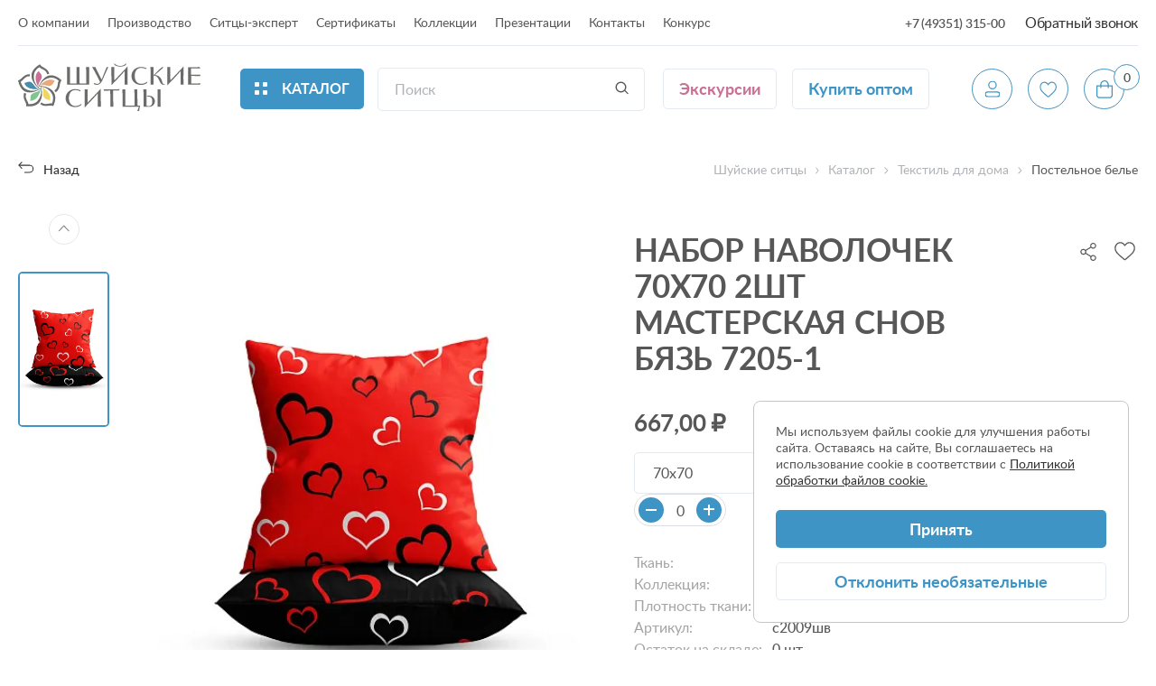

--- FILE ---
content_type: text/html; charset=UTF-8
request_url: https://sitsy.ru/catalog/postelnoe-bele/nabor-navolochek-70kh70-2sht-masterskaya-snov-byaz-7205-1/
body_size: 24295
content:
    <!DOCTYPE html>
    <html lang="ru">
    <head>
        <meta charset="utf-8">
        <meta http-equiv="X-UA-Compatible" content="IE=Edge"/>
        <meta name="viewport" content="width=device-width, initial-scale=1"/>
		<link rel="icon" href="/favicon.ico" type="image/x-icon">
<link rel="shortcut icon" href="/favicon.ico" type="image/x-icon">
<link rel="apple-touch-icon" sizes="180x180" href="/upload/cadesign.sdk/ab3/olyevufhr7dxd7r81vdm5howibeqx3g2.png?167740888413244">
<link rel="icon" type="image/png" sizes="32x32" href="/upload/cadesign.sdk/90c/jw6vab74lr78ybybnuvmmszuba1u5toh.png?16774088841252">
<link rel="icon" type="image/png" sizes="16x16" href="/upload/cadesign.sdk/342/828oe6ydlf6uiwqm55p2vicb0h1xob8t.png?16774088842370">
<link rel="manifest" href="/upload/cadesign.sdk/site.webmanifest?1677408884345">
<link rel="mask-icon" href="/upload/cadesign.sdk/edf/13ppjsjlon8yftk93ok8oop7pdzdoilw.svg?16774088846360" color="">
        <meta name="format-detection" content="telephone=no">
        <meta name="cmsmagazine" content="375ae7ee1d966eda439686d29353b808"/>
        <meta name="yandex-verification" content="085c9373fbe55b84"/>
        <meta name="color-scheme" content="light">

        <title>Набор наволочек 70х70 2шт Мастерская снов Бязь 7205-1</title>
		<meta name="robots" content="index, follow" />
		<meta name="keywords" content="Шуйские ситцы" />
<meta name="description" content="Шуйские ситцы" />
<link href="/local/templates/sitsy/css/style.css?1768390669331944" type="text/css"  data-template-style="true"  rel="stylesheet" />
<link href="/local/templates/sitsy/css/added_styles.css?17111136382518" type="text/css"  data-template-style="true"  rel="stylesheet" />
<link href="/local/templates/sitsy/vue-build/assets/excursion.css?176476432225637" type="text/css"  data-template-style="true"  rel="stylesheet" />
<link href="/local/templates/sitsy/styles.css?16986712101232" type="text/css"  data-template-style="true"  rel="stylesheet" />
<link href="/local/templates/sitsy/template_styles.css?168269162539" type="text/css"  data-template-style="true"  rel="stylesheet" />
<script>if(!window.BX)window.BX={};if(!window.BX.message)window.BX.message=function(mess){if(typeof mess==='object'){for(let i in mess) {BX.message[i]=mess[i];} return true;}};</script>
<script>(window.BX||top.BX).message({"JS_CORE_LOADING":"Загрузка...","JS_CORE_NO_DATA":"- Нет данных -","JS_CORE_WINDOW_CLOSE":"Закрыть","JS_CORE_WINDOW_EXPAND":"Развернуть","JS_CORE_WINDOW_NARROW":"Свернуть в окно","JS_CORE_WINDOW_SAVE":"Сохранить","JS_CORE_WINDOW_CANCEL":"Отменить","JS_CORE_WINDOW_CONTINUE":"Продолжить","JS_CORE_H":"ч","JS_CORE_M":"м","JS_CORE_S":"с","JSADM_AI_HIDE_EXTRA":"Скрыть лишние","JSADM_AI_ALL_NOTIF":"Показать все","JSADM_AUTH_REQ":"Требуется авторизация!","JS_CORE_WINDOW_AUTH":"Войти","JS_CORE_IMAGE_FULL":"Полный размер"});</script>

<script src="/bitrix/js/main/core/core.js?1766730142511455"></script>

<script>BX.Runtime.registerExtension({"name":"main.core","namespace":"BX","loaded":true});</script>
<script>BX.setJSList(["\/bitrix\/js\/main\/core\/core_ajax.js","\/bitrix\/js\/main\/core\/core_promise.js","\/bitrix\/js\/main\/polyfill\/promise\/js\/promise.js","\/bitrix\/js\/main\/loadext\/loadext.js","\/bitrix\/js\/main\/loadext\/extension.js","\/bitrix\/js\/main\/polyfill\/promise\/js\/promise.js","\/bitrix\/js\/main\/polyfill\/find\/js\/find.js","\/bitrix\/js\/main\/polyfill\/includes\/js\/includes.js","\/bitrix\/js\/main\/polyfill\/matches\/js\/matches.js","\/bitrix\/js\/ui\/polyfill\/closest\/js\/closest.js","\/bitrix\/js\/main\/polyfill\/fill\/main.polyfill.fill.js","\/bitrix\/js\/main\/polyfill\/find\/js\/find.js","\/bitrix\/js\/main\/polyfill\/matches\/js\/matches.js","\/bitrix\/js\/main\/polyfill\/core\/dist\/polyfill.bundle.js","\/bitrix\/js\/main\/core\/core.js","\/bitrix\/js\/main\/polyfill\/intersectionobserver\/js\/intersectionobserver.js","\/bitrix\/js\/main\/lazyload\/dist\/lazyload.bundle.js","\/bitrix\/js\/main\/polyfill\/core\/dist\/polyfill.bundle.js","\/bitrix\/js\/main\/parambag\/dist\/parambag.bundle.js"]);
</script>
<script>BX.Runtime.registerExtension({"name":"jquery","namespace":"window","loaded":true});</script>
<script>(window.BX||top.BX).message({"LANGUAGE_ID":"ru","FORMAT_DATE":"DD.MM.YYYY","FORMAT_DATETIME":"DD.MM.YYYY HH:MI:SS","COOKIE_PREFIX":"BITRIX_SM","SERVER_TZ_OFFSET":"10800","UTF_MODE":"Y","SITE_ID":"s1","SITE_DIR":"\/","USER_ID":"","SERVER_TIME":1770015644,"USER_TZ_OFFSET":0,"USER_TZ_AUTO":"Y","bitrix_sessid":"81d23f5c4caf984347d75f1d3ee75e6b"});</script>


<script src="/bitrix/js/main/jquery/jquery-1.12.4.min.js?167740885097163"></script>
<script>
					(function () {
						"use strict";

						var counter = function ()
						{
							var cookie = (function (name) {
								var parts = ("; " + document.cookie).split("; " + name + "=");
								if (parts.length == 2) {
									try {return JSON.parse(decodeURIComponent(parts.pop().split(";").shift()));}
									catch (e) {}
								}
							})("BITRIX_CONVERSION_CONTEXT_s1");

							if (cookie && cookie.EXPIRE >= BX.message("SERVER_TIME"))
								return;

							var request = new XMLHttpRequest();
							request.open("POST", "/bitrix/tools/conversion/ajax_counter.php", true);
							request.setRequestHeader("Content-type", "application/x-www-form-urlencoded");
							request.send(
								"SITE_ID="+encodeURIComponent("s1")+
								"&sessid="+encodeURIComponent(BX.bitrix_sessid())+
								"&HTTP_REFERER="+encodeURIComponent(document.referrer)
							);
						};

						if (window.frameRequestStart === true)
							BX.addCustomEvent("onFrameDataReceived", counter);
						else
							BX.ready(counter);
					})();
				</script>



<script src="/local/templates/sitsy/components/bitrix/catalog.element/main/script.js?17544694063261"></script>
<script src="/local/templates/sitsy/components/bitrix/catalog.section/recommend/script.js?167740888210211"></script>

	</head>
	<body>
    <div class="bx-panel"></div>
    <div class="page">
		<!-- start header -->
<header class="header">
    <div class="container header__container">
        <div class="header-top">
            <div class="header__menu">
	        <ul class="header__menu-list">
			                <li class="header__menu-item">
                    <a href="/about/" class="ui-link">О компании</a>
                </li>
			                <li class="header__menu-item">
                    <a href="/production/" class="ui-link">Производство</a>
                </li>
			                <li class="header__menu-item">
                    <a href="/expert/" class="ui-link">Ситцы-эксперт</a>
                </li>
			                <li class="header__menu-item">
                    <a href="/certificates/" class="ui-link">Сертификаты</a>
                </li>
			                <li class="header__menu-item">
                    <a href="/collections/" class="ui-link">Коллекции</a>
                </li>
			                <li class="header__menu-item">
                    <a href="/presentations/" class="ui-link">Презентации</a>
                </li>
			                <li class="header__menu-item">
                    <a href="/contacts/" class="ui-link">Контакты</a>
                </li>
			                <li class="header__menu-item">
                    <a href="/contest/" class="ui-link">Конкурс</a>
                </li>
			        </ul>
	</div>
            <div class="header__contacts">
                <a href="tel:+74935131500"
                   class="header__contacts-item"> +7 (49351) 315-00</a>
                                <a href="javascript:void(0);" class="header__contacts-callback modal-btn" data-modal="callback">Обратный
                    звонок</a>
            </div>
        </div>
        <div class="header-bottom header-sticky">
            <div class="header__btn-menu modal-btn" data-modal="menu">
                <div class="header__btn-menu__icon">
                    <div class="header__btn-menu__line header__btn-menu__line_first"></div>
                    <div class="header__btn-menu__line header__btn-menu__line_second"></div>
                    <div class="header__btn-menu__line header__btn-menu__line_third"></div>
                </div>
            </div>
            <a href="/" class="header__logo">                <svg width="202" height="53" viewBox="0 0 202 53" fill="none" xmlns="http://www.w3.org/2000/svg">
                    <g clip-path="url(#clip0_1301_4637)">
                        <path d="M54.1622 14.6828V23.6344H78.8219V23.4024C78.7278 20.6732 78.6874 17.7667 78.6874 14.6828V4.31201H78.4453C78.0955 4.31201 77.3286 4.31201 76.952 4.31201C76.5753 4.31201 75.9026 4.31201 75.5394 4.31201H75.2838V4.57128C75.3914 6.82282 75.4452 9.60655 75.4452 13.0726V22.3789C74.4496 22.3789 73.4945 22.3789 72.5393 22.3789C71.046 22.3789 69.6334 22.3789 68.1401 22.3789C68.1401 19.6498 68.0325 17.371 68.0325 14.6828V4.31201H67.7903C67.4405 4.31201 66.6737 4.31201 66.297 4.31201C65.9203 4.31201 65.2477 4.31201 64.9517 4.31201H64.6961V4.57128C64.8037 6.82282 64.8575 9.5929 64.8575 13.0726V22.3789C63.862 22.3789 62.9068 22.3789 61.9516 22.3789C60.4314 22.3789 58.9247 22.3789 57.4448 22.3789V4.31201H57.2026C56.8529 4.31201 56.086 4.31201 55.7093 4.31201C55.3326 4.31201 54.6734 4.31201 54.364 4.31201H54.1084V4.57128C54.216 6.89105 54.2698 11.3941 54.2698 14.6828"
                              fill="#6C6C6B"/>
                        <path d="M106.927 2.06058C108.812 3.19563 110.963 3.79464 113.155 3.79464C115.348 3.79464 117.499 3.19563 119.384 2.06058L119.909 0.0410156L119.411 0.436743C117.716 2.10808 115.445 3.04309 113.081 3.04309C110.717 3.04309 108.447 2.10808 106.752 0.436743L106.254 0.0410156L106.927 2.01965V2.06058Z"
                              fill="#6C6C6B"/>
                        <path d="M136.443 24.0029C138.654 23.9973 140.813 23.3227 142.644 22.0652L143.196 20.2776L142.685 20.6461C140.857 22.0471 138.639 22.8256 136.348 22.8703C131.895 22.8703 129.164 19.1996 129.164 14.0006C129.164 8.43316 132.07 5.24006 136.052 5.24006C137.946 5.14992 139.828 5.57888 141.501 6.48182L141.757 6.63192L141.824 6.33172C141.873 6.13179 141.999 5.96001 142.174 5.85412L142.496 5.63579L142.147 5.48568C140.229 4.58372 138.14 4.11799 136.025 4.12111C131.68 4.12111 125.572 7.28692 125.572 14.3554C125.572 19.9092 130.214 24.0985 136.335 24.0985"
                              fill="#6C6C6B"/>
                        <path d="M162.3 23.0749C162.021 23.2047 161.718 23.2744 161.412 23.2796C160.537 23.2796 160.174 22.2971 159.649 20.7688L159.152 19.2814C158.693 17.55 157.7 16.013 156.317 14.8957C154.935 13.7784 153.236 13.1395 151.47 13.0726C153.703 11.1076 160.134 5.55383 161.022 4.74873L160.806 4.3803C160.547 4.4097 160.285 4.4097 160.026 4.3803H159.299H159.192L159.111 4.46217L157.766 5.74487C156.138 7.35506 153.394 10.0433 149.936 13.3319V4.33936H149.694C149.331 4.33936 148.604 4.33936 148.349 4.33936C148.093 4.33936 147.165 4.33936 146.855 4.33936H146.6V4.61227C146.68 8.39214 146.721 11.4351 146.721 14.2734V23.7026H146.976C147.326 23.7026 148.093 23.7026 148.456 23.7026C148.819 23.7026 149.506 23.7026 149.869 23.7026H150.124V23.4434C150.03 21.2873 149.976 18.2034 149.976 14.2734V13.7549H150.071C152.829 13.7549 154.577 15.1195 155.923 18.2171L156.501 19.5816C157.847 22.5973 159.192 23.9483 161.143 23.9483C161.611 23.9422 162.072 23.8254 162.488 23.6071L162.69 23.5116L162.448 23.034L162.3 23.0749Z"
                              fill="#6C6C6B"/>
                        <path d="M183.206 14.2599V3.61621L182.843 4.03923C181.914 5.11724 171.946 15.5153 168.663 19.145V18.9131C168.663 17.3711 168.555 17.1255 168.555 14.2599V4.33943H168.313C167.963 4.33943 167.237 4.33943 166.968 4.33943C166.699 4.33943 165.797 4.33943 165.488 4.33943H165.232V4.61235C165.327 8.39221 165.367 11.4352 165.367 14.2735V24.4396C165.367 24.4396 175.686 13.9597 179.937 8.73336C179.937 9.36106 179.937 9.92054 179.937 10.4254C179.937 11.9401 179.937 12.3495 179.937 14.2735V23.7027H180.179C180.542 23.7027 181.309 23.7027 181.672 23.7027C182.035 23.7027 182.722 23.7027 183.018 23.7027H183.273V23.4434C183.166 21.2874 183.112 18.1898 183.112 14.2735"
                              fill="#6C6C6B"/>
                        <path d="M194.736 22.4063C194.197 22.4063 193.202 22.4063 191.776 22.4063C191.655 18.1761 191.641 16.3476 191.641 15.4879V14.1233H192.166H195.179C196.928 14.1233 198.543 14.2052 201.489 14.2325H201.839L201.691 13.6867C201.652 13.63 201.629 13.5641 201.624 13.4956C201.622 13.3958 201.645 13.2972 201.691 13.2091L201.852 12.6223H201.476C200.413 12.7178 197.897 12.786 191.614 12.8133V5.64932C194.48 5.64932 197.789 5.64932 201.435 5.81307H201.973L200.884 4.32568H200.803C197.278 4.4212 194.897 4.46214 193.202 4.46214H191.857H190.578L188.426 4.39391H188.197V4.62589C188.291 7.80535 188.332 10.5208 188.332 13.1545V23.6617H188.547C189.583 23.6617 191.144 23.6617 191.695 23.6617H195.987C196.686 23.6617 198.462 23.6617 201.435 23.8118H201.529L201.866 22.3244C198.61 22.4199 196.188 22.4745 194.655 22.4745"
                              fill="#6C6C6B"/>
                        <path d="M105.298 29.0655H99.2578C97.4551 29.0655 96.0963 29.0655 95.2219 29.0655H94.8586C94.9214 29.2897 94.9709 29.5175 95.0066 29.7478C95.0007 30.0133 94.9738 30.278 94.9259 30.5392H95.2219C97.7645 30.4164 100.052 30.3482 102.043 30.3482C102.137 34.0325 102.177 36.516 102.177 38.9586V48.2787H102.419C102.915 48.2233 103.414 48.196 103.913 48.1968C104.362 48.2004 104.811 48.2278 105.258 48.2787H105.514V48.0194C105.406 45.5359 105.352 42.4519 105.352 38.8495V30.239H106.455C108.137 30.239 109.738 30.239 111.379 30.3482H111.473L112.59 28.8335H112.038C107.774 29.0245 105.783 29.0382 105.312 29.0382"
                              fill="#6C6C6B"/>
                        <path d="M132.097 39.2726V28.9019H131.855C131.491 28.9019 130.738 28.9701 130.361 28.9701C129.912 28.9715 129.463 28.9487 129.016 28.9019H128.76V29.1611C128.868 31.4127 128.922 34.1964 128.922 37.6624V46.9688C126.783 46.9688 125.384 47.0507 123.89 47.0507C122.397 47.0507 121.2 47.0507 118.859 46.9688V28.9019H118.617C118.267 28.9019 117.5 28.9701 117.123 28.9701C116.674 28.9712 116.225 28.9484 115.778 28.9019H115.522V29.1611C115.63 31.4945 115.684 35.984 115.684 39.2726V48.2242H133.832L132.07 53.0002H133.967L135.11 46.9415H132.231C132.164 44.881 132.137 42.5885 132.137 39.2726"
                              fill="#6C6C6B"/>
                        <path d="M144.595 36.0522C144.144 36.0541 143.695 36.0906 143.25 36.1614L142.752 36.2569V37.0483L143.25 36.9528H143.922C147.286 36.9528 148.631 38.8905 148.631 42.4111C148.631 45.5633 147.595 47.6101 144.81 47.6101C143.976 47.5917 143.147 47.4586 142.348 47.2144C142.227 43.6119 142.173 40.8009 142.173 38.1127C142.173 37.253 142.173 35.6019 142.173 33.3503C142.173 32.1222 142.173 28.8882 142.173 28.8882H141.931C141.483 28.9123 141.034 28.9123 140.586 28.8882C140.089 28.9186 139.59 28.9186 139.093 28.8882H138.837V29.1475C138.904 32.4634 138.945 35.7111 138.945 38.8086V48.1832H141.205H142.725C143.33 48.1832 144.07 48.2924 144.837 48.2924C148.873 48.2924 151.483 45.8498 151.483 42.0836C151.483 38.5357 148.564 35.9567 144.528 35.9567"
                              fill="#6C6C6B"/>
                        <path d="M157.766 38.8491V28.9287H157.524C157.076 28.9528 156.627 28.9528 156.179 28.9287C155.681 28.9591 155.183 28.9591 154.685 28.9287H154.43V29.188C154.51 32.9815 154.564 36.0108 154.564 38.8491V48.2783H154.806C155.302 48.223 155.801 48.1957 156.3 48.1965C156.749 48.1997 157.198 48.227 157.645 48.2783H157.901V48.0191C157.806 45.8631 157.753 42.7791 157.753 38.8491"
                              fill="#6C6C6B"/>
                        <path d="M103.388 14.2599V24.4259C103.388 24.4259 113.653 13.946 117.958 8.71971C117.958 9.34742 117.958 9.90689 117.958 10.4118C117.958 11.9265 117.958 12.3358 117.958 14.2599V23.6891H118.2C118.563 23.6891 119.33 23.6891 119.693 23.6891C120.056 23.6891 120.743 23.6891 121.106 23.6891H121.361V23.4298C121.254 21.2738 121.2 18.1762 121.2 14.2599V3.61621L120.837 4.03923C119.895 5.11724 109.94 15.5153 106.657 19.145V18.9131C106.657 17.3711 106.549 17.1255 106.549 14.2599V4.33943H106.307C105.944 4.33943 105.231 4.33943 104.962 4.33943C104.693 4.33943 103.792 4.33943 103.482 4.33943H103.227V4.61235C103.321 8.39221 103.361 11.4352 103.361 14.2735"
                              fill="#6C6C6B"/>
                        <path d="M73.8048 38.8356V49.0016C73.8048 49.0016 84.1234 38.5217 88.3746 33.2954C88.3746 33.9231 88.3746 34.4826 88.3746 34.9875C88.3746 36.5021 88.3746 36.9115 88.3746 38.8356V48.2648H88.6168C88.98 48.2648 89.7334 48.1965 90.1101 48.1965C90.4868 48.1965 91.1594 48.1965 91.5227 48.2648H91.7783V48.0055C91.6707 45.8495 91.6168 42.7519 91.6168 38.8356V28.1919L91.2536 28.6149C90.3119 29.6929 80.3565 40.091 77.0605 43.7207V43.4887C76.9932 41.9468 76.9528 41.7012 76.9528 38.8356V28.9151H76.7107C76.3474 28.9151 75.6344 28.9151 75.3654 28.9151C75.0963 28.9151 74.1949 28.9151 73.8855 28.9151H73.6299V29.188C73.7241 32.9679 73.7644 36.0109 73.7644 38.8492"
                              fill="#6C6C6B"/>
                        <path d="M99.7287 4.68032L99.944 4.24365C99.6361 4.35069 99.3141 4.41048 98.9888 4.42105C98.6894 4.42412 98.3909 4.38742 98.1009 4.31189L98.0336 4.51657C95.5851 10.1932 94.0649 14.8873 92.4505 18.1623C91.6299 16.4975 90.7689 14.8327 89.9482 13.2362C88.3069 10.0021 86.7598 6.95915 85.7643 4.44834L85.697 4.29824H85.549C84.7687 4.38011 84.2037 4.38011 84.0961 4.38011C83.9885 4.38011 83.1005 4.38011 82.4279 4.29824H82.0243L82.2261 4.65303C85.5894 10.3433 88.0513 15.3649 90.7151 20.7823L90.7823 20.9733C90.4351 21.5751 89.9377 22.0736 89.3402 22.4185C88.7427 22.7635 88.0661 22.9427 87.3787 22.9383C86.4482 22.9415 85.5452 22.6185 84.8226 22.024L84.54 21.7375C84.5049 21.9833 84.4126 22.2171 84.271 22.4198C84.1273 22.6234 83.9442 22.7952 83.7328 22.9247L84.1768 23.2249C85.0532 23.742 86.0559 23.9974 87.0692 23.9617C89.4101 23.9617 91.6837 22.679 93.0694 19.5132C95.2622 14.437 99.5269 5.0624 99.796 4.63938"
                              fill="#6C6C6B"/>
                        <path d="M63.4857 48.5923C65.6974 48.5892 67.8575 47.9143 69.6876 46.6546H69.7549L70.3199 44.867L69.7953 45.2354C67.9691 46.6413 65.7509 47.4247 63.4588 47.4733C59.0058 47.4733 56.2882 43.789 56.2882 38.59C56.2882 33.0361 59.1941 29.8294 63.1628 29.8294C65.0602 29.7408 66.9463 30.1696 68.6248 31.0712L68.8805 31.2213V30.9347C68.9034 30.8315 68.9477 30.7343 69.0103 30.6497C69.0729 30.565 69.1524 30.4947 69.2437 30.4435L69.5666 30.2388L69.2168 30.075C67.2936 29.1745 65.2004 28.7089 63.0821 28.7105C58.7502 28.7105 52.629 31.8899 52.629 38.9447C52.629 44.4985 57.2703 48.6878 63.3915 48.6878"
                              fill="#6C6C6B"/>
                        <path d="M22.548 26.5817C22.548 26.5817 15.3102 14.5735 22.9785 8.59668C23.557 11.1757 28.9652 13.0179 24.7544 19.0902C21.3776 23.9618 22.548 26.5817 22.548 26.5817Z"
                              fill="#C97093"/>
                        <path d="M23.866 25.067C23.866 25.067 32.7721 14.2596 40.7902 19.7315C38.5704 21.0961 38.5839 26.9092 31.5613 24.7941C25.9513 23.102 23.866 25.067 23.866 25.067Z"
                              fill="#E9A97D"/>
                        <path d="M25.7363 26.1045C25.7363 26.1045 38.2478 32.1905 35.0056 41.4286C33.1356 39.5865 27.5929 41.0193 27.8888 33.6096C28.1175 27.6738 25.7363 26.1045 25.7363 26.1045Z"
                              fill="#F0D562"/>
                        <path d="M25.1575 28.2329C25.1575 28.2329 22.9781 42.097 13.3322 41.6467C14.5429 39.3132 11.6101 34.3598 18.7134 32.4904C24.3772 31.003 25.171 28.2329 25.171 28.2329"
                              fill="#82C38F"/>
                        <path d="M23.2472 28.4106C23.2472 28.4106 9.79397 31.1398 6.91498 21.7515C9.47109 22.1063 13.0362 17.6578 17.1529 23.7165C20.4489 28.6153 23.2472 28.4106 23.2472 28.4106Z"
                              fill="#438FAD"/>
                        <path d="M34.4937 11.6943C34.1575 11.7506 33.825 11.8281 33.4982 11.9263C33.0423 12.0576 32.5932 12.2125 32.1529 12.3902C32.1529 12.2265 32.1529 12.1173 32.1529 12.1173C31.5878 9.03338 29.4622 7.85985 26.8927 6.53621C25.6547 6.02302 24.5126 5.2984 23.5159 4.39384C20.2737 6.5908 18.4306 8.99245 17.7848 11.6397C17.1873 14.3981 17.3303 17.2686 18.1987 19.9519C19.0671 22.6352 20.6292 25.0331 22.7222 26.8956L24.3231 28.383L23.7043 28.4922L22.7894 27.7417L22.2782 27.4005L21.4441 26.6227C21.0271 26.227 20.5697 25.763 20.0988 25.2582C17.6503 22.529 14.6368 18.2033 14.8789 13.3181C14.9031 12.9158 14.948 12.5149 15.0135 12.1173C15.0951 11.6565 15.2029 11.2009 15.3364 10.7527C16.3319 7.46412 18.8745 4.53029 22.9374 1.99219L24.1617 1.22803C24.4032 1.65226 24.6872 2.05009 25.0092 2.4152C25.9134 3.33344 26.9641 4.09007 28.1169 4.65311C30.4847 6.01768 33.6193 7.66881 34.5206 11.8308"
                              fill="#6C6C6B"/>
                        <path d="M13.1438 12.1035C13.1438 12.4583 13.0631 12.7994 13.0496 13.1542C13.0159 13.6449 13.0159 14.1373 13.0496 14.628H12.7806C9.71322 14.2186 7.9374 15.9925 5.91942 17.9848C5.0603 19.0198 4.03178 19.8969 2.879 20.5775C3.9418 24.3847 5.56964 26.9091 7.9105 28.3556C10.3069 29.7899 13.0385 30.5464 15.821 30.5464C18.6035 30.5464 21.3351 29.7899 23.7315 28.3556L25.6149 27.2639L25.5207 27.8916L24.5387 28.5466L24.0678 28.8332C23.7853 29.0106 23.4624 29.2016 23.0723 29.4063C22.6821 29.611 21.996 29.9794 21.3503 30.2933C18.0408 31.8216 13.0496 33.3772 8.52934 31.6578C8.15265 31.5077 7.80287 31.344 7.43964 31.1666C7.01187 30.9381 6.59851 30.6829 6.20193 30.4024C3.43057 28.4374 1.4664 25.0806 0.33633 20.3728L0 19.0082C0.46246 18.9116 0.913447 18.7652 1.34532 18.5716C2.48413 17.9829 3.51664 17.2032 4.39921 16.2655C6.34992 14.3824 8.91949 11.8852 13.1034 12.2946"
                              fill="#6C6C6B"/>
                        <path d="M6.84795 32.859C7.15737 33.0091 7.48025 33.1455 7.80312 33.2684C8.24092 33.4494 8.69041 33.5998 9.14844 33.7187L9.02737 33.9643C7.68205 36.8026 8.79866 39.0541 10.0498 41.6195C10.7583 42.7731 11.2636 44.0429 11.5431 45.3721C15.4445 45.5222 18.2697 44.6762 20.3819 42.9159C22.4642 41.0495 24.0154 38.6513 24.8743 35.9707C25.7331 33.2901 25.8682 30.4251 25.2654 27.6736C25.2654 27.3052 24.9425 26.0771 24.8214 25.5176L25.3865 25.7905L25.6959 26.9504C25.6959 27.1005 25.7766 27.2779 25.817 27.4962C25.8573 27.7145 25.9784 28.1921 26.0457 28.6152C26.1129 29.0382 26.2609 29.8433 26.3417 30.5665C26.7587 34.2235 26.678 39.5317 23.651 43.3389C23.4046 43.6551 23.1395 43.9558 22.8573 44.2395C22.5118 44.5834 22.1432 44.9026 21.7541 45.1947C19.0635 47.2689 15.2966 48.1285 10.5476 47.7601L9.09463 47.6509C9.14487 47.161 9.14487 46.6671 9.09463 46.1772C8.89535 44.8938 8.48612 43.6532 7.88384 42.5065C6.71341 40.0503 5.1932 36.8026 6.84795 32.9545"
                              fill="#6C6C6B"/>
                        <path d="M24.4176 45.3038C24.6463 45.0582 24.875 44.7989 25.0903 44.526C25.3055 44.2531 25.6822 43.7345 25.9513 43.3115C26.0097 43.3794 26.0727 43.4432 26.1396 43.5025C28.3863 45.6722 30.8348 45.3038 33.6331 44.8671C34.9508 44.5285 36.3176 44.4314 37.669 44.5805C39.0143 40.8689 39.122 37.7577 38.113 35.3015C37.0001 32.7132 35.2215 30.476 32.9635 28.8243C30.7055 27.1726 28.0512 26.1671 25.2786 25.9132L23.1261 25.6539L23.5566 25.2036H24.727H25.2786L26.4087 25.3264C26.9737 25.4083 27.6195 25.5038 28.319 25.6539C31.8841 26.3771 36.8349 28.0965 39.4718 32.2039C39.6899 32.5416 39.8876 32.8925 40.0637 33.2546C40.28 33.697 40.4687 34.1528 40.6287 34.6192C41.7319 37.8669 41.3821 41.7559 39.5659 46.2317L39.0143 47.5963C38.5823 47.393 38.1317 47.2331 37.669 47.1187C36.4089 46.9018 35.1219 46.9018 33.8618 47.1187C31.1711 47.4734 27.6733 47.951 24.5252 45.1264"
                              fill="#6C6C6B"/>
                        <path d="M41.5032 32.2719C41.3443 31.9624 41.1691 31.6618 40.9785 31.3713C40.7145 30.9546 40.427 30.5536 40.1175 30.1705L40.3596 30.0477C43.0503 28.5466 43.4942 26.0768 43.9651 23.2248C44.0623 21.868 44.39 20.5384 44.9337 19.2948C41.8664 16.8522 39.0412 15.8152 36.364 16.0062C33.5843 16.2873 30.9306 17.3227 28.6816 19.0035C26.4327 20.6843 24.6716 22.9485 23.5835 25.5582L22.6821 27.5641L22.3996 27.0047C22.3996 27.0047 22.6956 26.1859 22.8167 25.8857C22.9377 25.5855 22.9512 25.5582 23.0319 25.3672C23.1126 25.1761 23.3144 24.7122 23.5028 24.3165C23.6911 23.9207 24.0409 23.1975 24.3907 22.5698C26.2069 19.3221 29.3145 15.1192 33.9828 13.7547C34.373 13.6591 34.7496 13.5773 35.1398 13.509C35.6215 13.441 36.1066 13.4 36.5927 13.3862C39.9695 13.3862 43.5211 14.8736 47.1535 17.9985L48.2567 18.9537C47.9228 19.3154 47.6295 19.7136 47.3822 20.1409C46.8018 21.2949 46.4196 22.5409 46.2521 23.8252C45.7678 26.5544 45.1221 30.0613 41.5032 32.231"
                              fill="#6C6C6B"/>
                    </g>
                    <defs>
                        <clipPath id="clip0_1301_4637">
                            <rect width="202" height="53" fill="white"/>
                        </clipPath>
                    </defs>
                </svg>
                </a>            <button type="button" class="header__catalog ui-btn ui-btn--fullblue" data-modal-open="catalog"
                    aria-label="Открыть каталог">
                <svg class="icon icon-bricks" >
			<use xlink:href="/local/templates/sitsy/img/sprite.svg?175671957941347#icon-bricks"></use>
			</svg> Каталог
            </button>
            <div class="header__search js-quick-search">
	<form action="/search/" class="block-input  search-block">
		<label>
			<input name="q" class="ui-input" type="text" placeholder="Поиск" value="">
		</label>
        <button type="submit" class="search-block__btn">
		<svg class="icon icon-search" >
			<use xlink:href="/local/templates/sitsy/img/sprite.svg?175671957941347#icon-search"></use>
			</svg>        </button>
		<div class="header__search-block__result search-block__result">
		</div>
    </form>
</div>
            <div class="header__btns">
                <a href="/excursions/" class="ui-btn ui-btn--hopbush ui-btn-anim">Экскурсии</a>
				                    <a href="/registration/?opt=Y" class="ui-btn ui-btn--blue ui-btn-anim">Купить оптом</a>
								            </div>
            <div class="header__actions">
                <a href="#" class="header__search-link ui-btn ui-btn--blue ui-btn--round ui-btn-anim modal-btn"
                   aria-label="Поиск" data-modal="search">
                    <span class="header__actions--default header__actions--icon"><svg class="icon icon-search" >
			<use xlink:href="/local/templates/sitsy/img/sprite.svg?175671957941347#icon-search"></use>
			</svg></span>
                    <span class="header__actions--hover header__actions--icon"><svg class="icon icon-search" >
			<use xlink:href="/local/templates/sitsy/img/sprite.svg?175671957941347#icon-search"></use>
			</svg></span>
                </a>
                <div class="header__profile">
					                    <a href="#" class="ui-btn ui-btn--blue ui-btn--round ui-btn-anim modal-btn"
                       aria-label="Профиль" data-modal="auth">
                        <span class="header__actions--default header__actions--icon"><svg class="icon icon-profile" >
			<use xlink:href="/local/templates/sitsy/img/sprite.svg?175671957941347#icon-profile"></use>
			</svg></span>
                        <span class="header__actions--hover header__actions--icon"><svg class="icon icon-profile-full" >
			<use xlink:href="/local/templates/sitsy/img/sprite.svg?175671957941347#icon-profile-full"></use>
			</svg></span>
                    </a>
					<div class="profile__wrapper">
													<button class="profile__button modal-btn" data-modal="auth">Вход</button>
							<a href="/registration/" class="profile__button">Регистрация</a>
											</div>
                </div>
                                <div class="header__count-wrap">
                    <a href="#"
                       class="header__favorite ui-btn ui-btn--blue ui-btn--round ui-btn-anim modal-btn"
                       aria-label="Избранное" data-modal="auth">
                        <span class="header__actions--default header__actions--icon"><svg class="icon icon-like" >
			<use xlink:href="/local/templates/sitsy/img/sprite.svg?175671957941347#icon-like"></use>
			</svg></span>
                        <span class="header__actions--hover header__actions--icon"><svg class="icon icon-like-full" >
			<use xlink:href="/local/templates/sitsy/img/sprite.svg?175671957941347#icon-like-full"></use>
			</svg></span>
                    </a>
                                    </div>
                <div class="header__count-wrap header__count-wrap--visibility">
    <a href="/personal/cart/" class="header__basket ui-btn ui-btn--blue ui-btn--round ui-btn-anim"
       aria-label="Корзина">
        <span class="header__actions--default header__actions--icon"><svg class="icon icon-basket" >
			<use xlink:href="/local/templates/sitsy/img/sprite.svg?175671957941347#icon-basket"></use>
			</svg></span>
        <span class="header__actions--hover header__actions--icon"><svg class="icon icon-basket-full" >
			<use xlink:href="/local/templates/sitsy/img/sprite.svg?175671957941347#icon-basket-full"></use>
			</svg></span>
    </a>
    <span class="header__count-information js-basket-count">0</span>
</div>            </div>
            <div class="catalog-menu" data-modal="catalog">
                <div class="container" data-modal-inner="catalog">
                    <div class="catalog-menu__inner">
                        <div class="catalog-menu__categories">
	    <div class="catalog-menu__col">
        <a href="/catalog/tekstil-dlya-doma/" class="catalog-menu__col-title">Текстиль для дома</a>
        <ul class="catalog-menu__list">
			                <li><a href="/catalog/postelnoe-bele/">Постельное белье</a></li>
			                <li><a href="/catalog/odeyala-podushki-pokryvala-/">Одеяла/ подушки/ покрывала </a></li>
			                <li><a href="/catalog/dlya-kukhni/">Для кухни</a></li>
			                <li><a href="/catalog/dlya-vannoy/">Для ванной</a></li>
			</ul></div>    <div class="catalog-menu__col">
        <a href="/catalog/tkani/" class="catalog-menu__col-title">Ткани</a>
        <ul class="catalog-menu__list">
			                <li><a href="/catalog/byaz/">Бязь</a></li>
			                <li><a href="/catalog/poplin/">Поплин</a></li>
			                <li><a href="/catalog/sitets/">Ситец</a></li>
			                <li><a href="/catalog/perkal/">Перкаль</a></li>
			                <li><a href="/catalog/rogozhka/">Рогожка</a></li>
			                <li><a href="/catalog/polotenechnaya/">Полотенечная</a></li>
			                <li><a href="/catalog/flanel/">Фланель</a></li>
			                <li><a href="/catalog/tik/">Тик</a></li>
			</ul></div>    <div class="catalog-menu__col">
        <a href="/catalog/vse-dlya-detey/" class="catalog-menu__col-title">Для детей</a>
        <ul class="catalog-menu__list">
			                <li><a href="/catalog/postelnoe-belye/">Постельное бельё</a></li>
			</ul></div>                <a href="/catalog/kollaboratsiya/" class="catalog-menu__col-title">Коллаборации</a>
			    <div class="catalog-menu__col">
        <a href="/catalog/aksessuary/" class="catalog-menu__col-title">Аксессуары</a>
        <ul class="catalog-menu__list">
			                <li><a href="/catalog/dekorativnye-podushki/">Декоративные подушки</a></li>
			                <li><a href="/catalog/platki/">Платки</a></li>
			                <li><a href="/catalog/sumki/">Сумки</a></li>
			</ul></div>    </div>
                        <div class="catalog-menu__types">
	    <ul class="catalog-menu__list">
		        <li class="catalog-menu__list-item">
            <a href="/collections/" class="catalog-menu__list-link">
				<svg class="icon icon-collection" >
			<use xlink:href="/local/templates/sitsy/img/sprite.svg?175671957941347#icon-collection"></use>
			</svg>                <span class="underline">Коллекции</span>
            </a>
        </li>
		        <li class="catalog-menu__list-item">
            <a href="/registration/" class="catalog-menu__list-link">
				<svg class="icon icon-opts" >
			<use xlink:href="/local/templates/sitsy/img/sprite.svg?175671957941347#icon-opts"></use>
			</svg>                <span class="underline">Оптовикам</span>
            </a>
        </li>
		        <li class="catalog-menu__list-item">
            <a href="/about/geography/" class="catalog-menu__list-link">
				<svg class="icon icon-buyer" >
			<use xlink:href="/local/templates/sitsy/img/sprite.svg?175671957941347#icon-buyer"></use>
			</svg>                <span class="underline">Купить офлайн</span>
            </a>
        </li>
		    </ul>
    </div>                    </div>
                </div>
            </div>
        </div>
    </div>
    <div class="mobile-menu">
        

	        <a href="/" class="mobile-menu__link">
			<svg class="icon icon-home" >
			<use xlink:href="/local/templates/sitsy/img/sprite.svg?175671957941347#icon-home"></use>
			</svg>			Домой        </a>
	        <a href="/catalog/" class="mobile-menu__link">
			<svg class="icon icon-catalog" >
			<use xlink:href="/local/templates/sitsy/img/sprite.svg?175671957941347#icon-catalog"></use>
			</svg>			Каталог        </a>
	            <a href="/personal/favorite/" class="mobile-menu__link modal-btn" data-modal="auth" >
        <svg class="icon icon-like" >
			<use xlink:href="/local/templates/sitsy/img/sprite.svg?175671957941347#icon-like"></use>
			</svg>			Избранное        </a>
	
        
<a href="/personal/cart/" class="mobile-menu__link">
	<svg class="icon icon-basket" >
			<use xlink:href="/local/templates/sitsy/img/sprite.svg?175671957941347#icon-basket"></use>
			</svg>    Корзина
    <span class="mobile-menu__link-count">
        <span class="mobile-menu__link-num js-basket-count">0</span>
    </span>
</a>    </div>
</header>
<!-- end header -->        <main class="main">
						    
<div class="page-actions">
	<div class="container">
		<a href="#" class="link-back">		
			<svg class="icon icon-link-back">
				<use xlink:href="/local/templates/sitsy/img/sprite.svg#icon-link-back"></use>
			</svg> Назад 
		</a>
<div class="breadcrumbs"><a href="/" class="breadcrumbs__item">Шуйские ситцы</a>
			<div class="breadcrumbs__divider">
				<svg class="icon icon-chevron-right">
					<use xlink:href="/local/templates/sitsy/img/sprite.svg#icon-chevron-right"></use>
				</svg>
			</div><a href="/catalog/" class="breadcrumbs__item">Каталог</a>
			<div class="breadcrumbs__divider">
				<svg class="icon icon-chevron-right">
					<use xlink:href="/local/templates/sitsy/img/sprite.svg#icon-chevron-right"></use>
				</svg>
			</div><a href="/catalog/tekstil-dlya-doma/" class="breadcrumbs__item">Текстиль для дома</a>
			<div class="breadcrumbs__divider">
				<svg class="icon icon-chevron-right">
					<use xlink:href="/local/templates/sitsy/img/sprite.svg#icon-chevron-right"></use>
				</svg>
			</div>
			<div class="breadcrumbs__item breadcrumbs__item_active">
				Постельное белье
			</div>	</div></div></div>            

<div class="card-product">
    <div class="container">
        <div class="card-product__wrap">
            <div class="card-product__left">
                <span class="card-product__left-text">Цветопередача на вашем устройстве может отличаться от реальной</span>
                <div class="card-product__thumbnail thumbnail">
                    <button class="swiper-button-prev ui-btn ui-btn--blue ui-btn-anim">
                        <svg class="icon icon-chevron-top" >
			<use xlink:href="/local/templates/sitsy/img/sprite.svg?175671957941347#icon-chevron-top"></use>
			</svg>                    </button>
                    <div class="thumbnail-block">
                        <div class="swiper">
                            <div class="swiper-wrapper">
                                
                                <div class="swiper-slide"
                                     data-big-source="/upload/cadesign/webp/resize_cache/iblock/83a/0d3936vn4u1vo7dz1hopm9ri933xn1um/473_630_1/01_70х70_7205-180.webp"
                                     data-fancybox="product-card"
                                     data-fancybox-index="0"
                                     data-src="/upload/iblock/83a/0d3936vn4u1vo7dz1hopm9ri933xn1um/01_70%D1%8570_7205-1.jpg"
                                >
                                    <picture><source type="image/webp" media="(max-width: 1133px)" data-srcset="/upload/cadesign/webp/resize_cache/iblock/83a/0d3936vn4u1vo7dz1hopm9ri933xn1um/350_466_1/01_70х70_7205-180.webp"><source media="(max-width: 1133px)" data-srcset="/upload/resize_cache/iblock/83a/0d3936vn4u1vo7dz1hopm9ri933xn1um/350_466_1/01_70х70_7205-1.jpg"><source type="image/webp" media="(min-width: 769px)" data-srcset="/upload/cadesign/webp/resize_cache/iblock/83a/0d3936vn4u1vo7dz1hopm9ri933xn1um/421_560_1/01_70х70_7205-180.webp"><img data-src="/upload/resize_cache/iblock/83a/0d3936vn4u1vo7dz1hopm9ri933xn1um/421_560_1/01_70х70_7205-1.jpg" class=" lazy"></picture>                                </div>

                                                            </div>
                            <div class="swiper-pagination"></div>
                        </div>
                    </div>
                    <button class="swiper-button-next ui-btn ui-btn--blue ui-btn-anim">
                        <svg class="icon icon-chevron-down" >
			<use xlink:href="/local/templates/sitsy/img/sprite.svg?175671957941347#icon-chevron-down"></use>
			</svg>                    </button>
                </div>
                <div class="card-product__big big">
                    <div class="big-slider swiper">
                        <div class="swiper-wrapper">
                            <div class="swiper-slide" data-fancybox="big-card"
                                 data-src="/upload/iblock/83a/0d3936vn4u1vo7dz1hopm9ri933xn1um/01_70%D1%8570_7205-1.jpg">
                                <img src="/upload/cadesign/webp/resize_cache/iblock/83a/0d3936vn4u1vo7dz1hopm9ri933xn1um/473_630_1/01_70х70_7205-180.webp" alt="">
                            </div>
                                                    </div>
                    </div>
                </div>
            </div>
            <div class="card-product__right fixed-bottom">
                <form>
                    <div class="card-product__product-label product-label">
                                                                    </div>
                    <div class="card-product__title">
                        <h1 class="section__title">Набор наволочек 70х70 2шт Мастерская снов Бязь 7205-1</h1>
                        <div class="card-product__actions">
                            <div class="share card-product__share">
                                <button class="share__btn" type="button" aria-label="Поделиться">
                                    <svg class="icon icon-share" >
			<use xlink:href="/local/templates/sitsy/img/sprite.svg?175671957941347#icon-share"></use>
			</svg>                                </button>
                                <div class="share__body">
    <div class="share__close">
		<svg class="icon icon-close" >
			<use xlink:href="/local/templates/sitsy/img/sprite.svg?175671957941347#icon-close"></use>
			</svg>    </div>
    <div class="share__title"> Поделиться </div>
    <div class="share__row share__copy">
        <input type="text" class="ui-input share__input" disabled value="" />
        <button type="button" class="ui-btn ui-btn--fullblue share__copy-btn" aria-label="Копировать ссылку на страницу"> Копировать </button>
    </div>
    <div class="share__row share__social">
        <div class="share__social-item">
            <a href="#" class="share__social-link share__social-link_tg" data-share="tg">
				<svg class="icon icon-tg" >
			<use xlink:href="/local/templates/sitsy/img/sprite.svg?175671957941347#icon-tg"></use>
			</svg>            </a>
            <div class="share__social-item__name"> Telegram </div>
        </div>
        <div class="share__social-item">
            <a href="#" class="share__social-link share__social-link_vk" data-share="vk">
				<svg class="icon icon-vk" >
			<use xlink:href="/local/templates/sitsy/img/sprite.svg?175671957941347#icon-vk"></use>
			</svg>            </a>
            <div class="share__social-item__name"> Вконтакте </div>
        </div>
        <div class="share__social-item">
            <a href="#" class="share__social-link share__social-link_ok" data-share="ok">
				<svg class="icon icon-ok" >
			<use xlink:href="/local/templates/sitsy/img/sprite.svg?175671957941347#icon-ok"></use>
			</svg>            </a>
            <div class="share__social-item__name"> Одноклассники </div>
        </div>
    </div>
</div>
                            </div>
                            <div class="like modal-btn js-toggle-favourite"
                                 aria-label="Кнопка в избранное"  data-modal="auth">
                                <svg width="23" height="21" viewBox="0 0 23 21" xmlns="http://www.w3.org/2000/svg">
                                    <path id="stroke"
                                          d="M5.73912 0.695288C4.32338 0.873121 3.13842 1.45553 2.13542 2.46918C1.23449 3.37613 0.693051 4.33643 0.382387 5.58571C-0.167932 7.75084 0.231493 9.88484 1.55403 11.8899C2.4017 13.1748 3.4979 14.3529 5.50834 16.149C6.7865 17.2916 10.6876 20.626 10.8784 20.7371C11.0559 20.8438 11.1225 20.8572 11.4997 20.8572C11.877 20.8572 11.9435 20.8438 12.121 20.7371C12.2134 20.6833 13.1776 19.873 14.2917 18.9221C14.5635 18.6901 14.8443 18.4497 15.1235 18.21C15.4427 17.9358 15.7599 17.6624 16.0594 17.4032C16.642 16.8989 17.1577 16.448 17.4911 16.149C19.5104 14.344 20.5977 13.1703 21.4454 11.8899C22.7679 9.88484 23.1674 7.75084 22.6171 5.58571C22.3064 4.33643 21.7649 3.37613 20.864 2.46918C19.9675 1.56667 19.0089 1.04651 17.7529 0.779759C17.1227 0.646384 15.96 0.633046 15.4096 0.75753C13.8741 1.09097 12.698 1.8601 11.624 3.22942L11.4997 3.38502L11.3799 3.22942C10.3192 1.88677 9.16086 1.11764 7.68299 0.779759C7.24362 0.677505 6.23175 0.633046 5.73912 0.695288ZM7.22143 2.05127C8.48184 2.27356 9.56917 3.00268 10.4301 4.2075C10.5766 4.41646 10.7586 4.66542 10.8296 4.76768C11.158 5.23005 11.8415 5.23005 12.1699 4.76768C12.2409 4.66542 12.4228 4.41646 12.5693 4.2075C13.7454 2.56254 15.383 1.78896 17.1671 2.03349C19.1465 2.30468 20.6909 3.69179 21.2812 5.73243C21.7472 7.34627 21.543 9.04013 20.6954 10.5651C19.9853 11.841 18.8003 13.1792 16.7366 15.0331C16.4454 15.2937 15.8822 15.786 15.2293 16.3528C14.9298 16.6128 14.6114 16.8884 14.2917 17.1646C14.0169 17.402 13.7411 17.6398 13.4756 17.8683C12.4148 18.7813 11.5181 19.5457 11.4997 19.5457C11.4553 19.5457 7.27469 15.9401 6.26281 15.0331C3.0896 12.1833 1.83807 10.405 1.53628 8.31991C1.34101 6.97282 1.62061 5.52347 2.29963 4.38089C3.32038 2.66035 5.30863 1.71783 7.22143 2.05127Z"/>
                                    <path id="fill"
                                          d="M1.5 9.00003C1.9 11 4.33333 13.8334 5.5 15L11.5 20C13.8333 18.1667 18.9 13.9001 20.5 11.5001C22.1 9.10008 22.1667 7.50008 22 7.00008C21.6667 5.16675 20.2 1.50008 17 1.50008C13.8 1.50008 12 3.66668 11.5 5C9.9 1.4 7.16667 1.33336 6 1.50003C5.5 1.50003 4.2 1.80003 3 3.00003C1.5 4.50003 1 6.50003 1.5 9.00003Z"/>
                                </svg>
                            </div>
                        </div>
                    </div>
                    <div class="card-product__options">
                                                    <div class="card-product__row">
                                <div class="card-product__price price">
                                    <div class="price-new js-price">667,00                                        ₽
                                    </div>
                                                                        <div class="price-old js-base-price"  style="display:none">
                                        667,00                                        ₽
                                    </div>
                                </div>
                            </div>
                            <div class="card-product__row">
                                <div class="select card-product__select" data-select data-select-size
                                     data-select-name="size" data-select-native="true" data-select-prevent="true">
                                    <div class="select__head" data-select-head>
                                        <div class="select__head-title" data-select-title>
                                                                                        70х70                                        </div>
                                        <span class="select__arrow"></span>
                                    </div>
                                                                            <div class="select__body" data-select-body>
                                                                                            <div class="select__item js-action__select-offer js__select-offer  active"
                                                     data-select-item
                                                     data-id="9202"
                                                     data-price="667"
                                                     data-quantity="0"
                                                     data-oldprice="667.00"
                                                     data-min="1"
                                                     data-step="1"
                                                     data-art="с2009шв"
                                                >
                                                                                                        70х70                                                </div>
                                                                                    </div>
                                                                    </div>
                                        <div class="counter card-product__counter" data-counter>
            <button type="button"
                    class="counter__button counter__button--minus ui-btn ui-btn--fullblue js-product-counter-btn"
                    data-button-value="-1" data-counter-minus></button>
            <input type="number" class="counter__input js-counter-input " value="0"
                   min="0"
                   max="0" step="1"
                   data-counter-input inputmode="numeric" id="counter_single" name="counter_9202"
            >
            <button type="button"
                    class="counter__button counter__button--plus ui-btn ui-btn--fullblue js-product-counter-btn"
                    data-button-value="+1" data-counter-plus ></button>
                    </div>
                                    </div>
                                                <input type="hidden" id="storeId" value="1">
                        <input type="hidden" id="js-offers-array" value="[9202]">
                    </div>
                                            <div class="card-product__desc">
                                                            <div class="card-product__desc-row">
                                    <div class="card-product__desc-title">Ткань:</div>
                                    <div class="card-product__desc-divider"></div>
                                    <div class="card-product__desc-text">Бязь </div>
                                </div>
                                                            <div class="card-product__desc-row">
                                    <div class="card-product__desc-title">Коллекция:</div>
                                    <div class="card-product__desc-divider"></div>
                                    <div class="card-product__desc-text">Мастерская снов </div>
                                </div>
                                                            <div class="card-product__desc-row">
                                    <div class="card-product__desc-title">Плотность ткани:</div>
                                    <div class="card-product__desc-divider"></div>
                                    <div class="card-product__desc-text">142 г/кв.м </div>
                                </div>
                                                        <div class="card-product__desc-row">
                                <div class="card-product__desc-title">Артикул:</div>
                                <div class="card-product__desc-divider"></div>
                                <div class="card-product__desc-text js-art">с2009шв</div>
                            </div>

                            <div class="card-product__desc-row">
                                <div class="card-product__desc-title">Остаток на складе:</div>
                                <div class="card-product__desc-divider"></div>
                                <div class="card-product__desc-text">
									<span class="js-product-quantity">
										                                        0									</span>
                                    шт                                </div>
                            </div>
                        </div>
                                                <div class="card-product__price-value"> Итого:
                            <span class="value js-summ">
                                0,00                                    ₽
                            </span>
                        </div>
                    
                                        <div class="card-product__buttons">
                                                    <div id="basket-anchor" style="height: 1px;"></div>
                            <button class="ui-btn ui-btn--fullblue card-product__basket modal-btn"
                                    data-modal="preorder-reg">
                                <svg class="icon icon-basket" >
			<use xlink:href="/local/templates/sitsy/img/sprite.svg?175671957941347#icon-basket"></use>
			</svg>                                <div class="btn-text">Доступно по предзаказу</div>
                            </button>
                                                                            <a href="/registration/?opt=Y"
                               class="ui-btn ui-btn--blue ui-btn-anim card-product__favorite">
                                Купить оптом</a>
                                            </div>
                </form>
                <div class="card-product__characteristics">
                                            <div class="card-product__characteristic__item accordion accordion__item" data-accordion>
                            <div class="accordion__item-head" data-accordion-head> Описание
                                <div class="accordion__item-plus"></div>
                            </div>
                            <div class="accordion__item-body" data-accordion-body>
                                <div class="accordion__item-content">
                                    Изделия коллекции "Мастерская снов" бязь позволят вам наслаждаться постельным бельем десятилетия! Ткань бязь ГОСТ, повышенной плотности, для тех, кто знает, что выбирает. Плотность ткани 142г/м2. Благодаря тщательному контролю качества и строгому соблюдению всех этапов обработки, бязь "Шуйских ситцев" не линяет, не закатывается и не дает усадки, даже после многочисленных стирок. Большой выбор авторских рисунков: от цветочных композиций, до восточных орнаментов и замысловатых вензелей. Гармоничное сочетание тканей-компаньонов - каждый найдет комплект на свой вкус и настроение.                                                                    </div>
                            </div>
                        </div>
                                                                                
                </div>
            </div>
        </div>
    </div>
    <div id="productJSData" data-json='{ "id": "9813", "siteId": "s1" }'
         style="display: none"></div>
</div>




</main>
<!-- start footer -->
<footer class="footer">
    <div class="container">
        <div class="footer-top">
            <div class="footer__col footer__col--first">
                <div class="footer__logo">
                    <svg width="202" height="53" viewBox="0 0 202 53" fill="none" xmlns="http://www.w3.org/2000/svg">
                        <g clip-path="url(#clip0_1301_4637)">
                            <path d="M54.1622 14.6828V23.6344H78.8219V23.4024C78.7278 20.6732 78.6874 17.7667 78.6874 14.6828V4.31201H78.4453C78.0955 4.31201 77.3286 4.31201 76.952 4.31201C76.5753 4.31201 75.9026 4.31201 75.5394 4.31201H75.2838V4.57128C75.3914 6.82282 75.4452 9.60655 75.4452 13.0726V22.3789C74.4496 22.3789 73.4945 22.3789 72.5393 22.3789C71.046 22.3789 69.6334 22.3789 68.1401 22.3789C68.1401 19.6498 68.0325 17.371 68.0325 14.6828V4.31201H67.7903C67.4405 4.31201 66.6737 4.31201 66.297 4.31201C65.9203 4.31201 65.2477 4.31201 64.9517 4.31201H64.6961V4.57128C64.8037 6.82282 64.8575 9.5929 64.8575 13.0726V22.3789C63.862 22.3789 62.9068 22.3789 61.9516 22.3789C60.4314 22.3789 58.9247 22.3789 57.4448 22.3789V4.31201H57.2026C56.8529 4.31201 56.086 4.31201 55.7093 4.31201C55.3326 4.31201 54.6734 4.31201 54.364 4.31201H54.1084V4.57128C54.216 6.89105 54.2698 11.3941 54.2698 14.6828" fill="#6C6C6B" />
                            <path d="M106.927 2.06058C108.812 3.19563 110.963 3.79464 113.155 3.79464C115.348 3.79464 117.499 3.19563 119.384 2.06058L119.909 0.0410156L119.411 0.436743C117.716 2.10808 115.445 3.04309 113.081 3.04309C110.717 3.04309 108.447 2.10808 106.752 0.436743L106.254 0.0410156L106.927 2.01965V2.06058Z" fill="#6C6C6B" />
                            <path d="M136.443 24.0029C138.654 23.9973 140.813 23.3227 142.644 22.0652L143.196 20.2776L142.685 20.6461C140.857 22.0471 138.639 22.8256 136.348 22.8703C131.895 22.8703 129.164 19.1996 129.164 14.0006C129.164 8.43316 132.07 5.24006 136.052 5.24006C137.946 5.14992 139.828 5.57888 141.501 6.48182L141.757 6.63192L141.824 6.33172C141.873 6.13179 141.999 5.96001 142.174 5.85412L142.496 5.63579L142.147 5.48568C140.229 4.58372 138.14 4.11799 136.025 4.12111C131.68 4.12111 125.572 7.28692 125.572 14.3554C125.572 19.9092 130.214 24.0985 136.335 24.0985" fill="#6C6C6B" />
                            <path d="M162.3 23.0749C162.021 23.2047 161.718 23.2744 161.412 23.2796C160.537 23.2796 160.174 22.2971 159.649 20.7688L159.152 19.2814C158.693 17.55 157.7 16.013 156.317 14.8957C154.935 13.7784 153.236 13.1395 151.47 13.0726C153.703 11.1076 160.134 5.55383 161.022 4.74873L160.806 4.3803C160.547 4.4097 160.285 4.4097 160.026 4.3803H159.299H159.192L159.111 4.46217L157.766 5.74487C156.138 7.35506 153.394 10.0433 149.936 13.3319V4.33936H149.694C149.331 4.33936 148.604 4.33936 148.349 4.33936C148.093 4.33936 147.165 4.33936 146.855 4.33936H146.6V4.61227C146.68 8.39214 146.721 11.4351 146.721 14.2734V23.7026H146.976C147.326 23.7026 148.093 23.7026 148.456 23.7026C148.819 23.7026 149.506 23.7026 149.869 23.7026H150.124V23.4434C150.03 21.2873 149.976 18.2034 149.976 14.2734V13.7549H150.071C152.829 13.7549 154.577 15.1195 155.923 18.2171L156.501 19.5816C157.847 22.5973 159.192 23.9483 161.143 23.9483C161.611 23.9422 162.072 23.8254 162.488 23.6071L162.69 23.5116L162.448 23.034L162.3 23.0749Z" fill="#6C6C6B" />
                            <path d="M183.206 14.2599V3.61621L182.843 4.03923C181.914 5.11724 171.946 15.5153 168.663 19.145V18.9131C168.663 17.3711 168.555 17.1255 168.555 14.2599V4.33943H168.313C167.963 4.33943 167.237 4.33943 166.968 4.33943C166.699 4.33943 165.797 4.33943 165.488 4.33943H165.232V4.61235C165.327 8.39221 165.367 11.4352 165.367 14.2735V24.4396C165.367 24.4396 175.686 13.9597 179.937 8.73336C179.937 9.36106 179.937 9.92054 179.937 10.4254C179.937 11.9401 179.937 12.3495 179.937 14.2735V23.7027H180.179C180.542 23.7027 181.309 23.7027 181.672 23.7027C182.035 23.7027 182.722 23.7027 183.018 23.7027H183.273V23.4434C183.166 21.2874 183.112 18.1898 183.112 14.2735" fill="#6C6C6B" />
                            <path d="M194.736 22.4063C194.197 22.4063 193.202 22.4063 191.776 22.4063C191.655 18.1761 191.641 16.3476 191.641 15.4879V14.1233H192.166H195.179C196.928 14.1233 198.543 14.2052 201.489 14.2325H201.839L201.691 13.6867C201.652 13.63 201.629 13.5641 201.624 13.4956C201.622 13.3958 201.645 13.2972 201.691 13.2091L201.852 12.6223H201.476C200.413 12.7178 197.897 12.786 191.614 12.8133V5.64932C194.48 5.64932 197.789 5.64932 201.435 5.81307H201.973L200.884 4.32568H200.803C197.278 4.4212 194.897 4.46214 193.202 4.46214H191.857H190.578L188.426 4.39391H188.197V4.62589C188.291 7.80535 188.332 10.5208 188.332 13.1545V23.6617H188.547C189.583 23.6617 191.144 23.6617 191.695 23.6617H195.987C196.686 23.6617 198.462 23.6617 201.435 23.8118H201.529L201.866 22.3244C198.61 22.4199 196.188 22.4745 194.655 22.4745" fill="#6C6C6B" />
                            <path d="M105.298 29.0655H99.2578C97.4551 29.0655 96.0963 29.0655 95.2219 29.0655H94.8586C94.9214 29.2897 94.9709 29.5175 95.0066 29.7478C95.0007 30.0133 94.9738 30.278 94.9259 30.5392H95.2219C97.7645 30.4164 100.052 30.3482 102.043 30.3482C102.137 34.0325 102.177 36.516 102.177 38.9586V48.2787H102.419C102.915 48.2233 103.414 48.196 103.913 48.1968C104.362 48.2004 104.811 48.2278 105.258 48.2787H105.514V48.0194C105.406 45.5359 105.352 42.4519 105.352 38.8495V30.239H106.455C108.137 30.239 109.738 30.239 111.379 30.3482H111.473L112.59 28.8335H112.038C107.774 29.0245 105.783 29.0382 105.312 29.0382" fill="#6C6C6B" />
                            <path d="M132.097 39.2726V28.9019H131.855C131.491 28.9019 130.738 28.9701 130.361 28.9701C129.912 28.9715 129.463 28.9487 129.016 28.9019H128.76V29.1611C128.868 31.4127 128.922 34.1964 128.922 37.6624V46.9688C126.783 46.9688 125.384 47.0507 123.89 47.0507C122.397 47.0507 121.2 47.0507 118.859 46.9688V28.9019H118.617C118.267 28.9019 117.5 28.9701 117.123 28.9701C116.674 28.9712 116.225 28.9484 115.778 28.9019H115.522V29.1611C115.63 31.4945 115.684 35.984 115.684 39.2726V48.2242H133.832L132.07 53.0002H133.967L135.11 46.9415H132.231C132.164 44.881 132.137 42.5885 132.137 39.2726" fill="#6C6C6B" />
                            <path d="M144.595 36.0522C144.144 36.0541 143.695 36.0906 143.25 36.1614L142.752 36.2569V37.0483L143.25 36.9528H143.922C147.286 36.9528 148.631 38.8905 148.631 42.4111C148.631 45.5633 147.595 47.6101 144.81 47.6101C143.976 47.5917 143.147 47.4586 142.348 47.2144C142.227 43.6119 142.173 40.8009 142.173 38.1127C142.173 37.253 142.173 35.6019 142.173 33.3503C142.173 32.1222 142.173 28.8882 142.173 28.8882H141.931C141.483 28.9123 141.034 28.9123 140.586 28.8882C140.089 28.9186 139.59 28.9186 139.093 28.8882H138.837V29.1475C138.904 32.4634 138.945 35.7111 138.945 38.8086V48.1832H141.205H142.725C143.33 48.1832 144.07 48.2924 144.837 48.2924C148.873 48.2924 151.483 45.8498 151.483 42.0836C151.483 38.5357 148.564 35.9567 144.528 35.9567" fill="#6C6C6B" />
                            <path d="M157.766 38.8491V28.9287H157.524C157.076 28.9528 156.627 28.9528 156.179 28.9287C155.681 28.9591 155.183 28.9591 154.685 28.9287H154.43V29.188C154.51 32.9815 154.564 36.0108 154.564 38.8491V48.2783H154.806C155.302 48.223 155.801 48.1957 156.3 48.1965C156.749 48.1997 157.198 48.227 157.645 48.2783H157.901V48.0191C157.806 45.8631 157.753 42.7791 157.753 38.8491" fill="#6C6C6B" />
                            <path d="M103.388 14.2599V24.4259C103.388 24.4259 113.653 13.946 117.958 8.71971C117.958 9.34742 117.958 9.90689 117.958 10.4118C117.958 11.9265 117.958 12.3358 117.958 14.2599V23.6891H118.2C118.563 23.6891 119.33 23.6891 119.693 23.6891C120.056 23.6891 120.743 23.6891 121.106 23.6891H121.361V23.4298C121.254 21.2738 121.2 18.1762 121.2 14.2599V3.61621L120.837 4.03923C119.895 5.11724 109.94 15.5153 106.657 19.145V18.9131C106.657 17.3711 106.549 17.1255 106.549 14.2599V4.33943H106.307C105.944 4.33943 105.231 4.33943 104.962 4.33943C104.693 4.33943 103.792 4.33943 103.482 4.33943H103.227V4.61235C103.321 8.39221 103.361 11.4352 103.361 14.2735" fill="#6C6C6B" />
                            <path d="M73.8048 38.8356V49.0016C73.8048 49.0016 84.1234 38.5217 88.3746 33.2954C88.3746 33.9231 88.3746 34.4826 88.3746 34.9875C88.3746 36.5021 88.3746 36.9115 88.3746 38.8356V48.2648H88.6168C88.98 48.2648 89.7334 48.1965 90.1101 48.1965C90.4868 48.1965 91.1594 48.1965 91.5227 48.2648H91.7783V48.0055C91.6707 45.8495 91.6168 42.7519 91.6168 38.8356V28.1919L91.2536 28.6149C90.3119 29.6929 80.3565 40.091 77.0605 43.7207V43.4887C76.9932 41.9468 76.9528 41.7012 76.9528 38.8356V28.9151H76.7107C76.3474 28.9151 75.6344 28.9151 75.3654 28.9151C75.0963 28.9151 74.1949 28.9151 73.8855 28.9151H73.6299V29.188C73.7241 32.9679 73.7644 36.0109 73.7644 38.8492" fill="#6C6C6B" />
                            <path d="M99.7287 4.68032L99.944 4.24365C99.6361 4.35069 99.3141 4.41048 98.9888 4.42105C98.6894 4.42412 98.3909 4.38742 98.1009 4.31189L98.0336 4.51657C95.5851 10.1932 94.0649 14.8873 92.4505 18.1623C91.6299 16.4975 90.7689 14.8327 89.9482 13.2362C88.3069 10.0021 86.7598 6.95915 85.7643 4.44834L85.697 4.29824H85.549C84.7687 4.38011 84.2037 4.38011 84.0961 4.38011C83.9885 4.38011 83.1005 4.38011 82.4279 4.29824H82.0243L82.2261 4.65303C85.5894 10.3433 88.0513 15.3649 90.7151 20.7823L90.7823 20.9733C90.4351 21.5751 89.9377 22.0736 89.3402 22.4185C88.7427 22.7635 88.0661 22.9427 87.3787 22.9383C86.4482 22.9415 85.5452 22.6185 84.8226 22.024L84.54 21.7375C84.5049 21.9833 84.4126 22.2171 84.271 22.4198C84.1273 22.6234 83.9442 22.7952 83.7328 22.9247L84.1768 23.2249C85.0532 23.742 86.0559 23.9974 87.0692 23.9617C89.4101 23.9617 91.6837 22.679 93.0694 19.5132C95.2622 14.437 99.5269 5.0624 99.796 4.63938" fill="#6C6C6B" />
                            <path d="M63.4857 48.5923C65.6974 48.5892 67.8575 47.9143 69.6876 46.6546H69.7549L70.3199 44.867L69.7953 45.2354C67.9691 46.6413 65.7509 47.4247 63.4588 47.4733C59.0058 47.4733 56.2882 43.789 56.2882 38.59C56.2882 33.0361 59.1941 29.8294 63.1628 29.8294C65.0602 29.7408 66.9463 30.1696 68.6248 31.0712L68.8805 31.2213V30.9347C68.9034 30.8315 68.9477 30.7343 69.0103 30.6497C69.0729 30.565 69.1524 30.4947 69.2437 30.4435L69.5666 30.2388L69.2168 30.075C67.2936 29.1745 65.2004 28.7089 63.0821 28.7105C58.7502 28.7105 52.629 31.8899 52.629 38.9447C52.629 44.4985 57.2703 48.6878 63.3915 48.6878" fill="#6C6C6B" />
                            <path d="M22.548 26.5817C22.548 26.5817 15.3102 14.5735 22.9785 8.59668C23.557 11.1757 28.9652 13.0179 24.7544 19.0902C21.3776 23.9618 22.548 26.5817 22.548 26.5817Z" fill="#C97093" />
                            <path d="M23.866 25.067C23.866 25.067 32.7721 14.2596 40.7902 19.7315C38.5704 21.0961 38.5839 26.9092 31.5613 24.7941C25.9513 23.102 23.866 25.067 23.866 25.067Z" fill="#E9A97D" />
                            <path d="M25.7363 26.1045C25.7363 26.1045 38.2478 32.1905 35.0056 41.4286C33.1356 39.5865 27.5929 41.0193 27.8888 33.6096C28.1175 27.6738 25.7363 26.1045 25.7363 26.1045Z" fill="#F0D562" />
                            <path d="M25.1575 28.2329C25.1575 28.2329 22.9781 42.097 13.3322 41.6467C14.5429 39.3132 11.6101 34.3598 18.7134 32.4904C24.3772 31.003 25.171 28.2329 25.171 28.2329" fill="#82C38F" />
                            <path d="M23.2472 28.4106C23.2472 28.4106 9.79397 31.1398 6.91498 21.7515C9.47109 22.1063 13.0362 17.6578 17.1529 23.7165C20.4489 28.6153 23.2472 28.4106 23.2472 28.4106Z" fill="#438FAD" />
                            <path d="M34.4937 11.6943C34.1575 11.7506 33.825 11.8281 33.4982 11.9263C33.0423 12.0576 32.5932 12.2125 32.1529 12.3902C32.1529 12.2265 32.1529 12.1173 32.1529 12.1173C31.5878 9.03338 29.4622 7.85985 26.8927 6.53621C25.6547 6.02302 24.5126 5.2984 23.5159 4.39384C20.2737 6.5908 18.4306 8.99245 17.7848 11.6397C17.1873 14.3981 17.3303 17.2686 18.1987 19.9519C19.0671 22.6352 20.6292 25.0331 22.7222 26.8956L24.3231 28.383L23.7043 28.4922L22.7894 27.7417L22.2782 27.4005L21.4441 26.6227C21.0271 26.227 20.5697 25.763 20.0988 25.2582C17.6503 22.529 14.6368 18.2033 14.8789 13.3181C14.9031 12.9158 14.948 12.5149 15.0135 12.1173C15.0951 11.6565 15.2029 11.2009 15.3364 10.7527C16.3319 7.46412 18.8745 4.53029 22.9374 1.99219L24.1617 1.22803C24.4032 1.65226 24.6872 2.05009 25.0092 2.4152C25.9134 3.33344 26.9641 4.09007 28.1169 4.65311C30.4847 6.01768 33.6193 7.66881 34.5206 11.8308" fill="#6C6C6B" />
                            <path d="M13.1438 12.1035C13.1438 12.4583 13.0631 12.7994 13.0496 13.1542C13.0159 13.6449 13.0159 14.1373 13.0496 14.628H12.7806C9.71322 14.2186 7.9374 15.9925 5.91942 17.9848C5.0603 19.0198 4.03178 19.8969 2.879 20.5775C3.9418 24.3847 5.56964 26.9091 7.9105 28.3556C10.3069 29.7899 13.0385 30.5464 15.821 30.5464C18.6035 30.5464 21.3351 29.7899 23.7315 28.3556L25.6149 27.2639L25.5207 27.8916L24.5387 28.5466L24.0678 28.8332C23.7853 29.0106 23.4624 29.2016 23.0723 29.4063C22.6821 29.611 21.996 29.9794 21.3503 30.2933C18.0408 31.8216 13.0496 33.3772 8.52934 31.6578C8.15265 31.5077 7.80287 31.344 7.43964 31.1666C7.01187 30.9381 6.59851 30.6829 6.20193 30.4024C3.43057 28.4374 1.4664 25.0806 0.33633 20.3728L0 19.0082C0.46246 18.9116 0.913447 18.7652 1.34532 18.5716C2.48413 17.9829 3.51664 17.2032 4.39921 16.2655C6.34992 14.3824 8.91949 11.8852 13.1034 12.2946" fill="#6C6C6B" />
                            <path d="M6.84795 32.859C7.15737 33.0091 7.48025 33.1455 7.80312 33.2684C8.24092 33.4494 8.69041 33.5998 9.14844 33.7187L9.02737 33.9643C7.68205 36.8026 8.79866 39.0541 10.0498 41.6195C10.7583 42.7731 11.2636 44.0429 11.5431 45.3721C15.4445 45.5222 18.2697 44.6762 20.3819 42.9159C22.4642 41.0495 24.0154 38.6513 24.8743 35.9707C25.7331 33.2901 25.8682 30.4251 25.2654 27.6736C25.2654 27.3052 24.9425 26.0771 24.8214 25.5176L25.3865 25.7905L25.6959 26.9504C25.6959 27.1005 25.7766 27.2779 25.817 27.4962C25.8573 27.7145 25.9784 28.1921 26.0457 28.6152C26.1129 29.0382 26.2609 29.8433 26.3417 30.5665C26.7587 34.2235 26.678 39.5317 23.651 43.3389C23.4046 43.6551 23.1395 43.9558 22.8573 44.2395C22.5118 44.5834 22.1432 44.9026 21.7541 45.1947C19.0635 47.2689 15.2966 48.1285 10.5476 47.7601L9.09463 47.6509C9.14487 47.161 9.14487 46.6671 9.09463 46.1772C8.89535 44.8938 8.48612 43.6532 7.88384 42.5065C6.71341 40.0503 5.1932 36.8026 6.84795 32.9545" fill="#6C6C6B" />
                            <path d="M24.4176 45.3038C24.6463 45.0582 24.875 44.7989 25.0903 44.526C25.3055 44.2531 25.6822 43.7345 25.9513 43.3115C26.0097 43.3794 26.0727 43.4432 26.1396 43.5025C28.3863 45.6722 30.8348 45.3038 33.6331 44.8671C34.9508 44.5285 36.3176 44.4314 37.669 44.5805C39.0143 40.8689 39.122 37.7577 38.113 35.3015C37.0001 32.7132 35.2215 30.476 32.9635 28.8243C30.7055 27.1726 28.0512 26.1671 25.2786 25.9132L23.1261 25.6539L23.5566 25.2036H24.727H25.2786L26.4087 25.3264C26.9737 25.4083 27.6195 25.5038 28.319 25.6539C31.8841 26.3771 36.8349 28.0965 39.4718 32.2039C39.6899 32.5416 39.8876 32.8925 40.0637 33.2546C40.28 33.697 40.4687 34.1528 40.6287 34.6192C41.7319 37.8669 41.3821 41.7559 39.5659 46.2317L39.0143 47.5963C38.5823 47.393 38.1317 47.2331 37.669 47.1187C36.4089 46.9018 35.1219 46.9018 33.8618 47.1187C31.1711 47.4734 27.6733 47.951 24.5252 45.1264" fill="#6C6C6B" />
                            <path d="M41.5032 32.2719C41.3443 31.9624 41.1691 31.6618 40.9785 31.3713C40.7145 30.9546 40.427 30.5536 40.1175 30.1705L40.3596 30.0477C43.0503 28.5466 43.4942 26.0768 43.9651 23.2248C44.0623 21.868 44.39 20.5384 44.9337 19.2948C41.8664 16.8522 39.0412 15.8152 36.364 16.0062C33.5843 16.2873 30.9306 17.3227 28.6816 19.0035C26.4327 20.6843 24.6716 22.9485 23.5835 25.5582L22.6821 27.5641L22.3996 27.0047C22.3996 27.0047 22.6956 26.1859 22.8167 25.8857C22.9377 25.5855 22.9512 25.5582 23.0319 25.3672C23.1126 25.1761 23.3144 24.7122 23.5028 24.3165C23.6911 23.9207 24.0409 23.1975 24.3907 22.5698C26.2069 19.3221 29.3145 15.1192 33.9828 13.7547C34.373 13.6591 34.7496 13.5773 35.1398 13.509C35.6215 13.441 36.1066 13.4 36.5927 13.3862C39.9695 13.3862 43.5211 14.8736 47.1535 17.9985L48.2567 18.9537C47.9228 19.3154 47.6295 19.7136 47.3822 20.1409C46.8018 21.2949 46.4196 22.5409 46.2521 23.8252C45.7678 26.5544 45.1221 30.0613 41.5032 32.231" fill="#6C6C6B" />
                        </g>
                        <defs>
                            <clipPath id="clip0_1301_4637">
                                <rect width="202" height="53" fill="white" />
                            </clipPath>
                        </defs>
                    </svg>
                </div>
                <div class="footer__copyright"> © 2026 Шуйские Ситцы </div>
            </div>
			<div class="footer__col flex footer__col--second">
	    <ul class="footer__list">
		        <li class="footer__list-item">
            <a href="/about/" class="footer__list-link">О компании</a>
        </li>
		        <li class="footer__list-item">
            <a href="/catalog/" class="footer__list-link">Каталог</a>
        </li>
		        <li class="footer__list-item">
            <a href="/information/" class="footer__list-link">Раскрытие информации</a>
        </li>
		        <li class="footer__list-item">
            <a href="/delivery/" class="footer__list-link">Доставка</a>
        </li>
		        <li class="footer__list-item">
            <a href="/payment/" class="footer__list-link">Оплата</a>
        </li>
		        <li class="footer__list-item">
            <a href="/returns/" class="footer__list-link">Возврат</a>
        </li>
		        <li class="footer__list-item">
            <a href="/staff/" class="footer__list-link">Кадры</a>
        </li>
		    </ul>
	</div>

            <div class="footer__col footer__col--third">
                <div class="footer__contacts">
                                            <div class="footer__contact footer__contact--title">АО ХБК «Шуйские ситцы»</div>
                                                                <div class="footer__contact">ИНН: 3706008060</div>
                                                                <div class="footer__contact">ОГРН: 1023701390514</div>
                                    </div>

                                    <a href="tel:+74935131500" class="footer__number">+7 (49351) 315-00</a>
                                                <div class="footer__address">Ивановская обл.,<br />г.Шуя, ул. 1-я Московская, д.19</div>
                <a href="mailto:info@sitsy.ru"
                   class="footer__mail">info@sitsy.ru</a>
            </div>
            <div class="footer__col footer__col--fourth">
                <div class="footer-title"> Мы в социальных сетях </div>
                <div class="social-btns">
					                        <a href="https://ok.ru/profile/560581754492?utm_campaign=ios_share&utm_content=profile " target="_blank" class="btn social-btn"
                           aria-label="Одноклассники ">
							<svg class="icon icon-ok" >
			<use xlink:href="/local/templates/sitsy/img/sprite.svg?175671957941347#icon-ok"></use>
			</svg>                        </a>
					                        <a href="https://dzen.ru/sitsy" target="_blank" class="btn social-btn"
                           aria-label="Dzen">
							<svg class="icon icon-dzen" >
			<use xlink:href="/local/templates/sitsy/img/sprite.svg?175671957941347#icon-dzen"></use>
			</svg>                        </a>
					                        <a href="https://vk.com/shujskiesitcy" target="_blank" class="btn social-btn"
                           aria-label="VK">
							<svg class="icon icon-vk" >
			<use xlink:href="/local/templates/sitsy/img/sprite.svg?175671957941347#icon-vk"></use>
			</svg>                        </a>
					                    <a href="https://rutube.ru/channel/25624624/shorts/" target="_blank" class="btn social-btn"
                        aria-label="rutube">
                        <img src="/local/templates/sitsy/img/rutube.svg" class="icon" style="font-size: 12px; width: 16px; height: 16px" alt=""/>
                    </a>
                </div>
            </div>
        </div>
        <div class="footer-bottom">
            <div class="right">
                <div class="copyright"> © 2026 Шуйские Ситцы </div> Все права защищены
            </div>
            <div class="footer-bottom__links">
                <a href="/policy/" class="policy"> Политика в отношении обработки персональных данных </a>
                <a href="/agreement/" class="policy"> Согласие на обработку персональных данных </a>
            </div>

            <a href="https://cadesign.ru/" target="_blank" class="logo-cadesign"> Разработка - CADesign </a>
        </div>
    </div>
</footer>
<!-- end footer --><div id="modal">
<div class="modal-cookie js-modal-cookie">
    <div class="modal-cookie__text">Мы используем файлы cookie для улучшения работы сайта. Оставаясь на сайте, Вы соглашаетесь на
        использование cookie в соответствии с
        <a href="/cookies/" target="_blank">Политикой обработки файлов cookie.</a>
    </div>
    <div class="modal-cookie__actions">
        <button class="modal-cookie__btn ui-btn ui-btn--fullblue js-close-modal-cookie" data-type="accept">Принять</button>
        <button class="modal-cookie__btn ui-btn ui-btn--blue ui-btn-anim js-close-modal-cookie" data-type="reject">Отклонить <span class="sm-hide">&nbsp;необязательные</span></button>
    </div>
</div>

<style>
    .modal-cookie {
        position: fixed;
        border-radius: 8px;
        border: 1px solid #C5C5C5;
        background: #fff;
        max-width: 416px;
        bottom: 30px;
        right: 30px;
        padding: 24px;
        font-size: 14px;
        line-height: 130%;
        z-index: 100;
    }

    .modal-cookie__text a {
        text-decoration: underline;
    }

    .modal-cookie__actions {
        display: grid;
        grid-template-columns: 1fr;
        gap: 16px;
        margin-top: 24px;
    }

    .modal-cookie__btn {
        height: 42px;
        width: 100%;
    }

    @media(max-width:1133px) {
        .modal-cookie {
            bottom: 88px;
        }
    }

    @media(max-width:480px) {
        .modal-cookie {
            max-width: unset;
            width: 100%;
            right: 0;
        }
    }
    @media(max-width:375px) {
        .modal-cookie {
            bottom: 81px;
        }
    }

</style>

</div>
</div>
<script type="text/javascript" src="/local/templates/sitsy/js/app.js?1752769988620655"></script>
<script type="text/javascript" src="/local/templates/sitsy/js/ajax.js?175587060550980"></script>
<script type="text/javascript" src="/local/templates/sitsy/js/mask.js?1752089754144015"></script>
<script type="text/javascript" src="/local/templates/sitsy/js/main.js?17582248251587"></script>
<script>
    window.favouriteList = [];
</script>




</body>
</html>
<!--hello, zabbix-->

--- FILE ---
content_type: text/html; charset=UTF-8
request_url: https://sitsy.ru/local/ajax/
body_size: 11
content:
{"DATA":[{"offerId":"9202","amount":"0"}],"STATUS":"success","INPUT":{"data":"[9202]","storeId":"1","action":"Offers\/getOffersCount","~data":"[9202]","~storeId":"1","~action":"Offers\/getOffersCount"}}

--- FILE ---
content_type: text/css
request_url: https://sitsy.ru/local/templates/sitsy/css/style.css?1768390669331944
body_size: 59637
content:
@keyframes fancybox-rotate{to{transform:rotate(360deg)}}@keyframes fancybox-dash{0%{stroke-dasharray:1,200;stroke-dashoffset:0}50%{stroke-dasharray:89,200;stroke-dashoffset:-35px}to{stroke-dasharray:89,200;stroke-dashoffset:-124px}}@keyframes fancybox-fadeIn{0%{opacity:0}to{opacity:1}}@keyframes fancybox-fadeOut{to{opacity:0}}@keyframes fancybox-zoomInUp{0%{transform:scale(.97) translate3d(0,16px,0);opacity:0}to{transform:scale(1) translate3d(0,0,0);opacity:1}}@keyframes fancybox-zoomOutDown{to{transform:scale(.97) translate3d(0,16px,0);opacity:0}}@keyframes fancybox-throwOutUp{to{transform:translate3d(0,-30%,0);opacity:0}}@keyframes fancybox-throwOutDown{to{transform:translate3d(0,30%,0);opacity:0}}@keyframes rotation{0%{transform:rotate(0deg)}to{transform:rotate(360deg)}}@keyframes open-tabs{0%{display:none;opacity:0}1%{display:block}to{opacity:1}}.noUi-target,.noUi-target *{-webkit-touch-callout:none;-webkit-tap-highlight-color:transparent;-webkit-user-select:none;touch-action:none;-moz-user-select:none;user-select:none;box-sizing:border-box}.noUi-target{position:relative}.noUi-base{width:100%;height:100%;z-index:1}.noUi-connects{width:100%;overflow:hidden;z-index:0}.noUi-connect,.noUi-origin{will-change:transform;position:absolute;z-index:1;top:0;right:0;height:100%;width:100%;-ms-transform-origin:0 0;-webkit-transform-origin:0 0;-webkit-transform-style:preserve-3d;transform-origin:0 0;transform-style:flat}.noUi-txt-dir-rtl.noUi-horizontal .noUi-origin{left:0;right:auto}.noUi-vertical .noUi-origin{top:-100%;width:0}.noUi-horizontal .noUi-origin{height:0}.noUi-handle{backface-visibility:hidden;position:absolute}.noUi-touch-area{height:100%;width:100%}.noUi-state-tap .noUi-connect,.noUi-state-tap .noUi-origin{transition:transform .3s}.noUi-state-drag *{cursor:inherit!important}.noUi-horizontal .noUi-handle{right:-17px}.noUi-vertical{width:18px}.noUi-vertical .noUi-handle{width:28px;height:34px;right:-6px;bottom:-17px}.noUi-txt-dir-rtl.noUi-horizontal .noUi-handle{left:-17px;right:auto}.noUi-target{background:#fafafa;border-radius:4px}.noUi-connects{border-radius:3px}.noUi-connect{background:#3fb8af}.noUi-draggable{cursor:ew-resize}.noUi-vertical .noUi-draggable{cursor:ns-resize}.noUi-handle{border:1px solid #d9d9d9;border-radius:3px;background:#fff;cursor:default;box-shadow:inset 0 0 1px #fff,inset 0 1px 7px #ebebeb,0 3px 6px -3px #bbb}.noUi-active{box-shadow:inset 0 0 1px #fff,inset 0 1px 7px #ddd,0 3px 6px -3px #bbb}.noUi-handle:after,.noUi-handle:before{content:"";display:block;position:absolute;height:14px;width:1px;background:#e8e7e6;left:14px;top:6px}.noUi-handle:after{left:17px}.noUi-vertical .noUi-handle:before{width:14px;height:1px;left:6px;top:14px}.noUi-vertical .noUi-handle:after{width:14px;height:1px;left:6px;top:17px}[disabled] .noUi-connect{background:#b8b8b8}[disabled] .noUi-handle,[disabled].noUi-handle,[disabled].noUi-target{cursor:not-allowed}.noUi-pips,.noUi-pips *{box-sizing:border-box}.noUi-pips{position:absolute;color:#999}.noUi-value{position:absolute;white-space:nowrap;text-align:center}.noUi-value-sub{color:#ccc;font-size:10px}.noUi-marker{position:absolute;background:#ccc}.noUi-marker-large,.noUi-marker-sub{background:#aaa}.noUi-pips-horizontal{padding:10px 0;height:80px;top:100%;left:0;width:100%}.noUi-value-horizontal{transform:translate(-50%,50%)}.noUi-rtl .noUi-value-horizontal{transform:translate(50%,50%)}.noUi-marker-horizontal.noUi-marker{margin-left:-1px;width:2px;height:5px}.noUi-marker-horizontal.noUi-marker-sub{height:10px}.noUi-marker-horizontal.noUi-marker-large{height:15px}.noUi-pips-vertical{padding:0 10px;height:100%;top:0;left:100%}.noUi-value-vertical{transform:translate(0,-50%);padding-left:25px}.noUi-rtl .noUi-value-vertical{transform:translate(0,50%)}.noUi-marker-vertical.noUi-marker{width:5px;height:2px;margin-top:-1px}.noUi-marker-vertical.noUi-marker-sub{width:10px}.noUi-marker-vertical.noUi-marker-large{width:15px}.noUi-tooltip{display:block;position:absolute;border:1px solid #d9d9d9;border-radius:3px;background:#fff;color:#000;padding:5px;text-align:center;white-space:nowrap}.noUi-horizontal .noUi-tooltip{transform:translate(-50%,0);left:50%;bottom:120%}.noUi-vertical .noUi-tooltip{transform:translate(0,-50%);top:50%;right:120%}.noUi-horizontal .noUi-origin>.noUi-tooltip{transform:translate(50%,0);left:auto;bottom:10px}.noUi-vertical .noUi-origin>.noUi-tooltip{transform:translate(0,-18px);top:auto;right:28px}.carousel{position:relative;box-sizing:border-box}.carousel *,.carousel :after,.carousel :before{box-sizing:inherit}.carousel.is-draggable{cursor:move;cursor:grab}.carousel.is-dragging{cursor:move;cursor:grabbing}.carousel__viewport{position:relative;overflow:hidden;max-width:100%;max-height:100%}.carousel__track{display:flex}.carousel__slide{flex:0 0 auto;width:var(--carousel-slide-width, 60%);max-width:100%;padding:1rem;position:relative;overflow-x:hidden;overflow-y:auto;overscroll-behavior:contain}.has-dots{margin-bottom:calc(.5rem + 22px)}.carousel__button,.carousel__dots{padding:0;display:flex;justify-content:center}.carousel__dots{margin:0 auto;position:absolute;top:calc(100% + .5rem);left:0;right:0;list-style:none;-webkit-user-select:none;-moz-user-select:none;user-select:none}.carousel__dots .carousel__dot{margin:0;padding:0;display:block;position:relative;width:22px;height:22px;cursor:pointer}.carousel__dots .carousel__dot:after{content:"";width:8px;height:8px;border-radius:50%;position:absolute;top:50%;left:50%;transform:translate(-50%,-50%);background-color:currentColor;opacity:.25;transition:opacity .15s ease-in-out}.carousel__dots .carousel__dot.is-selected:after{opacity:1}.carousel__button{width:var(--carousel-button-width, 48px);height:var(--carousel-button-height, 48px);border:0;align-items:center;pointer-events:all;cursor:pointer;color:var(--carousel-button-color, currentColor);background:var(--carousel-button-bg, transparent);border-radius:var(--carousel-button-border-radius, 50%);box-shadow:var(--carousel-button-shadow, none);transition:opacity .15s ease}.carousel__button.is-next,.carousel__button.is-prev{position:absolute;top:50%;transform:translateY(-50%)}.carousel__button.is-prev{left:10px}.carousel__button.is-next{right:10px}.carousel__button[disabled]{cursor:default;opacity:.3}.carousel__button svg{width:var(--carousel-button-svg-width, 50%);height:var(--carousel-button-svg-height, 50%);fill:none;stroke:currentColor;stroke-width:var(--carousel-button-svg-stroke-width, 1.5);stroke-linejoin:bevel;stroke-linecap:round;filter:var(--carousel-button-svg-filter, none);pointer-events:none}html.with-fancybox{scroll-behavior:auto}body.compensate-for-scrollbar{overflow:hidden!important;touch-action:none}.fancybox__container{position:fixed;top:0;left:0;bottom:0;right:0;direction:ltr;margin:0;padding:env(safe-area-inset-top,0) env(safe-area-inset-right,0) env(safe-area-inset-bottom,0) env(safe-area-inset-left,0);box-sizing:border-box;display:flex;flex-direction:column;color:var(--fancybox-color, #fff);-webkit-tap-highlight-color:transparent;overflow:hidden;z-index:1050;outline:0;transform-origin:top left;--carousel-button-width: 48px;--carousel-button-height: 48px;--carousel-button-svg-width: 24px;--carousel-button-svg-height: 24px;--carousel-button-svg-stroke-width: 2.5;--carousel-button-svg-filter: drop-shadow(1px 1px 1px rgba(0, 0, 0, 0.4))}.fancybox__container *,.fancybox__container ::after,.fancybox__container ::before{box-sizing:inherit}.air-datepicker-time--row input[type=range]:focus,.fancybox__container :focus{outline:0}body:not(.is-using-mouse) .fancybox__container :focus{box-shadow:0 0 0 1px #fff,0 0 0 2px var(--fancybox-accent-color, rgba(1, 210, 232, 0.94))}.fancybox__backdrop{position:absolute;top:0;right:0;bottom:0;left:0;z-index:-1;background:var(--fancybox-bg, rgba(24, 24, 27, 0.92))}.fancybox__carousel{position:relative;flex:1 1 auto;min-height:0;height:100%;z-index:10}.fancybox__carousel.has-dots{margin-bottom:calc(.5rem + 22px)}.fancybox__viewport{position:relative;width:100%;height:100%;overflow:visible;cursor:default}.fancybox__track{display:flex;height:100%}.fancybox__content,.fancybox__slide{position:relative;display:flex;flex-direction:column}.fancybox__slide{flex:0 0 auto;width:100%;max-width:100%;margin:0;overscroll-behavior:contain;outline:0;overflow:auto;--carousel-button-width: 36px;--carousel-button-height: 36px;--carousel-button-svg-width: 22px;--carousel-button-svg-height: 22px;padding:48px 8px 8px}.fancybox__slide::after,.fancybox__slide::before{content:"";flex:0 0 0;margin:auto}.fancybox__content{margin:0 env(safe-area-inset-right,0) 0 env(safe-area-inset-left,0);padding:36px;color:var(--fancybox-content-color, #374151);background:var(--fancybox-content-bg, #fff);align-self:center;z-index:20}.fancybox__content :focus:not(.carousel__button.is-close){outline:thin dotted;box-shadow:none}.fancybox__caption{align-self:center;max-width:100%;margin:0;padding:1rem 0 0;line-height:1.375;color:var(--fancybox-color, currentColor);visibility:visible;cursor:auto;flex-shrink:0;overflow-wrap:anywhere}.is-loading .fancybox__caption{visibility:hidden}.fancybox__container>.carousel__dots{top:100%;color:var(--fancybox-color, #fff)}.fancybox__nav .carousel__button{z-index:40}.fancybox__nav .carousel__button.is-next{right:8px}.fancybox__nav .carousel__button.is-prev{left:8px}.carousel__button.is-close{position:absolute;top:8px;right:8px;top:calc(env(safe-area-inset-top,0) + 8px);right:calc(env(safe-area-inset-right,0) + 8px);z-index:40}.fancybox__content>.carousel__button.is-close{position:absolute;top:-40px;right:0;color:var(--fancybox-color, #fff)}.fancybox__no-click,.fancybox__no-click button{pointer-events:none}.fancybox__spinner{position:absolute;top:50%;left:50%;transform:translate(-50%,-50%);width:50px;height:50px;color:var(--fancybox-color, currentColor)}.fancybox__slide .fancybox__spinner{cursor:pointer;z-index:1053}.fancybox__spinner svg{animation:fancybox-rotate 2s linear infinite;transform-origin:center center;position:absolute;top:0;right:0;bottom:0;left:0;margin:auto;width:100%;height:100%}.fancybox__spinner svg circle{fill:none;stroke-width:2.75;stroke-miterlimit:10;stroke-dasharray:1,200;stroke-dashoffset:0;animation:fancybox-dash 1.5s ease-in-out infinite;stroke-linecap:round;stroke:currentColor}.carousel__button.is-close,.carousel__dots,.fancybox__backdrop,.fancybox__caption,.fancybox__nav{opacity:var(--fancybox-opacity, 1)}.fancybox__container.is-animated[aria-hidden=false] .carousel__button.is-close,.fancybox__container.is-animated[aria-hidden=false] .carousel__dots,.fancybox__container.is-animated[aria-hidden=false] .fancybox__backdrop,.fancybox__container.is-animated[aria-hidden=false] .fancybox__caption,.fancybox__container.is-animated[aria-hidden=false] .fancybox__nav{animation:.15s ease backwards fancybox-fadeIn}.fancybox__container.is-animated.is-closing .carousel__button.is-close,.fancybox__container.is-animated.is-closing .carousel__dots,.fancybox__container.is-animated.is-closing .fancybox__backdrop,.fancybox__container.is-animated.is-closing .fancybox__caption,.fancybox__container.is-animated.is-closing .fancybox__nav{animation:.15s ease both fancybox-fadeOut}.fancybox-fadeIn{animation:.15s ease both fancybox-fadeIn}.fancybox-fadeOut{animation:.1s ease both fancybox-fadeOut}.fancybox-zoomInUp{animation:.2s ease both fancybox-zoomInUp}.fancybox-zoomOutDown{animation:.15s ease both fancybox-zoomOutDown}.fancybox-throwOutUp{animation:.15s ease both fancybox-throwOutUp}.fancybox-throwOutDown{animation:.15s ease both fancybox-throwOutDown}.fancybox__carousel .carousel__slide{scrollbar-width:thin;scrollbar-color:#ccc rgba(255,255,255,.1)}.fancybox__carousel .carousel__slide::-webkit-scrollbar{width:8px;height:8px}.fancybox__carousel .carousel__slide::-webkit-scrollbar-track{background-color:rgba(255,255,255,.1)}.fancybox__carousel .carousel__slide::-webkit-scrollbar-thumb{background-color:#ccc;border-radius:2px;box-shadow:inset 0 0 4px rgba(0,0,0,.2)}.fancybox__carousel.is-draggable .fancybox__slide,.fancybox__carousel.is-draggable .fancybox__slide .fancybox__content{cursor:move;cursor:grab}.fancybox__carousel.is-dragging .fancybox__slide,.fancybox__carousel.is-dragging .fancybox__slide .fancybox__content{cursor:move;cursor:grabbing}.fancybox__carousel .fancybox__slide .fancybox__content{cursor:auto}.fancybox__carousel .fancybox__slide.can-zoom_in .fancybox__content{cursor:zoom-in}.fancybox__carousel .fancybox__slide.can-zoom_out .fancybox__content{cursor:zoom-out}.fancybox__carousel .fancybox__slide.is-draggable .fancybox__content{cursor:move;cursor:grab}.fancybox__carousel .fancybox__slide.is-dragging .fancybox__content{cursor:move;cursor:grabbing}.fancybox__image{transform-origin:0 0;-webkit-user-select:none;-moz-user-select:none;user-select:none;transition:none}.has-image .fancybox__content{padding:0;background:0 0;min-height:1px}.is-closing .has-image .fancybox__content{overflow:visible}.has-image[data-image-fit=contain]{overflow:visible;touch-action:none}.has-image[data-image-fit=contain] .fancybox__content{flex-direction:row;flex-wrap:wrap}.has-image[data-image-fit=contain] .fancybox__image{max-width:100%;max-height:100%;-o-object-fit:contain;object-fit:contain}.has-image[data-image-fit=contain-w]{overflow-x:hidden;overflow-y:auto}.has-image[data-image-fit=contain-w] .fancybox__content{min-height:auto}.has-image[data-image-fit=contain-w] .fancybox__image{max-width:100%;height:auto}.has-image[data-image-fit=cover]{overflow:visible;touch-action:none}.has-image[data-image-fit=cover] .fancybox__content{width:100%;height:100%}.has-image[data-image-fit=cover] .fancybox__image{width:100%;height:100%;-o-object-fit:cover;object-fit:cover}.fancybox__carousel .fancybox__slide.has-iframe .fancybox__content,.fancybox__carousel .fancybox__slide.has-map .fancybox__content,.fancybox__carousel .fancybox__slide.has-pdf .fancybox__content{max-width:100%;flex-shrink:1;min-height:1px;overflow:visible}.fancybox__carousel .fancybox__slide.has-html5video .fancybox__content,.fancybox__carousel .fancybox__slide.has-video .fancybox__content{flex-shrink:1;min-height:1px;overflow:visible}.fancybox__carousel .fancybox__slide.has-iframe .fancybox__content,.fancybox__carousel .fancybox__slide.has-map .fancybox__content,.fancybox__carousel .fancybox__slide.has-pdf .fancybox__content{width:100%;height:80%}.fancybox__carousel .fancybox__slide.has-html5video .fancybox__content,.fancybox__carousel .fancybox__slide.has-video .fancybox__content{width:960px;height:540px;max-width:100%;max-height:100%}.fancybox__carousel .fancybox__slide.has-html5video .fancybox__content,.fancybox__carousel .fancybox__slide.has-map .fancybox__content,.fancybox__carousel .fancybox__slide.has-pdf .fancybox__content,.fancybox__carousel .fancybox__slide.has-video .fancybox__content{padding:0;background:rgba(24,24,27,.9);color:#fff}.fancybox__carousel .fancybox__slide.has-map .fancybox__content{background:#e5e3df}.fancybox__html5video,.fancybox__iframe{border:0;display:block;height:100%;width:100%;background:0 0}.fancybox-placeholder{position:absolute;width:1px;height:1px;padding:0;margin:-1px;overflow:hidden;clip:rect(0,0,0,0);white-space:nowrap;border-width:0}.fancybox__thumbs{flex:0 0 auto;position:relative;padding:0 3px;opacity:var(--fancybox-opacity, 1)}.fancybox__container.is-animated[aria-hidden=false] .fancybox__thumbs{animation:.15s ease-in backwards fancybox-fadeIn}.fancybox__container.is-animated.is-closing .fancybox__thumbs{opacity:0}.fancybox__thumbs .carousel__slide{flex:0 0 auto;width:var(--fancybox-thumbs-width, 96px);margin:0;padding:8px 3px;box-sizing:content-box;display:flex;align-items:center;justify-content:center;overflow:visible;cursor:pointer}.fancybox__thumbs .carousel__slide .fancybox__thumb::after{content:"";position:absolute;top:0;left:0;right:0;bottom:0;border-width:5px;border-style:solid;border-color:var(--fancybox-accent-color, rgba(34, 213, 233, 0.96));opacity:0;transition:opacity .15s ease;border-radius:var(--fancybox-thumbs-border-radius, 4px)}.fancybox__thumbs .carousel__slide.is-nav-selected .fancybox__thumb::after{opacity:.92}.fancybox__thumbs .carousel__slide>*{pointer-events:none;-webkit-user-select:none;-moz-user-select:none;user-select:none}.fancybox__thumb{position:relative;width:100%;padding-top:calc(100%/(var(--fancybox-thumbs-ratio, 1.5)));background-size:cover;background-position:center center;background-color:rgba(255,255,255,.1);background-repeat:no-repeat;border-radius:var(--fancybox-thumbs-border-radius, 4px)}.fancybox__toolbar{position:absolute;top:0;right:0;left:0;z-index:20;background:linear-gradient(to top,hsla(0deg,0%,0%,0) 0%,hsla(0deg,0%,0%,.006) 8.1%,hsla(0deg,0%,0%,.021) 15.5%,hsla(0deg,0%,0%,.046) 22.5%,hsla(0deg,0%,0%,.077) 29%,hsla(0deg,0%,0%,.114) 35.3%,hsla(0deg,0%,0%,.155) 41.2%,hsla(0deg,0%,0%,.198) 47.1%,hsla(0deg,0%,0%,.242) 52.9%,hsla(0deg,0%,0%,.285) 58.8%,hsla(0deg,0%,0%,.326) 64.7%,hsla(0deg,0%,0%,.363) 71%,hsla(0deg,0%,0%,.394) 77.5%,hsla(0deg,0%,0%,.419) 84.5%,hsla(0deg,0%,0%,.434) 91.9%,hsla(0deg,0%,0%,.44) 100%);padding:0;touch-action:none;display:flex;justify-content:space-between;--carousel-button-svg-width: 20px;--carousel-button-svg-height: 20px;opacity:var(--fancybox-opacity, 1);text-shadow:var(--fancybox-toolbar-text-shadow, 1px 1px 1px rgba(0, 0, 0, 0.4))}.fancybox__container.is-animated[aria-hidden=false] .fancybox__toolbar{animation:.15s ease-in backwards fancybox-fadeIn}.fancybox__container.is-animated.is-closing .fancybox__toolbar{opacity:0}.fancybox__toolbar__items{display:flex}.fancybox__toolbar__items--left{margin-right:auto}.fancybox__toolbar__items--center{position:absolute;left:50%;transform:translateX(-50%)}.fancybox__toolbar__items--right{margin-left:auto}.fancybox__counter{min-width:72px;padding:0 10px;line-height:var(--carousel-button-height, 48px);text-align:center;font-size:17px;font-variant-numeric:tabular-nums;-webkit-font-smoothing:subpixel-antialiased}.fancybox__progress{background:var(--fancybox-accent-color, rgba(34, 213, 233, 0.96));height:3px;left:0;position:absolute;right:0;top:0;transform:scaleX(0);transform-origin:0;transition-property:transform;transition-timing-function:linear;z-index:30;-webkit-user-select:none;-moz-user-select:none;user-select:none}.fancybox__container:fullscreen::backdrop{opacity:0}.fancybox__button--fullscreen g:nth-child(2),.fancybox__button--slideshow g:nth-child(2){display:none}.fancybox__container:fullscreen .fancybox__button--fullscreen g:nth-child(1){display:none}.fancybox__container:fullscreen .fancybox__button--fullscreen g:nth-child(2){display:block}.fancybox__container.has-slideshow .fancybox__button--slideshow g:nth-child(1){display:none}.fancybox__container.has-slideshow .fancybox__button--slideshow g:nth-child(2){display:block}.-disabled-.-focus-.air-datepicker-cell.-day-.-other-month-,.-disabled-.-focus-.air-datepicker-cell.-year-.-other-decade-,.air-datepicker-cell.-day-.-other-month-,.air-datepicker-cell.-year-.-other-decade-{color:var(--adp-color-other-month)}.air-datepicker-cell.-day-.-other-month-:hover,.air-datepicker-cell.-year-.-other-decade-:hover{color:var(--adp-color-other-month-hover)}.-selected-.air-datepicker-cell.-day-.-other-month-,.-selected-.air-datepicker-cell.-year-.-other-decade-{color:#fff;background:var(--adp-background-color-selected-other-month)}.-selected-.-focus-.air-datepicker-cell.-day-.-other-month-,.-selected-.-focus-.air-datepicker-cell.-year-.-other-decade-{background:var(--adp-background-color-selected-other-month-focused)}.-in-range-.air-datepicker-cell.-day-.-other-month-,.-in-range-.air-datepicker-cell.-year-.-other-decade-{background-color:var(--adp-background-color-in-range);color:var(--adp-color)}.-in-range-.-focus-.air-datepicker-cell.-day-.-other-month-,.-in-range-.-focus-.air-datepicker-cell.-year-.-other-decade-{background-color:var(--adp-background-color-in-range-focused)}.air-datepicker-cell.-day-.-other-month-:empty,.air-datepicker-cell.-year-.-other-decade-:empty{background:0 0;border:0}.air-datepicker-cell{border-radius:var(--adp-cell-border-radius);box-sizing:border-box;cursor:pointer;display:flex;position:relative;align-items:center;justify-content:center;z-index:1}.air-datepicker-cell.-focus-{background:var(--adp-cell-background-color-hover)}.air-datepicker-cell.-current-.-focus-{color:var(--adp-color)}.air-datepicker-cell.-current-,.air-datepicker-cell.-current-.-in-range-{color:var(--adp-color-current-date)}.air-datepicker-cell.-disabled-{cursor:default;color:var(--adp-color-disabled)}.air-datepicker-cell.-disabled-.-current-.-focus-,.air-datepicker-cell.-disabled-.-focus-{color:var(--adp-color-disabled)}.air-datepicker-cell.-disabled-.-in-range-{color:var(--adp-color-disabled-in-range)}.air-datepicker-cell.-in-range-{background:var(--adp-cell-background-color-in-range);border-radius:0}.air-datepicker-cell.-in-range-.-focus-,.air-datepicker-cell.-in-range-:hover{background:var(--adp-cell-background-color-in-range-hover)}.air-datepicker-cell.-range-from-,.air-datepicker-cell.-range-to-{border:1px solid var(--adp-cell-border-color-in-range);background-color:var(--adp-cell-background-color-in-range);border-radius:var(--adp-cell-border-radius) 0 0 var(--adp-cell-border-radius)}.air-datepicker-cell.-range-to-{border-radius:0 var(--adp-cell-border-radius) var(--adp-cell-border-radius) 0}.air-datepicker-cell.-range-to-.-range-from-{border-radius:var(--adp-cell-border-radius)}.air-datepicker-cell.-selected-{border:0}.air-datepicker-cell.-selected-,.air-datepicker-cell.-selected-.-current-{color:#fff;background:var(--adp-cell-background-color-selected)}.air-datepicker-cell.-selected-.-focus-{background:var(--adp-cell-background-color-selected-hover)}.air-datepicker-body{transition:all var(--adp-transition-duration) var(--adp-transition-ease)}.air-datepicker-body.-hidden-{display:none}.air-datepicker-body--day-names{display:grid;grid-template-columns:repeat(7,var(--adp-day-cell-width));margin:8px 0 3px}.air-datepicker-body--day-name{color:var(--adp-day-name-color);display:flex;align-items:center;justify-content:center;flex:1;text-align:center;text-transform:uppercase;font-size:.8em}.air-datepicker-body--day-name.-clickable-{cursor:pointer}.air-datepicker-body--day-name.-clickable-:hover{color:var(--adp-day-name-color-hover)}.air-datepicker-body--cells{display:grid}.air-datepicker-body--cells.-days-{grid-template-columns:repeat(7,var(--adp-day-cell-width));grid-auto-rows:var(--adp-day-cell-height)}.air-datepicker-body--cells.-months-{grid-template-columns:repeat(3,1fr);grid-auto-rows:var(--adp-month-cell-height)}.air-datepicker-body--cells.-years-{grid-template-columns:repeat(4,1fr);grid-auto-rows:var(--adp-year-cell-height)}.air-datepicker-nav{display:flex;justify-content:space-between;border-bottom:1px solid var(--adp-border-color-inner);min-height:var(--adp-nav-height);padding:var(--adp-padding);box-sizing:content-box}.-only-timepicker- .air-datepicker-nav{display:none}.air-datepicker-nav--action,.air-datepicker-nav--title{display:flex;cursor:pointer;align-items:center;justify-content:center}.air-datepicker-nav--action{width:var(--adp-nav-action-size);border-radius:var(--adp-border-radius);-webkit-user-select:none;-moz-user-select:none;user-select:none}.air-datepicker-nav--action:hover{background:var(--adp-background-color-hover)}.air-datepicker-nav--action:active{background:var(--adp-background-color-active)}.air-datepicker-nav--action.-disabled-{visibility:hidden}.air-datepicker-nav--action svg{width:32px;height:32px}.air-datepicker-nav--action path{fill:none;stroke:var(--adp-nav-arrow-color);stroke-width:2px}.air-datepicker-nav--title{border-radius:var(--adp-border-radius);padding:0 8px}.air-datepicker-nav--title i{font-style:normal;color:var(--adp-nav-color-secondary);margin-left:.3em}.air-datepicker-nav--title:hover{background:var(--adp-background-color-hover)}.air-datepicker-nav--title:active{background:var(--adp-background-color-active)}.air-datepicker-nav--title.-disabled-{cursor:default;background:0 0}.air-datepicker-buttons{display:grid;grid-auto-columns:1fr;grid-auto-flow:column}.air-datepicker-button{display:inline-flex;color:var(--adp-btn-color);border-radius:var(--adp-btn-border-radius);cursor:pointer;height:var(--adp-btn-height);border:0;background:0 0}.air-datepicker-button:hover{color:var(--adp-btn-color-hover);background:var(--adp-btn-background-color-hover)}.air-datepicker-button:focus{color:var(--adp-btn-color-hover);background:var(--adp-btn-background-color-hover);outline:0}.air-datepicker-button:active{background:var(--adp-btn-background-color-active)}.air-datepicker-button span{outline:0;display:flex;align-items:center;justify-content:center;width:100%;height:100%}.air-datepicker-time{display:grid;grid-template-columns:max-content 1fr;grid-column-gap:12px;align-items:center;position:relative;padding:0 var(--adp-time-padding-inner)}.-only-timepicker- .air-datepicker-time{border-top:none}.air-datepicker-time--current{display:flex;align-items:center;flex:1;font-size:14px;text-align:center}.air-datepicker-time--current-colon{margin:0 2px 3px;line-height:1}.air-datepicker-time--current-hours,.air-datepicker-time--current-minutes{line-height:1;font-size:19px;font-family:"Century Gothic",CenturyGothic,AppleGothic,sans-serif;position:relative;z-index:1}.air-datepicker-time--current-hours:after,.air-datepicker-time--current-minutes:after{content:"";background:var(--adp-background-color-hover);border-radius:var(--adp-border-radius);position:absolute;left:-2px;top:-3px;right:-2px;bottom:-2px;z-index:-1;opacity:0}.air-datepicker-time--current-hours.-focus-:after,.air-datepicker-time--current-minutes.-focus-:after{opacity:1}.air-datepicker-time--current-ampm{text-transform:uppercase;align-self:flex-end;color:var(--adp-time-day-period-color);margin-left:6px;font-size:11px;margin-bottom:1px}.air-datepicker-time--row{display:flex;align-items:center;font-size:11px;height:17px;background:linear-gradient(to right,var(--adp-time-track-color),var(--adp-time-track-color)) left 50%/100% var(--adp-time-track-height) no-repeat}.air-datepicker-time--row:first-child{margin-bottom:4px}.air-datepicker-time--row input[type=range]{background:0 0;cursor:pointer;flex:1;height:100%;width:100%;padding:0;margin:0;-webkit-appearance:none}.air-datepicker-time--row input[type=range]::-webkit-slider-thumb{-webkit-appearance:none}.air-datepicker-time--row input[type=range]::-ms-tooltip{display:none}.air-datepicker-time--row input[type=range]:hover::-webkit-slider-thumb{border-color:var(--adp-time-track-color-hover)}.air-datepicker-time--row input[type=range]:hover::-moz-range-thumb{border-color:var(--adp-time-track-color-hover)}.air-datepicker-time--row input[type=range]:hover::-ms-thumb{border-color:var(--adp-time-track-color-hover)}.air-datepicker-time--row input[type=range]:focus::-webkit-slider-thumb{background:var(--adp-cell-background-color-selected);border-color:var(--adp-cell-background-color-selected)}.air-datepicker-time--row input[type=range]:focus::-moz-range-thumb{background:var(--adp-cell-background-color-selected);border-color:var(--adp-cell-background-color-selected)}.air-datepicker-time--row input[type=range]:focus::-ms-thumb{background:var(--adp-cell-background-color-selected);border-color:var(--adp-cell-background-color-selected)}.air-datepicker-time--row input[type=range]::-webkit-slider-thumb{box-sizing:border-box;height:12px;width:12px;border-radius:3px;border:1px solid var(--adp-time-track-color);background:#fff;cursor:pointer;-webkit-transition:background var(--adp-transition-duration);transition:background var(--adp-transition-duration)}.air-datepicker-time--row input[type=range]::-moz-range-thumb{box-sizing:border-box;height:12px;width:12px;border-radius:3px;border:1px solid var(--adp-time-track-color);background:#fff;cursor:pointer;-moz-transition:background var(--adp-transition-duration);transition:background var(--adp-transition-duration)}.air-datepicker-time--row input[type=range]::-ms-thumb{box-sizing:border-box;height:12px;width:12px;border-radius:3px;border:1px solid var(--adp-time-track-color);background:#fff;cursor:pointer;-ms-transition:background var(--adp-transition-duration);transition:background var(--adp-transition-duration)}.air-datepicker-time--row input[type=range]::-webkit-slider-thumb{margin-top:calc(var(--adp-time-thumb-size)/2*-1)}.air-datepicker-time--row input[type=range]::-webkit-slider-runnable-track{border:0;height:var(--adp-time-track-height);cursor:pointer;color:transparent;background:0 0}.air-datepicker-time--row input[type=range]::-moz-range-track{border:0;height:var(--adp-time-track-height);cursor:pointer;color:transparent;background:0 0}.air-datepicker-time--row input[type=range]::-ms-track{border:0;height:var(--adp-time-track-height);cursor:pointer;color:transparent;background:0 0}.air-datepicker-time--row input[type=range]::-ms-fill-lower{background:0 0}.air-datepicker-time--row input[type=range]::-ms-fill-upper{background:0 0}.air-datepicker{--adp-font-family: -apple-system, BlinkMacSystemFont, "Segoe UI", Roboto, Helvetica, Arial, sans-serif, "Apple Color Emoji", "Segoe UI Emoji", "Segoe UI Symbol";--adp-font-size: 14px;--adp-width: 246px;--adp-z-index: 100;--adp-padding: 4px;--adp-grid-areas: "nav" "body" "timepicker" "buttons";--adp-transition-duration: .3s;--adp-transition-ease: ease-out;--adp-transition-offset: 8px;--adp-background-color: #fff;--adp-background-color-hover: #f0f0f0;--adp-background-color-active: #eaeaea;--adp-background-color-in-range: rgba(92, 196, 239, .1);--adp-background-color-in-range-focused: rgba(92, 196, 239, .2);--adp-background-color-selected-other-month-focused: #8ad5f4;--adp-background-color-selected-other-month: #a2ddf6;--adp-color: #4a4a4a;--adp-color-secondary: #9c9c9c;--adp-accent-color: #4eb5e6;--adp-color-current-date: var(--adp-accent-color);--adp-color-other-month: #dedede;--adp-color-disabled: #aeaeae;--adp-color-disabled-in-range: #939393;--adp-color-other-month-hover: #c5c5c5;--adp-border-color: #dbdbdb;--adp-border-color-inner: #efefef;--adp-border-radius: 4px;--adp-border-color-inline: #d7d7d7;--adp-nav-height: 32px;--adp-nav-arrow-color: var(--adp-color-secondary);--adp-nav-action-size: 32px;--adp-nav-color-secondary: var(--adp-color-secondary);--adp-day-name-color: #ff9a19;--adp-day-name-color-hover: #8ad5f4;--adp-day-cell-width: 1fr;--adp-day-cell-height: 32px;--adp-month-cell-height: 42px;--adp-year-cell-height: 56px;--adp-pointer-size: 10px;--adp-poiner-border-radius: 2px;--adp-pointer-offset: 14px;--adp-cell-border-radius: 4px;--adp-cell-background-color-hover: var(--adp-background-color-hover);--adp-cell-background-color-selected: #5cc4ef;--adp-cell-background-color-selected-hover: #45bced;--adp-cell-background-color-in-range: rgba(92, 196, 239, 0.1);--adp-cell-background-color-in-range-hover: rgba(92, 196, 239, 0.2);--adp-cell-border-color-in-range: var(--adp-cell-background-color-selected);--adp-btn-height: 32px;--adp-btn-color: var(--adp-accent-color);--adp-btn-color-hover: var(--adp-color);--adp-btn-border-radius: var(--adp-border-radius);--adp-btn-background-color-hover: var(--adp-background-color-hover);--adp-btn-background-color-active: var(--adp-background-color-active);--adp-time-track-height: 1px;--adp-time-track-color: #dedede;--adp-time-track-color-hover: #b1b1b1;--adp-time-thumb-size: 12px;--adp-time-padding-inner: 10px;--adp-time-day-period-color: var(--adp-color-secondary);--adp-mobile-font-size: 16px;--adp-mobile-nav-height: 40px;--adp-mobile-width: 320px;--adp-mobile-day-cell-height: 38px;--adp-mobile-month-cell-height: 48px;--adp-mobile-year-cell-height: 64px}.air-datepicker-overlay{--adp-overlay-background-color: rgba(0, 0, 0, .3);--adp-overlay-transition-duration: .3s;--adp-overlay-transition-ease: ease-out;--adp-overlay-z-index: 99}.air-datepicker{background:var(--adp-background-color);border:1px solid var(--adp-border-color);box-shadow:0 4px 12px rgba(0,0,0,.15);border-radius:var(--adp-border-radius);box-sizing:content-box;display:grid;grid-template-columns:1fr;grid-template-rows:repeat(4,max-content);grid-template-areas:var(--adp-grid-areas);font-family:var(--adp-font-family),sans-serif;font-size:var(--adp-font-size);color:var(--adp-color);width:var(--adp-width);position:absolute;transition:opacity var(--adp-transition-duration) var(--adp-transition-ease),transform var(--adp-transition-duration) var(--adp-transition-ease);z-index:var(--adp-z-index)}.air-datepicker:not(.-custom-position-){opacity:0}.air-datepicker.-from-top-{transform:translateY(calc(var(--adp-transition-offset)*-1))}.air-datepicker.-from-right-{transform:translateX(var(--adp-transition-offset))}.air-datepicker.-from-bottom-{transform:translateY(var(--adp-transition-offset))}.air-datepicker.-from-left-{transform:translateX(calc(var(--adp-transition-offset)*-1))}.air-datepicker.-active-:not(.-custom-position-){transform:translate(0,0);opacity:1}.air-datepicker.-active-.-custom-position-{transition:none}.air-datepicker.-inline-{border-color:var(--adp-border-color-inline);box-shadow:none;position:static;left:auto;right:auto;opacity:1;transform:none}.air-datepicker.-inline- .air-datepicker--pointer,.air-datepicker.-is-mobile- .air-datepicker--pointer{display:none}.air-datepicker.-is-mobile-{--adp-font-size: var(--adp-mobile-font-size);--adp-day-cell-height: var(--adp-mobile-day-cell-height);--adp-month-cell-height: var(--adp-mobile-month-cell-height);--adp-year-cell-height: var(--adp-mobile-year-cell-height);--adp-nav-height: var(--adp-mobile-nav-height);--adp-nav-action-size: var(--adp-mobile-nav-height);position:fixed;width:var(--adp-mobile-width);border:0}.air-datepicker.-is-mobile- *{-webkit-tap-highlight-color:transparent}.air-datepicker.-is-mobile-:not(.-custom-position-){transform:translate(-50%,calc(-50% + var(--adp-transition-offset)))}.air-datepicker.-is-mobile-.-active-:not(.-custom-position-){transform:translate(-50%,-50%)}.air-datepicker.-custom-position-{transition:none}.air-datepicker-global-container{position:absolute;left:0;top:0}.air-datepicker--pointer,.air-datepicker--pointer:after{position:absolute;width:var(--adp-pointer-size);height:var(--adp-pointer-size)}.air-datepicker--pointer{--pointer-half-size: calc(var(--adp-pointer-size) / 2);z-index:-1}.air-datepicker--pointer:after{content:"";background:#fff;border-top:1px solid var(--adp-border-color-inline);border-right:1px solid var(--adp-border-color-inline);border-top-right-radius:var(--adp-poiner-border-radius);box-sizing:border-box}.-top-center- .air-datepicker--pointer,.-top-left- .air-datepicker--pointer,.-top-right- .air-datepicker--pointer,[data-popper-placement^=top] .air-datepicker--pointer{top:calc(100% - var(--pointer-half-size) + 1px)}.-top-center- .air-datepicker--pointer:after,.-top-left- .air-datepicker--pointer:after,.-top-right- .air-datepicker--pointer:after,[data-popper-placement^=top] .air-datepicker--pointer:after{transform:rotate(135deg)}.-right-bottom- .air-datepicker--pointer,.-right-center- .air-datepicker--pointer,.-right-top- .air-datepicker--pointer,[data-popper-placement^=right] .air-datepicker--pointer{right:calc(100% - var(--pointer-half-size) + 1px)}.-right-bottom- .air-datepicker--pointer:after,.-right-center- .air-datepicker--pointer:after,.-right-top- .air-datepicker--pointer:after,[data-popper-placement^=right] .air-datepicker--pointer:after{transform:rotate(225deg)}.-bottom-center- .air-datepicker--pointer,.-bottom-left- .air-datepicker--pointer,.-bottom-right- .air-datepicker--pointer,[data-popper-placement^=bottom] .air-datepicker--pointer{bottom:calc(100% - var(--pointer-half-size) + 1px)}.-bottom-center- .air-datepicker--pointer:after,.-bottom-left- .air-datepicker--pointer:after,.-bottom-right- .air-datepicker--pointer:after,[data-popper-placement^=bottom] .air-datepicker--pointer:after{transform:rotate(315deg)}.-left-bottom- .air-datepicker--pointer,.-left-center- .air-datepicker--pointer,.-left-top- .air-datepicker--pointer,[data-popper-placement^=left] .air-datepicker--pointer{left:calc(100% - var(--pointer-half-size) + 1px)}.-left-bottom- .air-datepicker--pointer:after,.-left-center- .air-datepicker--pointer:after,.-left-top- .air-datepicker--pointer:after,[data-popper-placement^=left] .air-datepicker--pointer:after{transform:rotate(45deg)}.-bottom-left- .air-datepicker--pointer,.-top-left- .air-datepicker--pointer{left:var(--adp-pointer-offset)}.-bottom-right- .air-datepicker--pointer,.-top-right- .air-datepicker--pointer{right:var(--adp-pointer-offset)}.-bottom-center- .air-datepicker--pointer,.-top-center- .air-datepicker--pointer{left:calc(50% - var(--adp-pointer-size)/2)}.-left-top- .air-datepicker--pointer,.-right-top- .air-datepicker--pointer{top:var(--adp-pointer-offset)}.-left-bottom- .air-datepicker--pointer,.-right-bottom- .air-datepicker--pointer{bottom:var(--adp-pointer-offset)}.-left-center- .air-datepicker--pointer,.-right-center- .air-datepicker--pointer{top:calc(50% - var(--adp-pointer-size)/2)}.air-datepicker--navigation{grid-area:nav}.air-datepicker--content{box-sizing:content-box;padding:var(--adp-padding);grid-area:body}.-only-timepicker- .air-datepicker--content{display:none}.air-datepicker--time{grid-area:timepicker}.air-datepicker--buttons{grid-area:buttons}.air-datepicker--buttons,.air-datepicker--time{padding:var(--adp-padding);border-top:1px solid var(--adp-border-color-inner)}.air-datepicker-overlay{position:fixed;background:var(--adp-overlay-background-color);left:0;top:0;width:0;height:0;opacity:0;transition:opacity var(--adp-overlay-transition-duration) var(--adp-overlay-transition-ease),left 0s,height 0s,width 0s;transition-delay:0s,var(--adp-overlay-transition-duration),var(--adp-overlay-transition-duration),var(--adp-overlay-transition-duration);z-index:var(--adp-overlay-z-index)}.air-datepicker-overlay.-active-{opacity:1;width:100%;height:100%;transition:opacity var(--adp-overlay-transition-duration) var(--adp-overlay-transition-ease),height 0s,width 0s}@font-face{font-family:"swiper-icons";src:url("data:application/font-woff;charset=utf-8;base64, [base64]//wADZ2x5ZgAAAywAAADMAAAD2MHtryVoZWFkAAABbAAAADAAAAA2E2+eoWhoZWEAAAGcAAAAHwAAACQC9gDzaG10eAAAAigAAAAZAAAArgJkABFsb2NhAAAC0AAAAFoAAABaFQAUGG1heHAAAAG8AAAAHwAAACAAcABAbmFtZQAAA/gAAAE5AAACXvFdBwlwb3N0AAAFNAAAAGIAAACE5s74hXjaY2BkYGAAYpf5Hu/j+W2+MnAzMYDAzaX6QjD6/4//Bxj5GA8AuRwMYGkAPywL13jaY2BkYGA88P8Agx4j+/8fQDYfA1AEBWgDAIB2BOoAeNpjYGRgYNBh4GdgYgABEMnIABJzYNADCQAACWgAsQB42mNgYfzCOIGBlYGB0YcxjYGBwR1Kf2WQZGhhYGBiYGVmgAFGBiQQkOaawtDAoMBQxXjg/wEGPcYDDA4wNUA2CCgwsAAAO4EL6gAAeNpj2M0gyAACqxgGNWBkZ2D4/wMA+xkDdgAAAHjaY2BgYGaAYBkGRgYQiAHyGMF8FgYHIM3DwMHABGQrMOgyWDLEM1T9/w8UBfEMgLzE////P/5//f/V/xv+r4eaAAeMbAxwIUYmIMHEgKYAYjUcsDAwsLKxc3BycfPw8jEQA/[base64]/uznmfPFBNODM2K7MTQ45YEAZqGP81AmGGcF3iPqOop0r1SPTaTbVkfUe4HXj97wYE+yNwWYxwWu4v1ugWHgo3S1XdZEVqWM7ET0cfnLGxWfkgR42o2PvWrDMBSFj/IHLaF0zKjRgdiVMwScNRAoWUoH78Y2icB/yIY09An6AH2Bdu/UB+yxopYshQiEvnvu0dURgDt8QeC8PDw7Fpji3fEA4z/PEJ6YOB5hKh4dj3EvXhxPqH/SKUY3rJ7srZ4FZnh1PMAtPhwP6fl2PMJMPDgeQ4rY8YT6Gzao0eAEA409DuggmTnFnOcSCiEiLMgxCiTI6Cq5DZUd3Qmp10vO0LaLTd2cjN4fOumlc7lUYbSQcZFkutRG7g6JKZKy0RmdLY680CDnEJ+UMkpFFe1RN7nxdVpXrC4aTtnaurOnYercZg2YVmLN/d/gczfEimrE/fs/bOuq29Zmn8tloORaXgZgGa78yO9/cnXm2BpaGvq25Dv9S4E9+5SIc9PqupJKhYFSSl47+Qcr1mYNAAAAeNptw0cKwkAAAMDZJA8Q7OUJvkLsPfZ6zFVERPy8qHh2YER+3i/BP83vIBLLySsoKimrqKqpa2hp6+jq6RsYGhmbmJqZSy0sraxtbO3sHRydnEMU4uR6yx7JJXveP7WrDycAAAAAAAH//wACeNpjYGRgYOABYhkgZgJCZgZNBkYGLQZtIJsFLMYAAAw3ALgAeNolizEKgDAQBCchRbC2sFER0YD6qVQiBCv/H9ezGI6Z5XBAw8CBK/m5iQQVauVbXLnOrMZv2oLdKFa8Pjuru2hJzGabmOSLzNMzvutpB3N42mNgZGBg4GKQYzBhYMxJLMlj4GBgAYow/P/PAJJhLM6sSoWKfWCAAwDAjgbRAAB42mNgYGBkAIIbCZo5IPrmUn0hGA0AO8EFTQAA") format("woff");font-weight:400;font-style:normal}:root{--swiper-theme-color: #007aff}.swiper,.swiper-wrapper{position:relative;z-index:1}.swiper{margin-left:auto;margin-right:auto;overflow:hidden;list-style:none;padding:0}.swiper-vertical>.swiper-wrapper{flex-direction:column}.swiper-wrapper{width:100%;height:100%;display:flex;transition-property:transform;box-sizing:content-box}.swiper-android .swiper-slide,.swiper-wrapper{transform:translate3d(0,0,0)}.swiper-pointer-events{touch-action:pan-y}.swiper-pointer-events.swiper-vertical{touch-action:pan-x}.swiper-slide{flex-shrink:0;width:100%;height:100%;position:relative;transition-property:transform}.swiper-slide-invisible-blank{visibility:hidden}.swiper-autoheight,.swiper-autoheight .swiper-slide{height:auto}.swiper-autoheight .swiper-wrapper{align-items:flex-start;transition-property:transform,height}.swiper-backface-hidden .swiper-slide{transform:translateZ(0);backface-visibility:hidden}.swiper-3d,.swiper-3d.swiper-css-mode .swiper-wrapper{perspective:1200px}.swiper-3d .swiper-cube-shadow,.swiper-3d .swiper-slide,.swiper-3d .swiper-slide-shadow,.swiper-3d .swiper-slide-shadow-bottom,.swiper-3d .swiper-slide-shadow-left,.swiper-3d .swiper-slide-shadow-right,.swiper-3d .swiper-slide-shadow-top,.swiper-3d .swiper-wrapper{transform-style:preserve-3d}.swiper-3d .swiper-slide-shadow,.swiper-3d .swiper-slide-shadow-bottom,.swiper-3d .swiper-slide-shadow-left,.swiper-3d .swiper-slide-shadow-right,.swiper-3d .swiper-slide-shadow-top{position:absolute;left:0;top:0;width:100%;height:100%;pointer-events:none;z-index:10}.swiper-3d .swiper-slide-shadow{background:rgba(0,0,0,.15)}.swiper-3d .swiper-slide-shadow-left{background-image:linear-gradient(to left,rgba(0,0,0,.5),transparent)}.swiper-3d .swiper-slide-shadow-right{background-image:linear-gradient(to right,rgba(0,0,0,.5),transparent)}.swiper-3d .swiper-slide-shadow-top{background-image:linear-gradient(to top,rgba(0,0,0,.5),transparent)}.swiper-3d .swiper-slide-shadow-bottom{background-image:linear-gradient(to bottom,rgba(0,0,0,.5),transparent)}.swiper-css-mode>.swiper-wrapper{overflow:auto;scrollbar-width:none;-ms-overflow-style:none}.swiper-css-mode>.swiper-wrapper::-webkit-scrollbar{display:none}.swiper-css-mode>.swiper-wrapper>.swiper-slide{scroll-snap-align:start start}.swiper-horizontal.swiper-css-mode>.swiper-wrapper{scroll-snap-type:x mandatory}.swiper-vertical.swiper-css-mode>.swiper-wrapper{scroll-snap-type:y mandatory}.swiper-centered>.swiper-wrapper::before{content:"";flex-shrink:0;order:9999}.swiper-centered.swiper-horizontal>.swiper-wrapper>.swiper-slide:first-child{margin-inline-start:var(--swiper-centered-offset-before)}.swiper-centered.swiper-horizontal>.swiper-wrapper::before{height:100%;width:var(--swiper-centered-offset-after)}.swiper-centered.swiper-vertical>.swiper-wrapper>.swiper-slide:first-child{margin-block-start:var(--swiper-centered-offset-before)}.swiper-centered.swiper-vertical>.swiper-wrapper::before{width:100%;height:var(--swiper-centered-offset-after)}.swiper-centered>.swiper-wrapper>.swiper-slide{scroll-snap-align:center center;scroll-snap-stop:always}.swiper-pagination{position:absolute;text-align:center;transition:300ms opacity;transform:translate3d(0,0,0);z-index:10}.swiper-pagination.swiper-pagination-hidden{opacity:0}.swiper-pagination-disabled>.swiper-pagination,.swiper-pagination.swiper-pagination-disabled{display:none!important}.swiper-horizontal>.swiper-pagination-bullets,.swiper-pagination-bullets.swiper-pagination-horizontal,.swiper-pagination-custom,.swiper-pagination-fraction{bottom:10px;left:0;width:100%}.swiper-pagination-bullets-dynamic{overflow:hidden;font-size:0}.swiper-pagination-bullets-dynamic .swiper-pagination-bullet{transform:scale(.33);position:relative}.swiper-pagination-bullets-dynamic .swiper-pagination-bullet-active,.swiper-pagination-bullets-dynamic .swiper-pagination-bullet-active-main{transform:scale(1)}.swiper-pagination-bullets-dynamic .swiper-pagination-bullet-active-prev{transform:scale(.66)}.swiper-pagination-bullets-dynamic .swiper-pagination-bullet-active-prev-prev{transform:scale(.33)}.swiper-pagination-bullets-dynamic .swiper-pagination-bullet-active-next{transform:scale(.66)}.swiper-pagination-bullets-dynamic .swiper-pagination-bullet-active-next-next{transform:scale(.33)}.swiper-pagination-bullet{width:var(--swiper-pagination-bullet-width, var(--swiper-pagination-bullet-size, 8px));height:var(--swiper-pagination-bullet-height, var(--swiper-pagination-bullet-size, 8px));display:inline-block;border-radius:50%;background:var(--swiper-pagination-bullet-inactive-color, #000);opacity:var(--swiper-pagination-bullet-inactive-opacity, 0.2)}button.swiper-pagination-bullet{border:0;margin:0;padding:0;box-shadow:none;-webkit-appearance:none;-moz-appearance:none;appearance:none}.swiper-pagination-clickable .swiper-pagination-bullet{cursor:pointer}.swiper-pagination-bullet:only-child{display:none!important}.swiper-pagination-bullet-active{opacity:var(--swiper-pagination-bullet-opacity, 1);background:var(--swiper-pagination-color, var(--swiper-theme-color))}.swiper-pagination-vertical.swiper-pagination-bullets,.swiper-vertical>.swiper-pagination-bullets{right:10px;top:50%;transform:translate3d(0,-50%,0)}.swiper-pagination-vertical.swiper-pagination-bullets .swiper-pagination-bullet,.swiper-vertical>.swiper-pagination-bullets .swiper-pagination-bullet{margin:var(--swiper-pagination-bullet-vertical-gap, 6px) 0;display:block}.swiper-pagination-vertical.swiper-pagination-bullets.swiper-pagination-bullets-dynamic,.swiper-vertical>.swiper-pagination-bullets.swiper-pagination-bullets-dynamic{top:50%;transform:translateY(-50%);width:8px}.swiper-pagination-vertical.swiper-pagination-bullets.swiper-pagination-bullets-dynamic .swiper-pagination-bullet,.swiper-vertical>.swiper-pagination-bullets.swiper-pagination-bullets-dynamic .swiper-pagination-bullet{display:inline-block;transition:200ms transform,200ms top}.swiper-horizontal>.swiper-pagination-bullets .swiper-pagination-bullet,.swiper-pagination-horizontal.swiper-pagination-bullets .swiper-pagination-bullet{margin:0 var(--swiper-pagination-bullet-horizontal-gap, 4px)}.swiper-horizontal>.swiper-pagination-bullets.swiper-pagination-bullets-dynamic,.swiper-pagination-horizontal.swiper-pagination-bullets.swiper-pagination-bullets-dynamic{left:50%;transform:translateX(-50%);white-space:nowrap}.swiper-horizontal>.swiper-pagination-bullets.swiper-pagination-bullets-dynamic .swiper-pagination-bullet,.swiper-pagination-horizontal.swiper-pagination-bullets.swiper-pagination-bullets-dynamic .swiper-pagination-bullet{transition:200ms transform,200ms left}.swiper-horizontal.swiper-rtl>.swiper-pagination-bullets-dynamic .swiper-pagination-bullet{transition:200ms transform,200ms right}.swiper-pagination-progressbar{background:rgba(0,0,0,.25);position:absolute}.swiper-pagination-progressbar .swiper-pagination-progressbar-fill{background:var(--swiper-pagination-color, var(--swiper-theme-color));position:absolute;left:0;top:0;width:100%;height:100%;transform:scale(0);transform-origin:left top}.swiper-rtl .swiper-pagination-progressbar .swiper-pagination-progressbar-fill{transform-origin:right top}.swiper-horizontal>.swiper-pagination-progressbar,.swiper-pagination-progressbar.swiper-pagination-horizontal,.swiper-pagination-progressbar.swiper-pagination-vertical.swiper-pagination-progressbar-opposite,.swiper-vertical>.swiper-pagination-progressbar.swiper-pagination-progressbar-opposite{width:100%;height:4px;left:0;top:0}.swiper-horizontal>.swiper-pagination-progressbar.swiper-pagination-progressbar-opposite,.swiper-pagination-progressbar.swiper-pagination-horizontal.swiper-pagination-progressbar-opposite,.swiper-pagination-progressbar.swiper-pagination-vertical,.swiper-vertical>.swiper-pagination-progressbar{width:4px;height:100%;left:0;top:0}.swiper-pagination-lock{display:none}.swiper-scrollbar{border-radius:10px;position:relative;-ms-touch-action:none;background:rgba(0,0,0,.1)}.swiper-scrollbar-disabled>.swiper-scrollbar,.swiper-scrollbar.swiper-scrollbar-disabled{display:none!important}.swiper-horizontal>.swiper-scrollbar,.swiper-scrollbar.swiper-scrollbar-horizontal{position:absolute;left:1%;bottom:3px;z-index:50;height:5px;width:98%}.swiper-scrollbar.swiper-scrollbar-vertical,.swiper-vertical>.swiper-scrollbar{position:absolute;right:3px;top:1%;z-index:50;width:5px;height:98%}.swiper-scrollbar-drag{height:100%;width:100%;position:relative;background:rgba(0,0,0,.5);border-radius:10px;left:0;top:0}.swiper-scrollbar-cursor-drag{cursor:move}.swiper-scrollbar-lock{display:none}.swiper-free-mode>.swiper-wrapper{transition-timing-function:ease-out;margin:0 auto}:root{--error-color: #dc3873;--color-green: #82c38f;--color-text: #575757;--color-hopbush: #c97093;--color-white: #fff;--color-blue: #3e94c5;--ease: cubic-bezier(0.1, 0.27, 0.07, 1);--fields: 60px;--container: 1800px}.filter__content,.geography__map-search,.geography__map-text,.geography__map-title,.lk__clients-select .select__body-scroll,.map-info,.modal--choose-city .city-scroll,.modal-size__table,.select__body{scrollbar-width:thin;scrollbar-color:#d9d9d9 #f6f7f9}.filter__content::-webkit-scrollbar,.geography__map-search::-webkit-scrollbar,.geography__map-text::-webkit-scrollbar,.geography__map-title::-webkit-scrollbar,.lk__clients-select .select__body-scroll::-webkit-scrollbar,.map-info::-webkit-scrollbar,.modal--choose-city .city-scroll::-webkit-scrollbar,.modal-size__table::-webkit-scrollbar,.select__body::-webkit-scrollbar{width:4px;height:4px}.filter__content::-webkit-scrollbar-button,.geography__map-search::-webkit-scrollbar-button,.geography__map-text::-webkit-scrollbar-button,.geography__map-title::-webkit-scrollbar-button,.lk__clients-select .select__body-scroll::-webkit-scrollbar-button,.map-info::-webkit-scrollbar-button,.modal--choose-city .city-scroll::-webkit-scrollbar-button,.modal-size__table::-webkit-scrollbar-button,.select__body::-webkit-scrollbar-button{display:none}.filter__content::-webkit-scrollbar-track,.geography__map-search::-webkit-scrollbar-track,.geography__map-text::-webkit-scrollbar-track,.geography__map-title::-webkit-scrollbar-track,.lk__clients-select .select__body-scroll::-webkit-scrollbar-track,.map-info::-webkit-scrollbar-track,.modal--choose-city .city-scroll::-webkit-scrollbar-track,.modal-size__table::-webkit-scrollbar-track,.select__body::-webkit-scrollbar-track{background-color:#f6f7f9;border-radius:3px}.filter__content::-webkit-scrollbar-thumb,.geography__map-search::-webkit-scrollbar-thumb,.geography__map-text::-webkit-scrollbar-thumb,.geography__map-title::-webkit-scrollbar-thumb,.lk__clients-select .select__body-scroll::-webkit-scrollbar-thumb,.map-info::-webkit-scrollbar-thumb,.modal--choose-city .city-scroll::-webkit-scrollbar-thumb,.modal-size__table::-webkit-scrollbar-thumb,.select__body::-webkit-scrollbar-thumb{background-color:#d9d9d9;border-radius:3px;opacity:.5;-webkit-transition:opacity .3s ease;transition:opacity .3s ease}.filter__content::-webkit-scrollbar-thumb:hover,.geography__map-search::-webkit-scrollbar-thumb:hover,.geography__map-text::-webkit-scrollbar-thumb:hover,.geography__map-title::-webkit-scrollbar-thumb:hover,.lk__clients-select .select__body-scroll::-webkit-scrollbar-thumb:hover,.map-info::-webkit-scrollbar-thumb:hover,.modal--choose-city .city-scroll::-webkit-scrollbar-thumb:hover,.modal-size__table::-webkit-scrollbar-thumb:hover,.select__body::-webkit-scrollbar-thumb:hover{opacity:1}@font-face{font-family:"Lato";src:url(../fonts/Lato-Light.woff2) format("woff2"),url(../fonts/Lato-Light.woff) format("woff");font-weight:300;font-style:normal}@font-face{font-family:"Lato";src:url(../fonts/Lato-LightItalic.woff2) format("woff2"),url(../fonts/Lato-LightItalic.woff) format("woff");font-weight:300;font-style:italic}@font-face{font-family:"Lato";src:url(../fonts/Lato-Regular.woff2) format("woff2"),url(../fonts/Lato-Regular.woff) format("woff");font-weight:400;font-style:normal}@font-face{font-family:"Lato";src:url(../fonts/Lato-Medium.woff2) format("woff2"),url(../fonts/Lato-Medium.woff) format("woff");font-weight:500;font-style:normal}@font-face{font-family:"Lato";src:url(../fonts/Lato-Semibold.woff2) format("woff2"),url(../fonts/Lato-Semibold.woff) format("woff");font-weight:600;font-style:normal}@font-face{font-family:"Lato";src:url(../fonts/Lato-Bold.woff2) format("woff2"),url(../fonts/Lato-Bold.woff) format("woff");font-weight:700;font-style:normal}@font-face{font-family:"Lato";src:url(../fonts/Lato-Heavy.woff2) format("woff2"),url(../fonts/Lato-Heavy.woff) format("woff");font-weight:800;font-style:normal}@font-face{font-family:"Inter";src:url(../fonts/Inter-Medium.woff2) format("woff2"),url(../fonts/Inter-Medium.woff) format("woff");font-weight:500;font-style:normal}*{outline:0;margin:0;padding:0;-webkit-tap-highlight-color:transparent}html{height:100%;touch-action:manipulation;-ms-overflow-style:scrollbar;font-size:16px}*,::after,::before,html{box-sizing:border-box}ol,ul{list-style:none}table{border-collapse:collapse;border-spacing:0}img{border:0;vertical-align:bottom;max-width:100%;height:auto}button::-moz-focus-inner,input::-moz-focus-inner{border:0;padding:0}button,input,select,textarea{resize:none;font-family:inherit;font-size:inherit;font-weight:inherit;border-radius:0;box-shadow:none;color:inherit}input[type=number]::-webkit-inner-spin-button,input[type=number]::-webkit-outer-spin-button{-webkit-appearance:none;margin:0}input[type=number]{-moz-appearance:textfield}input[type=number]:focus,input[type=number]:hover{-moz-appearance:number-input}a,a:hover{text-decoration:none}.icon-arrow-diag{width:1em;height:1em}.icon-arrow-down{width:.67em;height:1em}.icon-arrow-left-long,.icon-arrow-left-wide{width:2em;height:1em}.icon-arrow-left{width:1.19em;height:1em}.icon-arrow-right-long{width:1.64em;height:1em}.icon-arrow-right-wide{width:2em;height:1em}.icon-arrow-right{width:1.19em;height:1em}.icon-arrow-small{width:1em;height:1em}.icon-arrow-up{width:.67em;height:1em}.icon-basket,.icon-basket-full{width:.9em;height:1em}.icon-bricks{width:1em;height:1em}.icon-buyer{width:1.15em;height:1em}.icon-cadesign{width:5.29em;height:1em}.icon-cal-next,.icon-cal-prev{width:2em;height:1em}.icon-calendar,.icon-catalog{width:1em;height:1em}.icon-check{width:1.27em;height:1em}.icon-chevron-down{width:1.5em;height:1em}.icon-chevron-left,.icon-chevron-right{width:.6em;height:1em}.icon-chevron-top{width:1.71em;height:1em}.icon-close-popup{width:1em;height:1em}.icon-close{width:1.05em;height:1em}.icon-collection{width:.96em;height:1em}.icon-diagonal-arrow{width:1em;height:1em}.icon-download{width:1.08em;height:1em}.icon-dzen{width:1em;height:1em}.icon-eye,.icon-fb{width:1.28em;height:1em}.icon-fb{width:.47em}.icon-filter{width:1.25em;height:1em}.icon-group{width:1.69em;height:1em}.icon-home{width:.86em;height:1em}.icon-like,.icon-like-full{width:1.1em;height:1em}.icon-link-back{width:1.4em;height:1em}.icon-locate-large{width:.81em;height:1em}.icon-locate{width:.83em;height:1em}.icon-mail{width:1.36em;height:1em}.icon-ok,.icon-ok-circle{width:1em;height:1em}.icon-ok{width:.6em}.icon-opts{width:1.11em;height:1em}.icon-pass{width:1.69em;height:1em}.icon-pen,.icon-person-2{width:1em;height:1em}.icon-person{width:.69em;height:1em}.icon-placemark-2{width:.91em;height:1em}.icon-placemark{width:.86em;height:1em}.icon-play{width:.79em;height:1em}.icon-plus,.icon-plus-full{width:1em;height:1em}.icon-profile-full{width:.95em;height:1em}.icon-profile{width:.9em;height:1em}.icon-quotes{width:1.26em;height:1em}.icon-radio{width:1em;height:1em}.icon-reset{width:.8em;height:1em}.icon-search,.icon-share,.icon-tg{width:1em;height:1em}.icon-tg{width:1.19em}.icon-trash{width:.83em;height:1em}.icon-vk,.icon-yt{width:.91em;height:1em}.icon-yt{width:1.46em}body{height:100%;font-size:14px;line-height:1.3;font-family:"Lato",sans-serif;color:#575757;font-weight:400;cursor:default;background:0 0;-webkit-font-smoothing:antialiased;-moz-osx-font-smoothing:grayscale;text-rendering:optimizeLegibility}.page{min-width:320px;height:auto;position:relative;display:flex;flex-direction:column}.footer,.header{flex:0 0 auto}.main{flex:1 0 auto}.container{width:100%;max-width:calc(var(--container) + var(--fields)*2);padding-left:var(--fields);padding-right:var(--fields);margin-left:auto;margin-right:auto}a{color:#333}.icon{display:inline-block;fill:currentColor;position:relative}input.error{border-color:#fd1010}input.error::-moz-placeholder{color:#fd1010}input.error::placeholder{color:#fd1010}button{cursor:pointer;background-color:transparent;border:1px solid #000}.disabled{pointer-events:none;opacity:.5}.md-visible,.sm-visible{display:none}.mobile-hide{display:flex}.fancybox__thumbs,.xs-visible{display:none}[disabled=disabled]:hover{cursor:not-allowed}.link{color:#c97093;border-bottom:1px dashed #c97093}.link:hover{border-bottom:none;color:#bb4b77}.form-block.is-error .form-input{border-bottom-color:var(--error-color)}.form__result-message{font-size:14px;text-align:left;margin-bottom:2px}.form__result-message--error{color:#d01515}input:-webkit-autofill,input:-webkit-autofill:active,input:-webkit-autofill:focus,input:-webkit-autofill:hover{background:#fff!important;background-color:#fff!important;-webkit-box-shadow:0 0 0 30px #fff inset!important;font-size:20px;line-height:1.5}.heading-1{font-weight:700}.header{position:sticky;top:0;margin-bottom:3px;z-index:100;background:#fff;transition:transform .15s ease-in-out}.header.is-sticky{transform:translateY(-58px)}.header.is-animate{transform:translateY(0)}.header-top{position:relative;display:flex;align-items:center;padding:15px 0;border-bottom:1px solid #e5eaf0}.header-city{position:absolute;top:80%;left:0;z-index:8;width:321px;background-color:#fff;padding:27px 35px;box-shadow:0 8px 20px rgba(0,0,0,.08);visibility:hidden;opacity:0;pointer-events:none;transition:opacity .25s ease-in-out,visibility .25s}.header-city.is-active{opacity:1;visibility:visible;pointer-events:all}.header-city__text{margin-bottom:20px;font-size:16px;line-height:1.3}.header-city__text-city{font-weight:700}.header-city__buttons{display:flex}.header-city .ui-btn{height:45px;font-weight:600;font-size:16px}.header-city-yes{margin-right:11px;width:27%}.header-city-choose{width:66%}.header__logo{flex-shrink:0}.footer__logo svg,.header__logo svg{display:inline-block;max-width:100%;height:auto}.header__menu-list{display:flex}.header__menu-item a{color:#575757}.header__contacts{margin-left:auto}.header__contacts-item{transition:color .35s var(--ease);color:#575757}.header__contacts-callback:hover,.header__contacts-item:hover{color:#3e94c5}.header__contacts-divider{position:relative;display:inline-block;width:15px;height:22px}.header__contacts-divider::before{content:"";position:absolute;top:63%;left:50%;transform:translate(-50%,-50%) rotate(28deg);width:1px;height:100%;background-color:#575757}.header__contacts-callback{font-weight:400;font-size:16px;letter-spacing:-.025em;margin-left:20px;transition:color .35s var(--ease)}.header-bottom{display:flex;align-items:center;padding:19px 0 18px}.header__catalog.ui-btn{margin-left:calc(.0416666667*100vw + 0px);max-width:157px;width:100%;padding-bottom:1px;text-transform:uppercase;font-weight:700;font-size:16px;line-height:1;flex-shrink:0;border:0}.header__catalog .icon{margin-right:16px;font-size:14px}.header__search{margin-left:33px;margin-top:1px;width:100%;max-width:524px}.header__search-block{position:relative;width:100%}.header__search-block .icon{position:absolute;top:50%;right:14px;transform:translateY(-50%);font-size:17px}.header__search-block__result{padding:10px 20px}.header__search-block__result-item{padding:3px 0;display:block;color:#b0b3b7;font-size:16px;transition:color .25s var(--ease)}.header__search-block__result-item:hover{color:#575757}.header__btns{display:flex;justify-content:space-between;margin-left:calc(.125*100vw + -140px);max-width:25.2222222222%;width:100%}.header__btns .ui-btn{padding-right:37px;padding-left:37px;flex-shrink:0}.header__btns .ui-btn.ui-btn-anim::after{width:150%;height:150%;--anim-transition-time: 0.45s}.header__actions{display:flex;margin-left:calc(.0145833333*100vw + 24px);margin-right:15px}.header__actions .ui-btn{flex-shrink:0;width:48px;height:48px;margin-left:17px;border-color:var(--color-btn)}.header__actions .ui-btn .icon{color:var(--color-btn)}.header__actions .ui-btn::after{border-radius:50%}.header__actions .ui-btn:hover .header__actions--hover{opacity:1}.header__actions .ui-btn:hover .header__actions--default{opacity:0}.header__actions--default{color:#3e94c5}.header__actions--hover{position:relative;color:#fff;opacity:0;z-index:5}.header__actions--icon{position:absolute;top:50%;left:50%;transform:translate(-50%,-50%);display:flex;height:auto;pointer-events:none}.header__actions .icon{font-size:20px;stroke:none;stroke-width:0}.header__actions .icon-profile,.header__actions .icon-profile-full{font-size:19px}.header__actions .icon-like,.header__actions .icon-like-full{font-size:18px}.header__basket.ui-btn,.header__favorite.ui-btn{margin-left:0;pointer-events:all}.header__basket{position:relative;overflow:hidden}.header__count-wrap{position:relative;margin-left:17px;pointer-events:none}.header__count-wrap:hover .header__count-information{border-color:#fff;color:#fff}.header__count-wrap:hover .header__count-information::after{transform:translate(-50%,-50%) scale(1)}.header__count-information{position:absolute;top:-5px;right:-17px;padding-top:1px;display:flex;align-items:center;justify-content:center;width:29px;height:29px;border:1px solid #3e94c5;border-radius:50%;font-weight:600;font-size:14px;letter-spacing:-.02em;background-color:#fff;z-index:5;overflow:hidden}.header__count-information::after{content:"";position:absolute;top:50%;left:50%;width:115%;height:115%;border-radius:50%;background-color:#c97093;border:2px solid #fff;transform:translate(-50%,-50%) scale(0);transition:transform .15s ease;z-index:-1}.header-sticky.is-sticky{position:fixed;top:0;bottom:initial;left:60px;right:60px;width:calc(100% - 120px)}.header__btn-menu{display:none}.header__btn-menu__icon{position:absolute;top:50%;left:50%;transform:translate(-50%,-50%);display:flex;flex-flow:column;justify-content:space-between;width:25px;height:14px}.header__btn-menu__line{width:100%;height:2px;background-color:#fff}.header__profile{margin-left:17px}.header__profile .ui-btn{margin-left:0}.header__search-link{display:none!important}.header__search-link .header__actions--icon{height:22px}.header__profile{position:relative}.header__profile:hover .profile__wrapper{opacity:1;visibility:visible;pointer-events:all}.header__profile .profile__wrapper{position:absolute;top:99%;left:-150%;display:flex;align-items:center;justify-content:center;box-shadow:0 4px 8px 0 rgba(0,0,0,.1019607843);border-radius:0 0 5px 5px;background-color:#fff;padding:10px 0;z-index:10;visibility:hidden;opacity:0;pointer-events:none;transition:opacity .25s linear,visibility .25s ease}.header__profile .profile__button{padding:2px 24px 5px;border:0;transition:color .25s linear}.header__profile .profile__button:hover{color:#3e94c5}.header__profile .profile__button:not(:first-child){border-left:1px solid #e5eaf0}.footer{background-color:#fafafa;margin-top:108px}.footer-title{font-size:16px}.footer-top{display:flex;padding:74px 0;margin-bottom:7px}.footer-bottom{justify-content:space-between;align-items:center;padding:30px 0 45px;border-top:1px solid #c7c7c7;font-size:16px}.footer-bottom .policy{color:#575757}.footer-bottom .logo-cadesign{font-size:16px;color:#575757}.footer-bottom,.footer-bottom__links{display:flex;gap:16px}.footer__logo{margin-bottom:11px}.footer__copyright{padding-left:5px;font-size:16px;line-height:1.6}.footer__col--first{margin-right:calc(.1791666667*100vw + -144px)}.footer__col--second{justify-content:space-between;max-width:400px;width:100%}.footer__col--fourth,.footer__col--third{margin-left:auto}.footer__list{-moz-column-count:2;column-count:2;-moz-column-gap:calc(.0859375*100vw + -80px);column-gap:calc(.0859375*100vw + -80px)}.footer__list-item{margin-bottom:19px;margin-right:16px}.footer__list-link{color:var(--color-text);font-size:18px;line-height:1.2}.footer a:hover,.footer__list-link:hover{color:#3e94c5}.footer a,.footer__list-link{transition:color .35s var(--ease)}.footer__contacts .footer__contact:last-child{margin-bottom:22px}.footer__contact{font-size:18px;margin-bottom:8px}.footer__contact--title,.footer__number{font-size:20px;font-weight:500}.footer__number{color:var(--color-text);display:block;line-height:.75;letter-spacing:-.03em;margin-bottom:15px}.footer__address,.footer__mail{font-size:18px;line-height:1.45;margin-top:25px}.footer__mail{color:var(--color-text);display:inline-block;line-height:1.25;margin-top:22px}.footer .right .copyright{display:none}.footer .social-btn{position:relative;transition:background-color .35s var(--ease);padding-right:2px}.footer .social-btn .icon{position:absolute;top:50%;left:50%;transform:translate(-50%,-50%);transition:transform .25s ease}.footer .social-btn .icon-tg{left:46%}.footer .social-btn:hover{background-color:#3e94c5}.footer .social-btn:hover .icon{transform:translate(-50%,-50%) scale(1.2)}.modal{position:fixed;top:0;left:0;width:100%;height:100%;overflow-x:hidden;overflow-y:auto;display:flex;overscroll-behavior:contain;flex-direction:column;padding:0;z-index:150;opacity:0;visibility:hidden;transition-property:opacity,visibility;transition-duration:.2s;background:rgba(0,0,0,.4);color:#575757}.modal__not-available-pre-order .order-title{margin-bottom:16px}.modal__not-available-pre-order .order-container,.modal__order .order-container{border-bottom:none}.modal__not-available-pre-order .order-item-content,.modal__order .order-item-content{display:flex;justify-content:space-between}.modal__not-available-pre-order .order-item-info,.modal__order .order-item-info{margin-top:0}.modal__not-available-pre-order .order-item-info-wrapper,.modal__order .order-item-info-wrapper{display:flex;flex-direction:column;margin-top:16px;row-gap:8px}.modal.is-active{opacity:1;visibility:visible;transition-duration:.3s}.modal--bg{background:#f0f0f0}.modal__title{color:#575757;margin-bottom:17px;font-size:26px;font-weight:700;letter-spacing:-.01em}.modal__container,.modal__inner{width:100%;position:relative;margin:auto}.modal__inner{background-color:#fff;border-radius:3px;color:#000;padding:45px 52px;box-shadow:0 4px 50px rgba(0,0,0,.21);transition:transform .3s ease-in .1s}.modal__container{max-width:1920px;padding-left:350px;padding-right:350px;display:flex;flex-direction:column;height:100%}.modal__close{position:absolute;right:16px;top:18px;cursor:pointer;transition:.2s ease-in-out;width:38px;height:38px;z-index:10;border:1px solid #575757;border-radius:50%}.modal__close .icon,.modal__close::before{position:absolute;left:50%;top:50%;transform:translate(-50%,-50%)}.modal__close::before{content:"";padding:20px}.modal__close .icon{font-size:12px}.modal__close:hover{color:rgba(0,0,0,.5)}.modal--choose-city .modal__inner{display:flex;flex-flow:column;max-width:1100px;height:68vh;min-height:300px}.modal--choose-city .modal__close{right:24px}.modal--choose-city .city-scroll{margin-top:41px;overflow-y:auto;overflow-x:hidden;max-height:100%}.modal--choose-city .city__list{position:relative;overflow:hidden}.modal--choose-city .city__list--added{display:none}.modal--choose-city .city__list:not(:first-child){margin-top:40px}.modal--choose-city .city__list-wrapper{display:grid;grid-template-columns:repeat(4,auto)}.modal--choose-city .city__list-item{display:block;font-size:16px;color:#575757;transition:color .35s var(--ease);margin-bottom:20px}.modal--choose-city .city__list-item a{color:currentColor}.modal--choose-city .city__list-item:hover{color:#3e94c5}.modal--details{overflow:hidden}.modal--details.is-active .modal__inner{transform:translateX(0)}.modal--details .modal__inner{position:absolute;top:0;right:0;max-width:640px;width:100%;height:100vh;display:flex;flex-flow:column;justify-content:center;transform:translateX(100%);transition:transform .45s ease-out}.modal--details .modal__title{font-size:40px;line-height:1.125;letter-spacing:-.015em;margin-bottom:0}.modal--details .modal__subtitle,.modal--details .modal__text{font-weight:300;font-size:20px;line-height:1.6;letter-spacing:-.015em;margin-top:10px}.modal--details .form{padding-top:35px}.modal--details .form .ui-btn{height:60px}.order-container{border-bottom:1px solid #e5eaf0;padding-bottom:36px}.order-descript,.order-title{margin-bottom:36px;color:#575757;font-weight:700}.order-title{text-transform:uppercase;font-size:33px;line-height:40px}.order-descript{font-size:16px;line-height:19px}.order-list__item{display:flex}.order-list-mobile-btns-block,.ui-checkbox input,.ui-radio input{display:none}.order-item-image{border-radius:3px;width:82px;height:108px;-o-object-fit:cover;object-fit:cover}.order-item-wrapper{margin-left:24px;width:100%}.order-item-title{color:#575757;font-size:16px;font-weight:700;line-height:19px;text-transform:uppercase}.order-item-info{display:flex;align-items:center;margin-top:16px;color:#292929;font-size:16px;font-weight:300;line-height:20px}.order-item-info-left{display:flex}.order-item-size{width:330px}.order-item-number{margin-right:82px}.order-item-rate,.order-item-sum{margin-left:65px;color:#575757;font-size:16px;font-weight:400;line-height:21px}.order-item-sum{margin-left:auto;margin-bottom:16px;font-weight:700;line-height:19px;text-transform:uppercase}.order-item-sum span{font-size:24px;line-height:29px}.pre-order-container{padding-top:36px}.pre-order-wrapper{display:flex;justify-content:space-between}.pre-order-title{margin-bottom:12px;color:#575757;text-transform:uppercase;font-size:24px;font-weight:700;line-height:29px}.pre-order-descript{margin-bottom:24px;color:#575757;font-size:16px;font-weight:700;line-height:24px}.pre-order-list{width:100%;max-width:636px}.pre-order-list__item{display:flex;justify-content:space-between;border-bottom:1px solid #e5eaf0;padding:12px 0}.pre-order-item-info{display:flex;flex-direction:column;row-gap:4px;color:#292929;font-size:16px;font-weight:300;line-height:21px}.pre-order-item-price{font-weight:400}.pre-order-right{display:flex;flex-direction:column;justify-content:flex-end}.pre-order-right .ui-btn{width:224px;padding:16px 14px;font-size:16px;font-weight:600;line-height:19px}.pre-order-right .ui-btn--fullblue{margin-bottom:8px}.register-title{margin-bottom:16px;font-size:33px;font-weight:700;line-height:40px;text-transform:uppercase;color:#575757}.register-caption{margin-bottom:48px;font-size:16px;font-weight:700;line-height:24px;color:#575757}.preview .modal__inner.modal-register{padding:56px 24px 56px 37px;width:744px}.preview .modal__close.modal-close-register{top:24px;right:24px;width:32px;height:32px}.preview .modal__close.modal-close-register .icon{width:100%;height:100%}.card-product__basket.register-button{max-width:initial;width:auto;padding:16px 80px}.ui-btn.add-to-pre-order-btn{position:relative;justify-content:center}.ui-btn.add-to-pre-order-btn--active{justify-content:flex-end}.ui-btn.add-to-pre-order-btn--active:before{display:block;content:"";position:absolute;top:calc(50% - 3px);left:16px;border-bottom:2px solid #fff;border-left:2px solid #fff;height:6px;width:11px;transform:rotate(-45deg) translateY(-50%)}.preview .change-to-yur__inner{max-width:639px!important}.change-to-yur__content{display:flex;flex-direction:column;align-items:center;padding-top:120px;padding-bottom:120px}.change-to-yur__title{font-weight:700;font-size:40px;line-height:45.2px;letter-spacing:-1.5px;width:100%;max-width:493px;color:#575757;margin-bottom:154px}.change-to-yur__link{background-color:#3e94c5;border-radius:5px;color:#fff;padding:20px 0 19px;font-size:20px;font-weight:700;width:100%;text-align:center;max-width:484px}.change-to-yur__link:not(:first-child),.pre-order-modal__link:not(:first-child){margin-top:12px}.change-to-yur__link-outlined{color:#3e94c5;background:#fff;border:1px solid #e5eaf0}.pre-order-modal__content{display:flex;flex-direction:column;align-items:flex-start}.pre-order-modal__text{font-size:40px;width:100%;max-width:458px;font-weight:700;line-height:45px;letter-spacing:-.6px;margin-bottom:52px}.pre-order-modal__link{background-color:#3e94c5;border-radius:5px;color:#fff;padding:20px 0 19px;font-size:20px;font-weight:700;width:100%;text-align:center;max-width:484px}.pre-order-modal__link-outlined{color:#3e94c5;background:#fff;border:1px solid #e5eaf0}.pre-order-modal__inner{max-width:639px;padding-top:120px;padding-left:76px}.pre-order-modal__close{width:31px;height:31px;right:32px;top:30px}.page-navigation{margin-top:50px}.page-navigation .container{display:flex;justify-content:space-between}.page-navigation .pagination{margin-left:auto}.page-navigation .ui-btn{padding-left:40px;padding-right:40px;margin:10px 0}.page-actions{margin-top:38px}.page-actions .container,.ui-btn{display:flex;justify-content:space-between}.ui-btn{position:relative;align-items:center;justify-content:center;height:50px;font-weight:700;border-radius:5px;font-size:18px;transition:background-color .3s var(--ease),border-color .3s var(--ease);overflow:hidden;cursor:pointer;padding-bottom:2px;border-color:transparent}.ui-btn:disabled{opacity:.7;cursor:default}.ui-btn.loader-active .btn-text{opacity:0}.ui-btn.loader-active .loader{opacity:1;z-index:5}.ui-btn--fullblue{--color-btn: #3e94c5;background-color:var(--color-btn);color:#fff}.ui-btn--fullblue:hover{--color-btn: #20a1ea}.ui-btn--fullblue:hover:disabled{--color-btn: #3e94c5}.ui-btn--transparent-blue{--color-btn: #3e94c5;background-color:transparent;color:var(--color-btn);border:1px solid var(--color-btn)}.ui-btn--transparent-blue:hover{background-color:var(--color-btn);color:#fff}.ui-btn--transparent-blue:disabled{opacity:.5}.ui-btn--fullgreen{--color-btn: #82c38f;background-color:var(--color-btn);border-color:var(--color-btn);color:#fff}.ui-btn--fullgreen:hover{--color-btn: #85d595}.ui-btn--fullgreen:hover:disabled{--color-btn: #82c38f}.ui-btn--blue,.ui-btn--hopbush{border:1px solid #e5eaf0;color:var(--color-btn)}.ui-btn--blue{--color-btn: #3e94c5;transition:background-color .3s var(--ease),border 0s var(--ease)}.ui-btn--blue .icon{color:#575757;stroke:#575757}.ui-btn--blue:hover{border:0}.ui-btn--blue:hover .icon{color:#fff;stroke:#fff}.ui-btn--hopbush{--color-btn: #c97093;z-index:2}.ui-btn--hopbush svg{fill:var(--color-btn);stroke:var(--color-btn);stroke-width:.5px}.ui-btn--hopbush:hover{border-color:var(--color-btn)}.ui-btn--hopbush:hover:disabled{--color-btn: #c97093}.ui-btn--round,.ui-btn--round::after{border-radius:50%}.ui-btn--blue-border{--color-btn: #fff;border:1px solid #c97093;color:#c97093}.ui-btn--white{border:1px solid #fff;color:#fff}.ui-btn--fullwhitte,.ui-btn--white:hover{background-color:#fff;color:#575757}.ui-btn--fullwhitte{color:#3e94c5}.ui-btn--grey{background-color:#e5eaf0}.ui-btn--transparent{border:1px solid #575757;color:#575757;border-radius:5px}.ui-btn-anim::after{--anim-transition-time: 0.75s;content:"";position:absolute;top:50%;left:50%;width:100%;height:100%;border-radius:5px;background-color:var(--color-btn);transform:translate(-50%,-50%) scale(0);transform-origin:center;transition:transform var(--anim-transition-time) var(--ease),opacity .15s var(--ease);z-index:-1;opacity:0}.ui-btn-anim:hover{color:#fff;background-color:var(--color-btn)}.ui-btn-anim:hover::after{transform:translate(-50%,-50%) scale(1.5);opacity:1;transition:transform var(--anim-transition-time) var(--ease),opacity .25s var(--ease)}.swiper .ui-button-round{border-color:#fff}.ui-btn-round,.ui-button-round{position:absolute;display:flex;justify-content:center;align-items:center;width:40px;height:40px;border-radius:50%}.ui-btn-round.ui-btn-anim::after{border-radius:50%;width:150%;height:150%}.ui-input{padding:16px 18px;border:1px solid #e5eaf0;width:100%;height:100%;border-radius:5px;font-size:16px;letter-spacing:-.01em;color:#333}.ui-input::-moz-placeholder{color:#b0b3b7;font-size:1em;font-weight:400;-moz-transition:opacity .2s ease;transition:opacity .2s ease}.ui-input::placeholder{color:#b0b3b7;font-size:1em;font-weight:400;transition:opacity .2s ease}.ui-input:active::-moz-placeholder, .ui-input:focus::-moz-placeholder{opacity:0}.ui-input:active::placeholder,.ui-input:focus::placeholder{opacity:0}.input-clean{position:absolute;top:50%;right:0;height:20px;width:15px;padding:5px;cursor:pointer}.input-clean__left,.input-clean__right{position:absolute;height:15px;border:.8px solid #575757;transform:translateY(-50%) rotate(45deg)}.input-clean__right{transform:translateY(-50%) rotate(-45deg)}.ui-swiper-btn{--btn-color: #3E94C5;position:relative;display:flex;justify-content:center;align-items:center;border:0;border-radius:50%;background-color:#fff;width:60px;height:60px;transition:color .2s var(--ease) .1s,border-color .35s var(--ease),opacity .35s var(--ease);font-size:15px;overflow:hidden}.ui-swiper-btn::before{content:"";position:absolute;left:50%;top:50%;width:102%;height:102%;transform:translate(-50%,-50%) scale(0);transform-origin:center;background-color:var(--btn-color);border-radius:50%;transition:transform .35s var(--ease),opacity .35s var(--ease);opacity:0}.ui-swiper-btn:hover{color:#fff;transition:color .1s var(--ease),border-color .15s var(--ease) .2s;border-color:transparent}.ui-swiper-btn:hover::before{transform:translate(-50%,-50%) scale(1);opacity:1}.ui-swiper-btn--bordered{border:1px solid #e2e5ea}.ui-swiper-btn.swiper-button-disabled{opacity:.5}.ui-swiper-btn.swiper-button-disabled .icon,.ui-swiper-btn.swiper-button-disabled:hover .icon{color:#575757}.ui-swiper-btn.swiper-button-disabled::before,.ui-swiper-btn.swiper-button-disabled:hover::before{transform:translate(-50%,-50%) scale(0)}.ui-swiper-btn--grey{--btn-color: #575757}.ui-swiper-navigation{display:flex}.link-arrow,.link-underline{font-size:16px;transition:color .3s ease}.link-arrow{text-transform:uppercase;font-weight:700;width:-moz-max-content;width:max-content;color:#575757;cursor:pointer}.link-arrow .icon{margin-left:9px;font-size:14px}.link-arrow:hover{color:#3e94c5}.link-underline{letter-spacing:-.03em;transition:color .3s ease;color:var(--link-underline-color)}.link-underline::before{bottom:-1px;background-color:var(--link-underline-color);transition:transform .3s ease;content:"";position:absolute;top:100%;left:0;width:calc(100% - 27px);height:1px;background-color:#3e94c5;transform:scaleX(0);transform-origin:right}.link-underline.link-underline--full:hover,.link-underline:hover{--link-underline-color: #3E94C5}.link-underline,.link-underline.link-underline--full{--link-underline-color: #333}.link-underline.link-underline--full::before{transform:scaleX(1);background-color:var(--link-underline-color)}.link-underline.link-underline--full:hover::before{transform:scaleX(0)}.link-back{display:flex;align-items:center;width:-moz-max-content;width:max-content;font-weight:500;line-height:1.4;letter-spacing:-.01em}.link-back .icon{margin-top:-4px;font-size:13px;margin-right:10px}.arrow-anim{position:relative;width:23px;overflow:hidden}.arrow-anim .icon{transform:translateX(-7px);transition:transform .25s ease}.arrow-anim-diag{display:inline-flex;width:18px;height:16px;overflow:hidden;margin-left:9px}.arrow-anim-diag .icon{font-size:16px;margin-left:0;transform:translate(-4px,4px);transition:transform .25s ease}.link-arrow:hover .arrow-anim-diag .icon{transform:translate(-1px,1px)}.link-arrow:hover .arrow-anim .icon{transform:translateX(0)}.arrow-anim-diag,.link-underline{position:relative}.link-underline:hover::before{transform:scaleX(1);transform-origin:left}.scale-image{overflow:hidden}.scale-image img:not(.no-photo){transform:scale(1.035);transition:transform var(--scale-time) var(--ease);--scale-time: 0.4s}.scale-image:hover img{transform:scale(1)}.slider-pagination{font-size:16px;letter-spacing:-.02em;line-height:1.2}.slider-pagination-current{color:#575757}.slider-pagination-all{color:#b0b3b7}.ui-link{transition:color .25s var(--ease)}.check-link,.ui-link:hover{color:#3e94c5}.check-link{display:flex;align-items:center;z-index:5}.check-link .icon{font-size:13px;margin-left:8px;flex-shrink:0}.share{position:relative;color:#575757;overflow:visible}.share .icon-share{margin-top:4px!important;margin-right:14px;font-size:20px}.share__body{position:absolute;left:0;top:calc(100% + 5px);display:block;width:457px;background-color:#fff;padding:24px 29px;border-radius:5px;overflow:hidden;visibility:hidden;z-index:10;opacity:0;pointer-events:none;transform:translateY(20px);transition:transform .35s var(--ease),opacity .35s var(--ease),visibility .35s var(--ease);box-shadow:0 8px 20px rgba(0,0,0,.08)}.share__body.is-active{visibility:visible;opacity:1;pointer-events:all;transform:translateY(0)}.share__title{font-weight:700;font-size:20px;line-height:1.5;letter-spacing:-.015em;margin-bottom:16px}.share__btn{align-items:center;border:0;font-size:18px;line-height:1.1;letter-spacing:-.015em}.like::before,.share__btn::before{content:"";position:absolute;left:50%;top:50%;transform:translate(-50%,-50%);width:120%;height:120%}.share__btn,.share__row{display:flex}.share__close{position:absolute;top:22px;right:22px;cursor:pointer}.share__close .icon{font-size:16px!important}.share__input{background-color:#fff;width:270px;padding:10px 17px 11px;font-size:14px;line-height:1;overflow:hidden;max-height:40px;text-overflow:ellipsis;display:block;display:-webkit-box}@supports (-webkit-line-clamp:4) and (-webkit-box-orient:vertical){.share__input{-webkit-box-orient:vertical;-webkit-line-clamp:1}}.share__copy-btn.ui-btn{width:140px;height:40px;flex-shrink:0;border:0;margin-left:-10px;font-size:16px}.share__social{margin-top:33px}.share__social-item{display:flex;flex-flow:column;align-items:center;margin:0 auto}.share__social-item__name{margin-top:6px;font-size:13px;line-height:1;letter-spacing:-.01em}.share__social-link{display:flex;align-items:center;justify-content:center;margin:0 auto;width:56px;height:56px;border-radius:50%;background-color:var(--background-color-social);transition:opacity .35s linear}.share__social-link:hover{opacity:.75}.share__social-link .icon{color:#fff!important;font-size:18px}.share__social-link .icon-tg{font-size:22px;margin-right:4px}.share__social-link .icon-vk{font-size:32px}.article h2,.share__social-link .icon-fb{font-size:26px}.share__social-link .icon-ok{font-size:28px}.share__social-link .icon-yt{font-size:18px}.share__social-link_tg{--background-color-social: #239CD7}.share__social-link_vk{--background-color-social: #0177FF}.share__social-link_fb{--background-color-social: #4867AA}.share__social-link_ok{--background-color-social: #F96900}.share__social-link_yt{--background-color-social: #FF0122}.share-sr__social{display:flex;justify-content:space-between;width:100%;max-width:324px}.share-sr__social .share__social-item{margin:0}.share-sr__copy{margin-top:45px;width:100%;max-width:676px;height:50px}.share-sr__copy .share__input{width:100%;max-height:50px}.share-sr__copy .share__copy-btn{height:50px}.product-label__item{padding:5px 7px;font-weight:700;color:#fff;font-size:14px;line-height:1;width:-moz-max-content;width:max-content;display:block;margin-bottom:3px;border-radius:0 2px 2px 0;-webkit-user-select:none;-moz-user-select:none;user-select:none}.product-label__item--hit{background-color:#3e94c5}.product-label__item--new{background-color:#82c38f}.product-label__item--sale{background-color:#e63d7f}.ui-checkbox{display:flex;align-items:center;cursor:pointer;margin-bottom:12px;-webkit-user-select:none;-moz-user-select:none;user-select:none}.ui-checkbox.disabled{opacity:.4}.ui-checkbox input:checked+.ui-checkbox__item{border-color:#3e94c5;background-color:#3e94c5}.ui-checkbox input:checked~.ui-checkbox__text{color:#575757}.ui-checkbox input:checked~.ui-checkbox__img{filter:grayscale(0);opacity:1}.ui-checkbox input:disabled~.ui-checkbox__item{border-color:#bcbcbc;opacity:.4}.ui-checkbox input:disabled~.ui-checkbox__text{opacity:.4}.ui-checkbox__item{display:flex;align-items:center;justify-content:center;width:22px;height:22px;border:1px solid #b0b3b7;border-radius:2px;flex-shrink:0;margin-right:15px}.ui-checkbox__item .icon{color:transparent;stroke:#fff;stroke-width:2px;font-size:10px}.ui-checkbox__text{font-weight:500;font-size:16px;line-height:1;color:#575757}.ui-checkbox__img{margin-right:15px;filter:grayscale(1);opacity:.5}.ui-radio{display:flex;align-items:center;cursor:pointer;margin-bottom:12px;-webkit-user-select:none;-moz-user-select:none;user-select:none}.ui-radio.disabled{opacity:.4}.ui-radio input:checked+.ui-radio__item{border:0}.ui-radio input:checked+.ui-radio__item .icon{color:#3e94c5;width:100%;font-size:22px}.ui-radio input:checked~.ui-radio__text{color:#575757}.ui-radio input:checked~.ui-radio__img{filter:grayscale(0);opacity:1}.ui-radio input:disabled~.ui-radio__item{border-color:#bcbcbc;opacity:.4}.ui-radio input:disabled~.ui-radio__text{opacity:.4}.ui-radio__item{display:flex;align-items:center;justify-content:center;width:22px;height:22px;border:1px solid #b0b3b7;border-radius:50%;flex-shrink:0;margin-right:15px}.ui-radio__item .icon{color:#fff}.ui-radio__text{font-weight:500;font-size:16px;line-height:1;color:#575757}.ui-radio__img{margin-right:15px;filter:grayscale(1);opacity:.5}.like{cursor:pointer;padding-top:2px;overflow:visible}.like.liked svg #fill,.like.liked svg #stroke,.like:hover svg #stroke{stroke:#c97093;fill:#c97093}.like svg{display:inline-block;max-width:100%;height:22px}.like svg #fill,.like svg #stroke{fill:none;stroke:none;transition:stroke .25s var(--ease),fill .25s var(--ease)}.like svg #stroke{stroke:transparent;fill:#575757}.form,.form-block,.like{position:relative}.form-block:not(:first-child){margin-top:35px}.form-block.is-error .form-block__error,.form-block.is-success .form-block__success,.swiper-slide-duplicate img.lazy{opacity:1}.form-block.is-success .ui-input{border-color:var(--color-green)}.form-block__error,.form-block__success{position:absolute;top:calc(100% + 1px);left:0;opacity:0}.form-block__success{color:var(--color-green)}.form-block__error{color:var(--error-color)}.form-block__placeholder{position:absolute;top:50%;left:0;font-size:20px;line-height:1;color:#b0b3b7;transform:translate(0,-50%);pointer-events:none;transition:top .35s var(--ease),transform .35s var(--ease),font-size .35s var(--ease);-webkit-user-select:none;-moz-user-select:none;user-select:none}.form-block__placeholder span{font-size:16px}.form-block--focused .form-block__placeholder{top:0;transform:translate(0,-14px);font-size:14px}.form-block--focused .form-input{border-color:#b0b3b7}.form-block__change,.form-block__remove{position:absolute;top:50%;transform:translateY(-50%);right:0;font-size:14px;cursor:pointer}.form-block__remove{line-height:1}.form-block__change:hover,.form-block__remove:hover{color:#3e94c5}.form-block__change{height:15px;color:#b0b3b7}.form-block__change.is-active,.form-input,.hero-slider .ui-swiper-btn.swiper-button-disabled .icon,.hero-slider .ui-swiper-btn.swiper-button-disabled:hover .icon{color:#575757}.form-input{-webkit-appearance:none;-moz-appearance:none;appearance:none;padding:10px 0;border:0;border-bottom:1px solid #e5eaf0;width:100%;font-size:20px;line-height:1.5;transition:border-color .35s var(--ease)}.form-input:disabled{background-color:#fff}.form .ui-btn{width:100%}.form-policy,.form__error{font-size:16px;line-height:1.5}.form-policy{margin-top:49px;font-weight:300;letter-spacing:-.015em;color:#292929}.form__error{position:absolute;top:0;left:0;opacity:0;visibility:hidden;color:var(--error-color);transition:opacity .35s var(--ease),visibility .35s var(--ease)}.form.is-error .form__error{visibility:visible;opacity:1}.form.is-error .placeholder-error{display:inline}.form__forget{text-align:right}.form__signup{text-align:center}.form__row{margin-top:30px;display:flex;justify-content:space-between}.form__row .form-block:not(:first-child){margin-top:0}.form .placeholder-error{display:none}.form_enter{padding-top:30px}.form_enter .form__error{top:10px}.form_enter,.form_enter .form__forget,.form_enter .ui-btn{margin-top:20px}.form-submit{margin-top:33px}.form-agree .ui-checkbox__text{font-weight:300;color:#292929}.noUi-horizontal{position:relative;height:5px;width:calc(100% - 15px)}.noUi-connects{background-color:#f3f6f9;position:absolute;height:2px;top:0}.noUi-target{border:0;background-color:transparent;box-shadow:none}.noUi-connect{background-color:#3e94c5}.noUi-base::after,.noUi-horizontal .noUi-handle{position:absolute;background-color:transparent;top:50%}.noUi-horizontal .noUi-handle{transform:translateY(-50%);box-shadow:none;border:0;width:36px;height:36px;z-index:12}.noUi-horizontal .noUi-handle .noUi-touch-area{position:absolute;width:23px;height:23px;cursor:pointer;border-radius:50%;background-color:#3e94c5;border:3px solid #fff;z-index:10;left:50%;top:50%;transform:translate(-50%,-50%)}.noUi-base{position:relative;cursor:pointer}.noUi-base::after{content:"";width:100%;height:10px;left:50%;transform:translate(-50%,-50%);z-index:-1}.slider-range__head{margin-bottom:25px;display:flex;justify-content:space-between}.slider-range__head-block{display:flex;flex-direction:column;margin-right:15px}.slider-range__name{font-weight:500;margin-bottom:10px}.slider-range__input{width:88px;line-height:34px;border:1px solid #d1d1d1;text-align:center;font-size:14px;background:0 0}.slider-range__container{position:relative;margin-bottom:15px;height:5px}.slider-range__range-bg{position:absolute;top:0;left:0;border:0;background-color:transparent;height:5px;border-radius:10px;width:100%}.loader,.views{display:flex;align-items:center}.views{color:#676461}.views .icon{margin-right:5px;color:#b7b7b7}.loader{position:absolute;left:0;top:0;width:100%;height:100%;justify-content:center;box-sizing:border-box;z-index:-100;opacity:0;background-color:rgba(255,255,255,.1)}.loader-item{width:20px;height:20px;border:2px solid #fff;border-bottom-color:transparent;border-radius:50%;animation:rotation 1s linear infinite}.article ol{list-style-type:decimal}.article ol,.article ul{padding-left:30px;margin:35px 0}.article ol li,.article ul li{font-size:20px;margin:15px 0}.article p{margin:35px 0;font-size:24px;font-weight:600}.hero{margin-bottom:140px}.hero-slider__img{position:relative;pointer-events:none}.hero-slider__img:before{content:"";position:relative;display:block;width:100%;padding-top:39.4444444444%}.hero-slider__img::after{content:"";z-index:2;pointer-events:none;background:linear-gradient(0deg,rgba(0,0,0,.5) 0%,transparent 100%)}.hero-slider__content,.hero-slider__img img,.hero-slider__img::after{position:absolute;top:0;left:0;width:100%;height:100%}.hero-slider__img img{pointer-events:none;-o-object-fit:cover;object-fit:cover;-o-object-position:center;object-position:center;font-family:"object-fit: cover; object-position: center"}.hero-slider__img--no-filter:after{content:none}.hero-slider__content{display:flex;flex-direction:column;justify-content:flex-end;max-width:-moz-max-content;max-width:max-content;padding:calc(.040625*100vw + -6px) calc(.04375*100vw + -4px);color:#fff;z-index:2}.hero-slider__logo{margin-bottom:60px;max-width:-moz-max-content;max-width:max-content}.hero-slider__link{position:absolute;bottom:calc(.040625*100vw + -6px);left:calc(.04375*100vw + -4px);color:#fff;z-index:6}.hero-slider .ui-swiper-btn.swiper-button-disabled:hover,.hero-slider__link::before,.hero-slider__link:hover::before{background-color:#fff}.hero-slider .ui-swiper-btn:hover .icon,.hero-slider__link:hover{color:#fff}.hero-slider__link--fullscreen{position:absolute;top:0;left:0;width:100%;height:100%;z-index:3;cursor:pointer}.hero-slider__title{font-weight:700;font-size:calc(.0416666667*100vw + -20px);text-transform:uppercase;margin-bottom:16px;letter-spacing:-.008em;line-height:1.2em}.hero-slider__text{font-weight:500;font-size:calc(.0034722222*100vw + 11.3333333333px);line-height:1.55;letter-spacing:-.015em;max-width:700px;margin-bottom:40px}.hero-slider__navigation{position:absolute;bottom:55px;right:79px;justify-content:space-between;width:136px;z-index:7}.hero-slider .ui-swiper-btn{--btn-color: #fff;border:0 solid transparent;flex-shrink:0}.hero-slider .ui-swiper-btn:hover{--btn-color: #3e94c5}.hero-slider .ui-swiper-btn:hover::before{width:120%;height:120%}.hero-slider .ui-swiper-btn .icon{color:#575757}.hero-slider__pagination{pointer-events:none}.hero-slider__pagination.swiper-pagination.swiper-pagination-horizontal{bottom:63px}.hero-slider__pagination .swiper-pagination-bullet{pointer-events:all}.hero .swiper-slide{position:relative;border-radius:5px;overflow:hidden}.hero .swiper-pagination{bottom:40px;--swiper-theme-color: #fff;--swiper-pagination-bullet-horizontal-gap: 13px;--swiper-pagination-bullet-inactive-color: #b3b3b3;--swiper-pagination-bullet-inactive-opacity: 1;--swiper-pagination-bullet-size: 7px}.hero__button-buy,.hero__representation-btn{display:none}.hero__representation-btn span{font-size:16px;font-weight:400;color:#575757;white-space:nowrap;max-width:none}.hero__representation-btn .icon{margin-right:10px;color:var(--color-blue);font-size:30px}.hero__block{position:relative}.hero-catalog{display:grid;grid-template-columns:repeat(4,1fr);grid-template-rows:repeat(2,1fr);grid-column-gap:20px;grid-row-gap:20px}.hero-catalog__item{max-height:100%;position:relative;grid-row:2 span;display:block;width:100%;border-radius:5px;overflow:hidden}.hero-catalog__item--height:before,.hero-catalog__item:before{content:"";position:relative;display:block;width:100%;padding-top:115.1724137931%}.hero-catalog__item--height{grid-row:1 span}.hero-catalog__item--height:before{padding-top:56.25%}.hero-catalog__item img{transition:transform .4s ease}.hero-catalog__item::after{content:"";position:absolute;left:0;top:0;width:100%;height:100%;background-color:rgba(0,0,0,.04);pointer-events:none;opacity:0;transition:opacity .4s ease;z-index:5}.hero-catalog__item:hover::after{opacity:1}.hero-catalog__item:hover img{transform:scale(1.001)}.hero-catalog__item:hover .hero-catalog__item-desc{color:#3e94c5}.hero-catalog__item:hover .hero-catalog__item-desc .arrow-anim .icon{transform:translateX(0)}.hero-catalog__item-desc{position:absolute;bottom:0;left:0;display:flex;align-items:center;justify-content:center;padding:23px 32px 12px 35px;overflow:hidden;border-top-right-radius:5px;background-color:#fff;font-weight:700;font-size:22px;letter-spacing:-.01em;transition:color .2s ease;z-index:6}.hero-catalog__item-desc .arrow-anim{margin-left:20px}.hero-catalog__item-desc .arrow-anim .icon{font-size:14px}.product-card{position:relative;height:100%;-webkit-user-select:none;-moz-user-select:none;user-select:none}.product-card-link{position:absolute;top:0;left:0;width:100%;height:100%;z-index:3}.product-card__img{position:relative;overflow:hidden;border-radius:5px}.product-card__img:before{content:"";position:relative;display:block;width:100%;padding-top:133.1428571429%}.product-card__img::before{z-index:2}.collection-slider__col--preview img,.collection-slider__img img,.hero-catalog__item img,.master__img img,.product-card__img img,.video-block img{position:absolute;top:0;left:0;width:100%;height:100%;-o-object-fit:cover;object-fit:cover;-o-object-position:center;object-position:center;font-family:"object-fit: cover; object-position: center"}.product-card__img:hover .fast-view{visibility:visible;opacity:1}.product-card__code{display:block;color:#a4a4a4;font-size:14px;line-height:1.4;letter-spacing:-.01em;margin-bottom:3px}.product-card__link{display:flex;flex-flow:column;color:#575757}.product-card__desc{padding:12px 0 0;color:#575757}.product-card__desc .ui-btn{height:45px;font-weight:600;font-size:16px;max-width:125px;transition:background-color .25s ease;margin-top:22px}.product-card__desc .ui-btn:hover{background-color:#20a1ea}.product-card__name{min-height:46px;font-weight:500;font-size:18px;letter-spacing:-.012em;margin-bottom:4px;overflow:hidden;max-height:46px;text-overflow:ellipsis;display:block;display:-webkit-box}@supports (-webkit-line-clamp:4) and (-webkit-box-orient:vertical){.product-card__name{-webkit-box-orient:vertical;-webkit-line-clamp:2}}.product-card__price{display:block;font-weight:700;font-size:22px;letter-spacing:-.012em;margin-top:auto}.product-card .like{position:absolute;top:16px;right:16px;width:54px;height:54px;z-index:6;border:0;background-color:#fff}.product-card .like.liked .icon{fill:#c97093}.product-card .like .icon{font-size:19px;margin-top:3px}.product-card .product-label{position:absolute;top:20px;left:0;z-index:10;pointer-events:none}.fast-view,.fast-view__btn{position:absolute;width:100%}.fast-view{height:100%;z-index:5;background-color:rgba(0,0,0,.1);visibility:hidden;opacity:0;transition:opacity .2s ease,visibility .2s ease;top:0;left:0;pointer-events:none}.fast-view__btn{max-width:215px;transform:translate(-50%,-50%);top:50%;left:50%;font-weight:600;padding-bottom:4px;pointer-events:all}.not-available-caption{min-width:142px;font-size:14px;font-weight:500;line-height:20px;letter-spacing:-.01em}.pre-order-caption{display:none;position:absolute;top:100%;right:0;z-index:1;padding:18px 12px 12px;width:268px;background-color:#fff;box-shadow:0 13px 26px 0 rgba(0,0,0,.1019607843);transform:translate3d(-24px,-10px,0);transition-duration:.3s}.pre-order-caption::after{content:"";display:inline-block;width:1rem;height:1rem;background:#fff;position:absolute;top:0;right:0;border-radius:5px;clip-path:polygon(100% 0,0 50%,50% 100%);transform:translate3d(50%,-50%,0)}.pre-order-link,.pre-order-text{font-size:12px;font-weight:400;line-height:16px}.pre-order-link{margin-top:4px;color:#3e94c5;border-bottom:1px solid #3e94c5;display:inline-block}.pre-order-text{display:block}.not-available-caption{position:absolute;top:50%;left:50%;border-radius:5px;padding:8px 25px;color:#3e94c5;background-color:#fff;transform:translateX(-50%) translateY(-50%)}.section:not(.section-excursion){overflow-x:hidden;overflow-y:visible}.section:not(.section-bg){margin-bottom:100px}.section--news{padding-top:95px}.section__caption{font-weight:600;font-size:24px;line-height:1.25;letter-spacing:-.015em;color:#575757}.section-border{border-bottom:1px solid #e3e9eb}.section--border-top,.section-border{padding:100px 0 108px;border-top:1px solid #e3e9eb}.section-bg{background-color:#fafafa;padding:92px 0 100px;margin-bottom:0}.section__header{display:flex;justify-content:space-between;align-items:flex-end;margin-bottom:40px}.section__title{font-weight:700;font-size:calc(.03125*100vw + -10px);line-height:1.15;text-transform:uppercase;letter-spacing:-.005em;color:#575757}.section__slider .swiper-slide{position:relative;--items: 5;--gap: 20px;width:calc((100% - var(--gap)*var(--items))/var(--items));margin-right:var(--gap)}.section .link-arrow{margin-bottom:13px}.section--reviews,.section__header .link-arrow.link-underline{margin-bottom:0}.collection-slider__slide{display:flex;justify-content:space-between}.collection-slider__col{width:100%}.collection-slider__col--preview{position:relative;height:100%;max-width:29.4%}.collection-slider__col--preview:before{content:"";position:relative;display:block;width:100%;padding-top:147.2275334608%}.collection-slider__col--content{max-width:602px;display:flex;flex-flow:column;margin:0 35px}.collection-slider__col--master{max-width:430px;padding-top:235px;display:flex;flex-flow:column;justify-content:space-between}.collection-slider__col .link-arrow .arrow-anim-diag{width:18px;margin-left:5px}.collection-slider__img{position:relative;margin-top:auto;width:100%}.collection-slider__img:before,.master__img:before,.video-block:before{content:"";position:relative;display:block;width:100%;padding-top:50%}.collection-slider__name{text-transform:uppercase;font-weight:500;font-size:calc(.046875*100vw + -5px);line-height:.9;letter-spacing:-.03em;margin-bottom:30px}.collection-slider__desc{font-size:18px;line-height:1.5;letter-spacing:-.018em;max-width:530px;margin-bottom:50px}.collection-slider__navigation{position:absolute;right:220px;bottom:0;display:flex;align-items:center;justify-content:space-between;max-width:205px;width:100%;z-index:10;margin-top:20px}.collection-slider__navigation .swiper-button-next{margin-left:0}.collection-slider__info{position:absolute;top:0;right:125px;font-weight:700;font-size:22px;line-height:1.35;letter-spacing:-.02em;text-transform:uppercase;padding-left:49px;border-left:1px solid #d1d1d1;z-index:10}.master{display:flex;flex-flow:column;align-items:flex-start}.master__img{position:relative;width:100%;max-width:150px;margin-bottom:30px;border-radius:50%;overflow:hidden}.master__img:before,.video-block:before{padding-top:100%}.master__desc-name{font-weight:700;font-size:20px;line-height:1.5;margin-bottom:15px}.master__desc-text{font-size:16px;line-height:1.5;letter-spacing:-.01em}.video-block{position:relative;border-radius:5px;overflow:hidden}.video-block:before{padding-top:56.8452380952%}.video-block .video-block__frame,.video-block frame{position:absolute;top:0;left:0;width:100%;height:100%}.video-btn-play{position:absolute;left:50%;top:50%;transform:translate(-50%,-50%);display:flex;justify-content:center;align-items:center;background-color:#fff;transition:color .15s ease;cursor:pointer}.recycling__item-img:hover .recycling__item-number,.video-btn-play:hover{color:#3e94c5}.values{margin:0 auto;padding-right:65px}.values-item{padding:calc(.0265625*100vw + -9px) 0;text-align:center}.values-item--bordered{border-top:1px solid #e6e6e6;border-bottom:1px solid #e6e6e6}.values-item__value{font-weight:400;font-size:calc(.03125*100vw + 0px);letter-spacing:-.01em}.values-item__desc{font-size:calc(.00625*100vw + 8px)}.recycling{margin-left:calc(var(--fields)*-1);width:calc(100% + var(--fields)*2)}.recycling .swiper-wrapper{padding-left:var(--fields)}.recycling__item{position:relative;display:flex;width:100%}.recycling__item-img{position:relative;max-width:304px;width:100%;height:100%;border-radius:5px 5px 5px 0;overflow:hidden;flex-shrink:0}.index-team__item-img:before,.recycling__item-img:before{content:"";position:relative;display:block;width:100%;padding-top:138.4868421053%}.recycling__item-number{position:absolute;bottom:-2px;left:-2px;display:flex;align-items:center;justify-content:center;width:68px;height:68px;padding-right:2px;padding-top:2px;background-color:#fafafa;z-index:3;font-weight:500;font-size:20px;line-height:1;border-top-right-radius:5px;color:#575757;transition:color .25s ease}.recycling__item-content{display:flex;flex-direction:column;max-width:290px;margin-left:38px}.recycling__item-content .link-arrow__wrap{margin-left:9px}.recycling__item-content .link-arrow .icon{margin-left:0}.recycling__item-title{font-weight:700;font-size:calc(.0050890585*100vw + 14.2290076336px);line-height:1.15;letter-spacing:-.01em;margin-bottom:11px}.recycling__item-text{font-size:16px;line-height:1.5}.recycling__item .link-arrow{font-weight:700;font-size:14px;margin-top:auto;margin-bottom:50px}.recycling .swiper-slide{max-width:800px;margin-right:35px}.recycling .swiper-scrollbar{position:relative;flex-grow:1;width:calc(100% - 46px);height:3px;border-radius:0;margin-right:46px}.recycling .swiper-scrollbar-drag{background-color:#3e94c5;border-radius:inherit}.recycling .swiper-button-next{margin-left:16px}.recycling .swiper-wrapper{margin-bottom:70px}.recycling__navigation{display:flex;align-items:center;justify-content:space-between;padding:0 var(--fields)}.recycling__navigation-btns{display:flex}.recycling__navigation .ui-swiper-btn{border:1px solid #e2e5ea;background-color:transparent}.index-partners__slider{margin-left:-60px;width:calc(100% + 120px)}.index-partners .swiper-wrapper{transition-timing-function:linear}.index-partners .swiper-slide{position:relative;background-color:#fff;max-width:350px;height:185px;display:flex;align-items:center;justify-content:center;border-radius:5px;margin-right:15px}.index-partners img{max-height:75px;width:100%}.index-team{display:flex;flex-direction:column;align-items:center}.index-team__grid{display:flex;justify-content:space-between;margin-bottom:80px}.index-team__item{position:relative;max-width:calc(25% - 8px)}.index-team__item--big{max-width:calc(50% - 3px)}.index-team__item--big .index-team__item-desc{position:absolute;bottom:45px;left:50px;color:#fff}.index-team__item--big .index-team__item-name{font-weight:700;font-size:calc(.0125*100vw + 6px);margin-bottom:19px;line-height:1.3}.index-team__item--big .index-team__item-worker{font-size:18px;font-weight:300}.index-team__item-img{position:relative;margin-bottom:15px;border-radius:5px;overflow:hidden}.index-team__item-img:before{padding-top:66.2049861496%}.index-team__item-img img{position:absolute;top:0;left:0;width:100%;height:100%;-o-object-fit:cover;object-fit:cover}.index-team__item-name{text-transform:uppercase;font-weight:700;font-size:18px}.index-team__item-worker{font-size:18px;font-weight:400}.index-team .link-arrow{display:inline-block}.reviews{display:flex;flex-direction:column;align-items:center}.reviews__grid{margin-bottom:74px;max-width:100%}.reviews__grid .swiper-wrapper{justify-content:initial}.reviews__item{max-width:calc(25% - 10px);display:flex;flex-direction:column;padding:42px 39px;background-color:#fafafa;border-radius:5px;min-height:486px}.reviews__item:not(:last-child){margin-right:13px}.reviews__item-row{display:flex;justify-content:space-between;margin-bottom:25px}.reviews__item-name{font-weight:600;font-size:22px;line-height:1.2}.reviews__item-place{font-weight:500;font-size:16px;line-height:1.2;color:#b0b3b7}.reviews__item-stars{display:flex}.reviews__item-text{font-size:16px;line-height:1.5;font-weight:400}.reviews__item-date{color:#b0b3b7;font-size:14px;line-height:1.1;letter-spacing:-.015em;margin-top:auto}.social-btns{display:flex;align-items:center;margin-top:18px}.social-btn{display:inline-flex;justify-content:center;align-items:center;width:41px;height:41px;background-color:#575757;border-radius:50%}.social-btn:not(:last-child){margin-right:16px}.social-btn .icon{color:#fafafa}.social-btn .icon-tg{font-size:15px}.social-btn .icon-vk{font-size:20px}.social-btn .icon-fb{font-size:18px}.social-btn .icon-ok{font-size:19px}.social-btn .icon-yt{font-size:12px}.representation-btn{display:flex;align-items:center;font-size:16px;color:var(--color-blue);transition:color .4s var(--ease)}.representation-btn__text{max-width:150px}.representation-btn .icon{margin-right:5px;font-size:28px}.representation-btn:hover{--color-blue: #20a1ea}.representation-btn--mobile{position:relative;display:inline-flex;align-items:center;width:-moz-fit-content;width:fit-content}.representation-btn--mobile .icon{position:absolute;left:-35px;font-size:30px;color:var(--color-blue)}.representation-modal__hero-icon{display:block;margin-bottom:48px;font-size:64px;color:var(--color-blue)}.representation-modal__text{max-width:439px;color:#292929;font-size:18px;font-weight:300;line-height:152.5%}.representation-modal__text--bold{margin-bottom:26px;color:#575757;font-size:30px;font-weight:700;line-height:125%}.representation-modal__text-content{margin-bottom:50px}.representation-change .modal__inner{top:50%;right:50%;transform:translate(50%,-50%);height:-moz-max-content;height:max-content;max-width:1000px}.representation-change.is-active .modal__inner{transform:translate(50%,-50%)}.representation-change-modal__search{position:relative}.representation-change-modal__title{margin-bottom:23px;color:#575757;font-size:26px;font-weight:700;line-height:111%}.representation-change-modal__search{margin-bottom:40px}.representation-change-modal__list{-moz-column-count:4;column-count:4;-moz-column-fill:balance;column-fill:balance;-moz-column-gap:90px;column-gap:90px;-moz-column-width:auto;column-width:auto}.representation-change-modal__item{white-space:nowrap;margin-bottom:20px;color:#575757;font-size:16px;font-weight:400;line-height:111%}.choose-city{color:#b0b3b7;font-size:14px;line-height:1.2;letter-spacing:-.015em;width:auto;overflow:hidden}.choose-city:not(.signup-choose-city){overflow:hidden;max-height:18px;text-overflow:ellipsis;display:block;display:-webkit-box}@supports (-webkit-line-clamp:4) and (-webkit-box-orient:vertical){.choose-city:not(.signup-choose-city){-webkit-box-orient:vertical;-webkit-line-clamp:1}}.choose-city__selected{position:relative;color:#575757;transition:color .25s var(--ease);cursor:pointer}.choose-city__selected.is-error{color:#d01515}.choose-city__selected::after{content:"";position:absolute;bottom:0;left:0;width:100%;height:2px;border-bottom:1px dashed transparent;transition:border-color .25s var(--ease)}.choose-city__selected:hover{color:#3e94c5}.choose-city__selected:hover::after{border-color:#3e94c5}.choose-city-not-selected{color:#c97093}.signup-choose-city{margin-bottom:46px}.signup-choose-city .choose-city__text{font-size:16px}.signup-choose-city .choose-city__selected{font-size:16px;margin-left:5px}.signup-choose-city .choose-city__icon{margin-right:11px}.signup-choose-city .choose-city__icon .icon{font-size:21px;color:var(--color-blue)}.choose-city-not-selected .choose-city__selected{color:#c97093}.city__list-title{margin-bottom:29px;font-weight:700;font-size:22px;line-height:1.2;letter-spacing:-.01em;color:var(--color-text)}.pagination,.pagination ul{display:flex;align-items:center}.pagination ul{margin:0 8px}.pagination li,.pagination li a{position:relative;justify-content:center;border-radius:50%}.pagination li{overflow:hidden;display:flex;margin:0 2px;width:36px;height:36px;align-items:flex-end}.pagination li.pagination__dots{padding-bottom:7px}.pagination li a{display:inline-flex;align-items:center;padding-top:2px;width:100%;height:100%;font-weight:600;font-size:16px;line-height:1.4;letter-spacing:-.01em;z-index:2;color:#575757;transition:border-color .35s var(--ease);border:1px solid transparent}.pagination li a:hover:not(.pagination__active){border-color:#3e94c5}.pagination li a.pagination__active{color:#fff;background-color:#3e94c5;border-color:#3e94c5}.pagination__button{display:flex;align-items:center;justify-content:center;width:35px;height:35px}.pagination__button:hover .icon{color:#575757}.pagination__button .icon{color:#b0b3b7;transition:color .25s ease}.pagination__button--disabled .icon{color:#d9dbdf}.sticky-nav{display:flex;flex-flow:column;overflow:hidden}.sticky-nav__link{position:relative;font-weight:500;font-size:16px;line-height:1.11;color:#b0b3b7;margin-bottom:9px}.sticky-nav__link.sticky-nav__link--active{transform:translateX(32px)}.accordion__item.is-open .accordion__item-plus{transform:translateY(-50%) rotate(90deg)}.accordion__item.is-open .accordion__item-plus::before{transform:translate(-50%,-50%) rotate(90deg)}.accordion__item.is-open .accordion__item-head__arrow::before{transform:translateY(-50%) rotate(-45deg)}.accordion__item.is-open .accordion__item-head__arrow::after{transform:translateY(-50%) rotate(45deg)}.accordion__item-head{position:relative;cursor:pointer;-webkit-user-select:none;-moz-user-select:none;user-select:none}.accordion__item-head__arrow{position:absolute;top:50%;right:40px;transform:translateY(-50%);width:20px;height:10px}.accordion__item-head__arrow::after,.accordion__item-head__arrow::before{content:"";position:absolute;top:50%;width:50%;height:1px;background-color:#575757;transition:transform .45s var(--ease)}.accordion__item-head__arrow::before{left:2px;transform:translateY(-50%) rotate(45deg)}.accordion__item-head__arrow::after{right:1px;transform:translateY(-50%) rotate(-45deg)}.accordion__item-plus{position:absolute;right:20px;top:50%;transform:translateY(-50%) rotate(0);width:18px;height:18px;transition:transform .25s var(--ease)}.accordion__item-plus::after,.accordion__item-plus::before{content:"";position:absolute;top:50%;left:50%;width:100%;height:1px;background-color:#575757;transition:transform .35s var(--ease) .1s}.accordion__item-plus::before{transform:translate(-50%,-50%) rotate(0)}.accordion__item-plus::after{transform:translate(-50%,-50%) rotate(90deg)}.accordion__item-body{--accordion-time-open: 300ms;max-height:0;overflow:hidden;transition:max-height var(--accordion-time-open) var(--ease)}.tags{display:flex;width:100%}.tags-item{margin-right:10px;padding:12px 15px;max-width:-moz-max-content;max-width:max-content;background-color:#eff2f5;border-radius:5px;text-align:center;color:#575757;font-size:16px;line-height:1;font-weight:400;cursor:pointer;transition:background-color .35s var(--ease),color var(--ease)}.tags-item:hover{background-color:#3e94c5;color:#fff}.similar__grid{display:flex}.similar__grid .product-card{--items: 5;--gap: 20px;width:calc((100% - var(--gap)*var(--items))/var(--items));margin-right:var(--gap)}.similar .section__title{margin-bottom:46px}.filter{transform:none}.filter__close,.stars.js-stars .stars__item input{display:none}.filter__title{position:relative;display:flex;justify-content:center;align-items:center;font-size:24px;font-weight:700;letter-spacing:-.01em;margin-bottom:26px;text-transform:uppercase}.filter__title .icon{font-size:15px;margin-left:15px}.filter__title .filter__close .icon{margin-top:1px;margin-left:1px}.filter__body{border-radius:5px;z-index:4;overflow:visible}.filter__body-inner{border:1px solid #e5eaf0;border-radius:5px}.filter__content{display:grid;grid-template-rows:1fr;grid-gap:12px;margin-bottom:20px;max-height:170px;overflow-y:auto}.filter__content .ui-checkbox__item{margin-right:10px}.filter .accordion__item:not(:last-of-type),.modal-size__table tbody tr:not(:last-child),.sales-info table tbody tr:not(:last-child){border-bottom:1px solid #e5eaf0}.filter .accordion__item-head{font-weight:800;font-size:16px;padding:25px 40px;text-transform:uppercase}.filter .accordion__item-body{padding:0 39px}.filter__buttons{padding:20px 0}.filter__buttons .ui-btn:not(:last-child),.menu__navigation li:not(:last-child){margin-bottom:20px}.filter .ui-btn{max-width:301px;width:100%;margin:0 auto;border-color:#3e94c5}.filter .ui-btn .icon{margin-left:15px;stroke:transparent;color:#3e94c5}.filter__slider-range .slider-range__inputs{display:flex;justify-content:space-between;width:100%;margin-bottom:15px}.filter__slider-range .slider-range__input{display:flex;align-items:center;width:47%;border:0;font-weight:500;font-size:16px;line-height:1;color:#b0b3b7}.filter__slider-range .slider-range__input .ui-input{margin-left:11px;padding:12px 14px 9px}.filter__slider-range .slider-range__range{width:100%;padding-top:12px;padding-bottom:11px;margin-bottom:15px}.filter__float-btn{position:absolute;left:calc(100% + 8px);overflow:initial;border:0}.filter__float-btn::before{content:"";position:absolute;top:50%;transform:translateY(-50%);left:-13px;border:8px solid transparent;border-right:8px solid transparent;border-radius:5px;border-right-color:var(--color-blue);transition:border-color .3s var(--ease)}.filter__float-btn:hover,.select__head-title input{border:0}.filter__float-btn:hover::before{border-right-color:#20a1ea}.filter .ui-checkbox,.prizes-item__content ul{margin-bottom:0}.size__head{display:flex;justify-content:space-between;align-items:center;margin-bottom:18px}.size__head-title{font-weight:700;font-size:16px;line-height:1;color:#575757;text-transform:uppercase}.size__head-desc{position:relative;font-size:14px;line-height:1;color:#575757;cursor:pointer}.size__head-desc::before{content:"";position:absolute;top:100%;left:0;width:100%;height:1px;background-color:currentColor;transform:scaleX(0);transition:transform .35s var(--ease);transform-origin:right}.size__head-desc:hover::before{transform:scaleX(1);transform-origin:left}.size__body-item{display:flex;align-items:center;justify-content:space-between;border-bottom:1px solid #e5eaf0}.size__body-item__name{display:inline;font-weight:300;font-size:16px;padding:14px 0}.select,.select__head{position:relative}.select.is-active .select__body{visibility:visible;opacity:1;pointer-events:all;z-index:10}.select.is-active .select__arrow::before{transform:translateY(-50%) rotate(-45deg)}.select.is-active .select__arrow::after{transform:translateY(-50%) rotate(45deg)}.select__head{-webkit-user-select:none;-moz-user-select:none;user-select:none;cursor:pointer}.select__head-title{display:inline;text-overflow:ellipsis}.select__head .select__arrow{position:absolute;top:50%;right:15px;transform:translateY(-50%);width:20px;height:10px}.select__head .select__arrow::after,.select__head .select__arrow::before{content:"";position:absolute;top:50%;width:40%;height:1px;background-color:#575757;transition:transform .45s var(--ease)}.select__head .select__arrow::before{left:3px;transform:translateY(-50%) rotate(45deg)}.select__head .select__arrow::after{right:3px;transform:translateY(-50%) rotate(-45deg)}.select__body{position:absolute;top:100%;left:0;width:100%;height:auto;visibility:hidden;pointer-events:none;opacity:0;transition:opacity .25s var(--ease),visibility .25s var(--ease);overflow-y:auto;overflow-x:hidden}.select__item{cursor:pointer}.select select{position:absolute;top:0;left:0;width:0;height:0;opacity:0;pointer-events:none;visibility:hidden}.counter{position:relative;padding:4px;display:flex;align-items:center;max-width:102px;width:100%;border:1px solid #dbdfe5;border-radius:44px;max-height:36px;height:100%}.counter__button{position:relative;border-radius:50%;border:0;flex-shrink:0}.counter__button.ui-btn{width:28px;height:28px}.counter__button.ui-btn:disabled{background:#ccc;cursor:default}.counter__button::before{content:"";position:absolute;width:12px;height:2px;background-color:#fff}.counter__button--minus::before{left:50%;top:50%;transform:translate(-50%,-50%)}.counter__button--plus::after{width:2px;height:12px;background-color:#fff}.counter__input{border:0;text-align:center;font-size:16px;line-height:1;flex-shrink:1;width:36px;height:auto;padding-top:1px}.counter__input[readonly]{opacity:.5}.order__wrap{position:sticky;top:95px}.order__block{background-color:#f5f6f8;border-radius:5px;padding-top:47px;padding-bottom:53px}.order__block-head{padding:0 35px 17px;border-bottom:1px solid #d8dbe2;margin-bottom:24px}.order__block-body,.order__block-bottom{padding:0 35px}.order__block-title{font-weight:700;font-size:20px;line-height:1;margin-bottom:19px;text-transform:uppercase}.order__block-list__title,.order__block-list__value{font-size:16px;line-height:1}.order__block-list__value{font-weight:600}.order__block-row{display:flex;justify-content:space-between;margin-bottom:10px}.order__block-promo{display:flex;margin-bottom:30px}.order__block-promo.is-error .ui-input{border-color:var(--error-color)}.order__block-promo .label{flex:0 0 60%;height:40px}.order__block-promo .ui-input{padding-top:5px;padding-bottom:5px;line-height:1}.order__block-promo .ui-btn{margin-left:-9px;padding-bottom:2px;flex:0 0 42%;height:40px;font-size:16px;line-height:1}.order__block-discount{display:flex;flex-flow:column;margin-bottom:23px}.order__block-discount__description{margin-bottom:5px}.order__block-discount__text{font-size:14px;line-height:1.33;letter-spacing:-.02em}.order__block-discount__info .ui-link{color:#3e94c5}.order__block-total{margin-bottom:25px}.order__block-total__text{font-weight:700;font-size:16px;letter-spacing:-.01e}.order__block-total__value{font-weight:700;font-size:22px;line-height:1}.order__block-order{border:0;width:100%;max-width:100%}.order__block-order.ui-btn{height:55px;padding-bottom:2px}.order__block-order.ui-btn.disabled{opacity:.5}.order__block-descr{margin-top:5px;text-align:center;font-size:12px;color:#5e5d5d}.order__clear{display:flex;align-items:center;margin:36px auto 0;font-size:16px;font-weight:500;border:0;transition:color .35s var(--ease)}.order__clear:hover{color:#3e94c5}.order__clear .icon{font-size:17px;margin-left:14px}.order__min{margin-top:12px;background-color:#f5f6f8;border-radius:5px}.order__min-notice{padding:24px 41px 15px;display:flex;align-items:center;justify-content:center;border-bottom:1px solid #d8dbe2}.order__min-notice-icon{margin-right:12px}.order__min-notice-text{font-size:16px;font-weight:500;line-height:130%;letter-spacing:-.32px;white-space:nowrap}.order__min-progress{padding:16px 41px 24px;display:flex;flex-direction:column;align-items:center}.order__min-progress-point{margin-left:auto;font-size:16px;font-weight:400;line-height:130%;letter-spacing:-.32px}.order__min-progress-message{color:var(--color-blue);font-size:14px;font-weight:400;line-height:130%;letter-spacing:-.28px}.order__min-progress-bar{display:flex;flex-wrap:wrap;justify-content:space-between;width:100%;margin-bottom:12px}.order__min-progress-bar--not-active{border-radius:23px;height:16px;margin:8px 0;width:100%;background:#fff}.order__min-progress-bar--active{height:100%;border-radius:23px;background:#3e94c5;transition:width .35s var(--ease)}.breadcrumbs{display:flex;align-items:center;margin-left:auto}.breadcrumbs__item{color:#b0b3b7;transition:color .25s var(--ease)}.breadcrumbs__item:hover,.breadcrumbs__item_active,.breadcrumbs__item_active:hover{color:#575757}.breadcrumbs__divider{margin:0 10px}.breadcrumbs__divider .icon{font-size:8px;color:#b0b3b7}.stars{margin-top:8px;display:flex;align-items:center}.stars__item svg{max-width:100%;width:100%;height:auto}.stars.js-stars .stars__item{cursor:pointer}.stars.js-stars .stars__item svg{fill:#e7e7e7}.stars.js-stars .stars__item svg path{stroke:#e7e7e7}.stars.js-stars .stars__item_active svg,.stars__item_active svg{fill:#e9a97d}.stars.js-stars .stars__item_active svg path{stroke:#e9a97d}.mobile-menu{position:fixed;bottom:0;left:0;width:100%;max-width:100vw;z-index:20;padding:20px;display:none;background-color:#fff;box-shadow:0 1px 14px rgba(0,0,0,.16);overflow:hidden}.mobile-menu__link,.mobile-menu__link-count{display:flex;justify-content:center;align-items:center}.mobile-menu__link{flex-flow:column;font-weight:500;font-size:14px;font-family:"Inter",sans-serif;position:relative;width:auto}.mobile-menu__link .icon{margin-bottom:8px;font-size:22px}.mobile-menu__link:active{color:#3e94c5}.mobile-menu__link-count{position:absolute;top:-8px;right:10%;width:22px;height:22px;border-radius:50%;background-color:#fff;z-index:3}.counter__button--plus::after,.mobile-menu__link-count::before,.search-block__btn::before{content:"";position:absolute;left:50%;top:50%;transform:translate(-50%,-50%)}.mobile-menu__link-count::before{background-color:#3e94c5;border-radius:50%;z-index:1;width:18px;height:18px}.mobile-menu__link-num{position:relative;color:#fff;font-weight:500;font-size:12px;line-height:1;z-index:2}.search-block{position:relative}.search-block .ui-input{padding:13px 16px}.search-block__result{position:absolute;top:calc(100% + 3px);left:0;width:100%;background-color:#fff;border:1px solid #e5eaf0;border-radius:5px;visibility:hidden;opacity:0;pointer-events:none;transition:opacity .35s var(--ease),visibility .35s var(--ease)}.search-block__result.is-active{visibility:visible;opacity:1;pointer-events:all}.search-block__btn{position:absolute;top:50%;transform:translateY(-50%);right:15px;width:20px;height:20px;border:0}.search-block__btn::before{padding:20px;width:100%;height:100%}.search-block__btn .icon{position:initial;font-size:17px;color:#575757;transform:none}.catalog-menu{position:absolute;top:100%;left:0;width:100%;background-color:#fff;box-shadow:0 31px 30px rgba(0,0,0,.05);border-radius:0 0 5px 5px;border-top:1px solid #e3e9eb;opacity:0;visibility:hidden;pointer-events:none;overflow:hidden;transition:opacity .25s var(--ease),visibility .25s ease}.catalog-menu.is-active{opacity:1;visibility:visible;pointer-events:all}.catalog-menu .container,.modal-review .form textarea.form-input,.modal-size__table table,.sales-info table{width:100%}.catalog-menu__categories{display:flex;justify-content:space-around;margin-left:auto;width:63%}.catalog-menu__categories-subtitle{padding:21px 33px 23px;text-transform:uppercase;font-weight:800;font-size:16px;display:block;line-height:1.4;letter-spacing:-.01em;color:var(--color-text);transition:color .35s ease-in-out}.catalog-menu__inner{width:100%;display:flex;justify-content:space-between;padding-top:60px;padding-bottom:60px}.catalog-menu__col-title{display:block;font-weight:700;font-size:15px;margin-bottom:25px;text-transform:uppercase;transition:color .35s ease-in-out}.catalog-menu__col-title:hover,.catalog-menu__list li:hover a,.catalog-menu__types .catalog-menu__list-item:hover .catalog-menu__list-link,.catalog-menu__types .catalog-menu__list-item:hover .underline,.preview .card-product__more a:hover{color:#3e94c5}.catalog-menu__list li{margin-bottom:15px}.catalog-menu__list a{font-size:16px;color:#575757;transition:color .35s var(--ease)}.catalog-menu__types{width:25%;padding-left:5vw;height:100%;border-left:1px solid #e3e9eb}.catalog-menu__types .catalog-menu__list{padding-bottom:20px}.catalog-menu__types .catalog-menu__list-item:not(:last-child){margin-bottom:35px}.catalog-menu__types .catalog-menu__list-item:hover .underline::before{background-color:#3e94c5;transform:scaleX(1);transform-origin:left}.catalog-menu__types .catalog-menu__list-link{display:flex;align-items:center;font-weight:700;font-size:18px;line-height:1;letter-spacing:-.01em;color:#575757}.catalog-menu__types .catalog-menu__list-link .underline{position:relative}.catalog-menu__types .catalog-menu__list-link .underline::before{content:"";position:absolute;top:calc(100% + 2px);left:0;width:100%;height:1px;background-color:#575757;transform:scaleX(0);transform-origin:right;transition:color .35s var(--ease),transform .55s var(--ease)}.catalog-menu__types .catalog-menu__list-link .icon{margin-right:15px;margin-top:-2px}.catalog-menu__types .catalog-menu__list-link .icon-collection{font-size:23px}.catalog-menu__types .catalog-menu__list-link .icon-opts{font-size:18px}.catalog-menu__types .catalog-menu__list-link .icon-buyer{font-size:19px}.tabs__content{display:none;opacity:0;animation:open-tabs .3s var(--ease)}.tabs__content.is-active{display:block;opacity:1}.swiper-navigation{display:flex;justify-content:space-between;align-items:center}.swiper-buttons{display:flex}.swiper-button-next,.swiper-button-prev{border:1px solid #e2e5ea}.swiper-button-next{margin-left:15px}.slider-scrollbar .swiper-slide{position:relative;max-width:calc(20% - 6px);margin-right:44px}.jury-photo:before,.slider-scrollbar .swiper-slide:before,.worker__person-img:before{content:"";position:relative;display:block;width:100%;padding-top:140.5904059041%}.slider-scrollbar .swiper-scrollbar{width:100%;height:3px;max-width:1152px;border-radius:0}.slider-scrollbar .swiper-scrollbar-drag{background-color:#3e94c5}.slider-scrollbar .swiper-navigation{margin-top:60px;max-width:100%;align-items:center}.worker{height:100%;display:flex;flex-flow:column;border:1px solid #cfd4d9;border-radius:5px;padding:48px 59px}.worker__description{font-weight:700;font-size:22px;line-height:1.4;letter-spacing:-.02em;text-transform:uppercase;margin-bottom:20px}.worker__person{margin-top:auto}.worker__person-img{position:relative;margin-bottom:54px;border-radius:50%;overflow:hidden;max-width:150px;width:100%}.jury-photo:before,.worker__person-img:before{padding-top:100%}.jury-photo img,.slider-scrollbar .swiper-slide img,.worker__person-img img{position:absolute;top:0;left:0;width:100%;height:100%;-o-object-fit:cover;object-fit:cover;-o-object-position:center;object-position:center;font-family:"object-fit: cover; object-position: center"}.worker__person-name{font-weight:700;font-size:20px;line-height:1.2;margin-bottom:14px}.worker__person-description{font-weight:300;font-size:16px;line-height:1.5;letter-spacing:-.01em;color:#292929}.calendar__head{display:flex;align-items:center;justify-content:space-between;padding-bottom:21px;border-bottom:1px solid #d8dbe2}.calendar__head-title{font-weight:700;font-size:18px;line-height:1;text-transform:uppercase}.calendar__head-date{color:#c97093}.calendar__head-date,.calendar__head-year{font-weight:500;font-size:18px;line-height:1}.calendar__next,.calendar__prev{border:0}.calendar__next .icon,.calendar__prev .icon{font-size:16px}.calendar__current-month{font-weight:700;font-size:18px;text-transform:uppercase}.calendar__navigation{display:flex;align-items:center;justify-content:space-between;padding:31px 0}.calendar__grid{display:grid;grid-template-columns:repeat(7,1fr);row-gap:3px;-moz-column-gap:3px;column-gap:3px}.calendar__wrapper{max-width:390px;margin:0 auto}.calendar__week{margin-bottom:20px}.calendar__week-item{font-weight:700;font-size:18px;text-align:center}.calendar__item{font-size:20px;text-align:center;cursor:pointer}.calendar__item:hover .calendar__item-date{border-color:#c97093}.calendar__item.can-pick .calendar__item-date{color:#c97093}.calendar__item.choose .calendar__item-date{border-color:#c97093;background-color:#c97093;color:#fff}.calendar__item-date{display:flex;align-items:center;justify-content:center;width:42px;height:42px;padding-top:2px;margin:0 auto;border-radius:50%;border:1px solid transparent;transition:border-color .25s linear,background-color .25s linear,color .25s linear}.calendar__item.not-current{color:#cbcfd8}.calendar__item.not-current:hover .calendar__item-date{border-color:#cbcfd8}.calendar__bottom{border-top:1px solid #d8dbe2;margin-top:31px;padding:21px 0}.calendar__time{display:flex;align-items:center;justify-content:space-between}.calendar__time-title{font-weight:700;font-size:18px;line-height:1;text-transform:uppercase}.calendar__time-block{display:flex;align-items:center;border:1px solid #e5eaf0;border-radius:5px;padding:3px;height:49px}.calendar__time-block input{display:none}.calendar__time-block input:checked+.calendar__time-item{background-color:#3e94c5;color:#fff}.calendar__time-block input:checked+.calendar__time-item .calendar__time-value{border-right:1px solid transparent}.calendar__time-item{display:flex;justify-content:center;align-items:center;height:100%;border-radius:3px;cursor:pointer}.calendar__time-item:not(:last-child) .calendar__time-value{border-right:1px solid #e5eaf0}.calendar__time-value{padding:0 17px;font-size:18px}.form-calendar,.form-calendar__wrapper{max-width:717px;width:100%;margin:0 auto}.form-calendar h3{text-align:center;font-size:30px;line-height:1.15;margin-bottom:67px}.form-calendar__wrapper{max-width:600px}.form-calendar .info{margin-top:115px}.form-calendar .ui-btn{margin-top:30px}.pay{margin-top:87px}.pay__row{margin-bottom:30px}.pay__select{margin-right:20px}.pay .select{width:100%;height:50px}.pay .select__body,.pay .select__head{border:1px solid #e5eaf0;border-radius:5px}.pay .select__head{display:flex;align-items:center;height:100%;padding-left:22px}.pay .select__body{top:calc(100% + 3px);overflow:auto}.pay .select__item{padding:10px 22px;background-color:#fff}.pay .select__item__available{color:#c97093}.pay .select__item:hover{background-color:#e6e6e6}.pay__total{width:45%;font-weight:700;font-size:18px;line-height:1;letter-spacing:-.01em;text-transform:uppercase}.pay__total .value{font-size:24px;display:inline-block;margin-left:10px}.form-lonely{margin-top:115px}.form-lonely h3{margin-bottom:10px}.form-lonely .form__subtitle{text-align:center;max-width:480px;font-size:20px;line-height:1.4;margin:0 auto}.form-lonely .form{margin-top:50px}.form-lonely .choose-city{margin-top:24px;text-align:center}.price{color:#575757}.price-new,.price-old{font-weight:700;line-height:1}.price-old{font-weight:400;text-decoration:line-through;margin-left:15px;font-size:.65em}.js-date-select{--adp-day-name-color: var(--color-hopbush);--adp-color: var(--color-text);--adp-cell-background-color-hover: var(--color-hopbush);--adp-cell-background-color-selected-hover: var(--color-hopbush);--adp-cell-background-color-selected: var(--color-hopbush);--adp-color-current-date: var(--color-hopbush)}.js-date-select .air-datepicker-body--day-name,b{font-weight:500}.js-date-select .air-datepicker-cell.-current-{--adp-color:var(--color-hopbush)}.js-date-select .air-datepicker-cell.-current-.-focus-,.js-date-select .air-datepicker-cell.-focus-{color:var(--color-white)}.step{width:100%;margin-bottom:15px}.step:not(:last-child){margin-bottom:85px}.step-title{font-weight:700;font-size:40px;line-height:1.15;letter-spacing:-.02em;color:#c97093}.step-date,.step-name{margin-top:20px;font-weight:600;font-size:20px;line-height:1.3;letter-spacing:-.01em}.step-date{margin-top:9px;font-style:normal;font-weight:300;line-height:160%;letter-spacing:-.3px}.step-date b{font-size:24px;font-style:normal;font-weight:600;line-height:130%;letter-spacing:-.24px}.prizes{margin-top:123px}.prizes-item{display:flex;width:100%;padding:35px 90px;background-color:#fafafa;margin-bottom:10px}.prizes-item__text{width:22%;font-weight:600;font-size:24px;line-height:1.3;letter-spacing:-.01em;color:var(--color-hopbush)}.prizes-item__content{width:78%}.jury{display:flex;flex-flow:column;align-items:flex-start;overflow:hidden}.jury-grid{display:flex;flex-flow:wrap;-moz-column-gap:72px;column-gap:72px;row-gap:54px;margin-top:89px}.jury-item{width:100%;max-width:224px}.jury-photo{position:relative;border-radius:50%;overflow:hidden}.jury-desc{margin-top:20px}.jury-desc__name{font-weight:600;font-size:24px;line-height:1.4}.jury-desc__description{margin-top:5px;font-weight:300;font-size:14px;line-height:1.5;letter-spacing:-.015em;color:#292929}.jury-btn{padding:12px 38px 14px;margin-top:50px;width:auto}.big-slider{position:absolute;top:0;left:0;width:100%;height:100%}.big .swiper-slide{cursor:pointer}.archive-list{padding:0;margin-top:64px}.archive-list__card{padding:50px 60px;max-width:1180px;display:flex;align-items:center;justify-content:space-between;border-radius:5px;background-color:#fafafa}.archive-list__card:not(:last-child){margin-bottom:18px}.archive-list__card-btn{min-width:285px}.success__img{margin-bottom:40px}.success__text,.success__title{font-weight:500;font-size:30px;letter-spacing:-.015em;color:#575757}.success .modal__title{font-size:50px;text-transform:uppercase}.success__title{font-weight:700}.success__text-sm{margin-top:26px;font-weight:300;font-size:18px;color:#292929}.success-button{margin-top:30px;width:100%}[data-modal=success] .modal__inner{padding:70px 90px}[data-modal=success] .modal__text{font-size:35px}.order-success__img{margin-bottom:40px}.order-success__text{font-size:20px;letter-spacing:-.015em;color:#575757}.order-success .modal__title{font-size:30px;margin-bottom:20px;text-transform:uppercase}[data-modal=order-success] .modal__inner{padding:70px 90px}[data-modal=order-success] .modal__text{font-size:35px}.preview .modal__inner{max-width:1087px;padding:22px 37px 39px}.preview .card-product{padding-top:0}.preview .card-product__wrap{justify-content:space-between;flex-flow:row}.preview .card-product__left{display:block;padding-left:0;max-width:471px;width:100%;flex-shrink:1}.preview .card-product__right{margin-left:40px;width:100%;max-width:495px}.preview .card-product__right form{display:flex;flex-flow:column;height:100%}.preview .card-product__title{margin-bottom:12px}.preview .card-product__desc{margin-bottom:0}.preview .card-product__more{margin-top:auto;margin-bottom:16px}.preview .card-product__more a{font-weight:700;color:#575757;font-size:16px;transition:color .35s var(--ease)}.preview .card-product__counter{margin-left:0;margin-top:0}.preview .card-product__price-value{margin-bottom:37px}.preview__slider-img{width:100%;border-radius:5px;overflow:hidden}.preview__slider-img:before{content:"";position:relative;display:block;width:100%;padding-top:133.1236897275%}.preview__slider-img img{-o-object-fit:cover;object-fit:cover;-o-object-position:center;object-position:center;font-family:"object-fit: cover; object-position: center";position:absolute;top:0;left:0;width:100%;height:100%}.preview .swiper-button-next,.preview .swiper-button-prev{top:50%;transform:translateY(-50%);z-index:10;background-color:#fff}.preview .swiper-button-next .icon,.preview .swiper-button-prev .icon{font-size:11px}.preview .swiper-button-prev{left:-20px;padding-left:10px}.preview .swiper-button-next{right:-20px;padding-right:10px}.preview .swiper-pagination{--swiper-pagination-color: #fff;--swiper-pagination-bullet-inactive-color: #fff;--swiper-pagination-bullet-inactive-opacity: 0.5;--swiper-pagination-bullet-size: 7px;--swiper-pagination-bullet-horizontal-gap: 5px;bottom:22px}.preview__row{margin-top:27px;margin-bottom:27px}.preview .card-product__buttons{margin-bottom:20px}.card-product__basket.card-product__pre-order{width:223px;height:50px;border:1px solid #3e94c5}.preview .modal__inner.modal__order{padding-top:56px}.enter{background-color:rgba(0,0,0,.2)}.enter.is-active .modal__inner{transform:translateX(0)}.enter .modal__inner{position:absolute;top:0;right:0;height:100vh;transform:translateX(100%);transition:transform .45s ease-out}.enter .form__forget{margin-top:10px}.enter .form__forget-link{color:#b0b3b7;font-size:16px}.enter .form__forget-link:hover{color:#3e94c5}.enter .ui-btn--transparent{border-color:#e5eaf0;margin-top:14px;transition:border-color .35s var(--ease)}.enter .ui-btn--transparent:hover{border-color:#292929}.menu .modal__inner{height:100%;transform:translateY(-100%);padding:0}.menu .modal__close{right:auto;left:0;top:0;width:62px;height:62px;background-color:#3e94c5;border:0;border-radius:0 0 3px 0}.menu .modal__close .icon{color:#fff;font-size:18px}.menu.is-active .modal__inner,.search.is-active .modal__inner{transform:translateY(0)}.menu__choose-city{display:flex;justify-content:center;align-items:center}.menu__choose-city .icon{color:#3e94c5;font-size:22px;margin-right:10px}.menu__choose-city .choose-city__selected{font-size:16px;line-height:1.25;letter-spacing:-.015em}.menu__inner{max-height:100%;overflow-y:auto;padding:43px 0}.menu__navigation{margin-top:50px}.menu__excursion,.menu__navigation li{text-align:center}.menu__navigation a{color:#575757}.menu__excursion{margin-top:30px}.menu__call a,.menu__excursion a,.menu__navigation a{font-weight:500;font-size:18px;line-height:1.25}.menu__bottom{border-top:1px solid #e7e7e7;margin-top:45px;padding:36px 15px 0}.menu__call{display:flex;flex-flow:column;align-items:center}.menu__call a{font-weight:600;font-size:22px;letter-spacing:-.02em;text-align:center}.menu__call a:not(:last-child){margin-bottom:5px}.menu__callback{margin-top:59px}.menu__callback.ui-btn{height:55px}.search .modal__inner{top:0;left:0;width:100%;transform:translateY(-100%);margin:0;padding:12px 18px 14px}.search .form{display:flex;align-items:center;justify-content:space-between}.search .form-label{flex-grow:1}.search__reset{border:0;font-weight:500;font-size:15px;line-height:18px;letter-spacing:-.02em;margin-left:20px}.search .ui-input{height:40px;padding:5px 20px}.modal-review .modal__inner{max-width:1187px;filter:drop-shadow(0 15px 40px rgba(0,0,0,.1));padding:64px 70px}.modal-review .modal__close{border:0}.modal-review .modal__close .icon{font-size:18px}.modal-review .form__grid{display:flex;flex-flow:wrap;justify-content:space-between}.modal-review .form-block{width:49%;margin-bottom:30px}.modal-review .form-block.w-100{width:100%;margin-bottom:0}.modal-review .form-block:not(:first-child){margin-top:0}.modal-review__stars,.modal-review__title{font-weight:700;font-size:35px;letter-spacing:-.01em;margin-bottom:35px;color:#575757}.modal-review__stars{display:flex;align-items:center;margin-bottom:24px;font-weight:600;font-size:24px;line-height:1}.modal-review__stars .stars{margin-left:23px;margin-top:0}.modal-review__stars .stars__item{width:38px;height:38px}.modal-review__actions{justify-content:space-between;border-top:1px solid #e5eaf0;margin-top:32px;flex-flow:wrap}.modal-review__actions .ui-btn{width:49%;height:55px;margin-top:0}.modal-review__actions .ui-btn--grey{border-color:#e5eaf0}.modal-review__policy{margin-top:35px;font-weight:300;font-size:14px;text-align:center;color:#575757}.modal-size .modal__inner{max-width:753px;padding:37px 40px}.modal-size__title{font-weight:600;font-size:22px;line-height:1;letter-spacing:-.02em;color:#575757}.modal-size__table{margin-top:15px}.modal-size__table td:not(:last-child){width:28.3333333333%}.modal-size__table td:last-child{width:15%}.modal-size__table thead tr{border-bottom:1px solid #575757}.modal-size__table thead td{padding:15px 0;font-weight:700;font-size:12px;line-height:1;text-transform:uppercase;color:#575757}.modal-size__table tbody td{vertical-align:top;padding:15px 0;color:#575757;font-size:14px;line-height:1.25;letter-spacing:-.02em}.modal-sign .modal__inner{max-width:1220px}.modal-sign .modal__close::before{content:"";position:absolute;left:50%;top:50%;transform:translate(-50%,-50%);width:130%;height:130%}.modal-sign .modal__title{font-size:40px;line-height:1.2;letter-spacing:-.01em}.modal-sign .modal__title-description{margin-top:19px;font-size:18px;line-height:1.5;max-width:515px}.modal-sign__header{max-width:595px}.modal-sign__form{display:flex;flex-flow:wrap;justify-content:space-between;margin-top:45px}.modal-sign__column{display:flex;flex-flow:column;width:47.5%;grid-gap:44px}.modal-sign__column .form-block{margin-top:0}.modal-sign___button{margin-top:45px}.modal-opt-btn__client{margin-top:48px}.sales-info{color:var(--color-text)}.sales-info__image{position:absolute;right:0;bottom:17px;max-width:438px;width:100%}.sales-info__image:before{content:"";position:relative;display:block;width:100%;padding-top:121.00456621%}.index-news__img img,.sales-info__image img{position:absolute;top:0;left:0;width:100%;height:100%;-o-object-fit:cover;object-fit:cover;-o-object-position:center;object-position:center;font-family:"object-fit: cover; object-position: center"}.sales-info__content{max-width:756px;padding-bottom:33px}.sales-info__title{margin-bottom:35px;font-size:20px;line-height:1}.sales-info table td:first-child{width:60.317%}.sales-info table td:last-child{width:39.683%}.sales-info table thead{border-bottom:1px solid var(--color-text)}.sales-info table thead td{padding-bottom:25px;font-weight:700;font-size:14px;text-transform:uppercase}.sales-info table tbody td{padding:22px 0;font-weight:600;font-size:18px;letter-spacing:-.01em;line-height:1.2}.modal[data-modal=sales-info] .modal__inner{width:100%;max-width:1400px}.modal[data-modal=sales-info] .modal__title{font-size:30px;text-transform:uppercase;margin-bottom:19px}.modal[data-modal=sales-info] .modal__subtitle{font-weight:600;font-size:26px;line-height:1.45;margin-bottom:44px}.modal--confirm .modal__title{font-size:22px;margin-bottom:50px}.modal--confirm .modal__inner{max-width:730px}.modal--confirm__btns{display:flex;justify-content:center}.modal--confirm__btns .ui-btn{width:150px;margin-right:20px}.modal--confirm__btns .ui-btn:last-child{margin-right:0}.order-informer .modal__inner{padding:85px}.order-informer-modal__hero-icon{display:flex;margin-bottom:42px;font-size:64px;color:var(--color-hopbush)}.order-informer-modal__text{color:#292929;font-size:20px;font-weight:300;line-height:150%}.order-informer-modal__text:not(:last-child){margin-bottom:12px}.order-informer-modal__text--bold{font-weight:400;color:#575757}.order-informer-modal__text--address{width:67%}.order-informer-modal__text--heading{margin-bottom:26px;color:#575757;font-size:30px;font-weight:700;line-height:120.5%;letter-spacing:-.45px}.order-informer-modal__text-content{margin-bottom:57px}.catalog .hero-slider__img::after,.order-informer-modal__btn{display:none}.order-informer-modal__btn:not(:last-child){margin-bottom:8px}.order-informer-modal__btn--top-auto{margin-top:auto}.order-informer-modal__details-block{display:flex;flex-direction:column;gap:4px}.order-informer-modal__details-block:not(:last-of-type){margin-bottom:16px}.order-informer-modal__details-block .order-informer-modal__text{margin-bottom:0!important}.section__video-row{display:flex;align-items:center;justify-content:space-between}.section__video .video{max-width:55.55%;width:100%}.section__video .video-btn-play{width:92px;height:92px;padding-left:3px;padding-bottom:0}.section__video .video .link-underline::before{width:100%;transform:scaleX(1);background-color:currentColor}.section__video .link-underline{display:inline-block;margin-top:15px}.index-news{display:flex;flex-direction:column;align-items:center}.index-news__item{display:flex;padding:40px 60px;transition:background-color .35s var(--ease);margin-left:-60px;width:calc(100% + 120px)}.index-news__item .index-news__img img{transition:transform .35s var(--ease)}.index-news__item:hover{background-color:#fafafa}.index-news__item:hover .index-news__img img,.news-hero:hover img,.news-item:hover img{transform:scale(1.05)}.index-news__item:hover .ui-swiper-btn{opacity:1}.index-news__item:hover .ui-swiper-btn::before{transform:translate(-50%,-50%) scale(1);opacity:1}.index-news__item:hover .ui-swiper-btn .icon{color:#fff}.index-news__img{position:relative;flex-shrink:0;max-width:calc(.1125*100vw + 193px);width:100%;border-radius:5px;overflow:hidden;height:100%}.index-news__img:before,.news-hero__img:before{content:"";position:relative;display:block;width:100%;padding-top:60.6356968215%}.index-news__list{margin-bottom:65px;width:100%}.index-news__link .sm-hide{height:16px}.index-news__content{display:flex;flex-direction:column;margin-left:calc(.0895833333*100vw + -37px)}.index-news__content .ui-swiper-btn{margin-top:auto;opacity:0;margin-bottom:10px}.index-news__date{color:#b0b3b7;font-size:14px;letter-spacing:-.015em;margin-bottom:12px}.index-news__title{font-weight:600;font-size:35px;letter-spacing:-.015em;line-height:1.25;margin-bottom:10px;overflow:hidden;text-overflow:ellipsis;display:block;display:-webkit-box;max-height:none}@supports (-webkit-line-clamp:4) and (-webkit-box-orient:vertical){.index-news__title{-webkit-box-orient:vertical;-webkit-line-clamp:2}}.index-news__text,.news-detail__text p{font-size:18px;letter-spacing:-.015em;margin-bottom:10px}.news{padding-bottom:137px}.news-content{padding-top:24px}.news-hero{display:flex;margin-top:67px}.news-hero:hover .index-news__date{color:#575757}.news-hero:hover .index-news__link{opacity:1;margin-bottom:0}.news-hero__img{position:relative;max-width:42.83%;width:100%;border-radius:15px;overflow:hidden}.news-hero__img:before{padding-top:60.5706874189%}.news-hero__img img,.news-item__img img{position:absolute;top:0;left:0;width:100%;height:100%;-o-object-fit:cover;object-fit:cover;-o-object-position:center;object-position:center;font-family:"object-fit: cover; object-position: center";transition:transform .25s ease-out}.news-hero .index-news__date{margin-bottom:40px;transition:color .35s ease}.news-hero .index-news__link{background-color:#575757}.news-hero .index-news__link .icon{color:#fff}.news-hero .index-news__content{padding-right:calc(.09375*100vw + -70px);max-width:40.05%;margin-left:calc(.125*100vw + -115px)}.news-hero .index-news__title{font-size:40px;line-height:1.1;margin-bottom:18px;color:#575757;overflow:hidden;max-height:88px;text-overflow:ellipsis;display:block;display:-webkit-box}@supports (-webkit-line-clamp:4) and (-webkit-box-orient:vertical){.news-hero .index-news__title{-webkit-box-orient:vertical;-webkit-line-clamp:2}}.news-hero .index-news__text{font-size:20px;line-height:1.5;overflow:hidden;max-height:90px;text-overflow:ellipsis;display:block;display:-webkit-box}@supports (-webkit-line-clamp:4) and (-webkit-box-orient:vertical){.news-hero .index-news__text{-webkit-box-orient:vertical;-webkit-line-clamp:30px}}.news-grid{display:grid;grid-template-columns:repeat(3,1fr);margin-top:87px;-moz-column-gap:70px;column-gap:70px;row-gap:53px}.news-item{color:#575757}.news-item__img{margin-bottom:13px;border-radius:9px;overflow:hidden}.news-item__img:before,.services-detail__video:before{content:"";position:relative;display:block;width:100%;padding-top:60.6884057971%}.news-item .index-news__date{margin-bottom:8px}.news-item .index-news__title{font-size:24px;line-height:1.1;margin-bottom:7px}.news-item .index-news__text{display:inline-block;max-height:54px;text-overflow:ellipsis}.news .page-navigation{margin-top:52px}.news-item__img,.services-detail__video{position:relative}.services-detail__video:before{padding-top:56.25%}.services-detail__video img{z-index:1}.services-detail__video .btn-play{position:absolute;top:50%;left:50%;z-index:2;display:block;width:1px;height:1px}.services-detail__video .btn-play svg{position:relative;top:-25px;left:-25px;font-size:50px;color:#d01515}.news-detail__wrap{padding-top:34px;max-width:756px;margin:0 auto}.news-detail__text a{color:#007aff;text-decoration:underline;cursor:pointer}.news-detail__row{display:flex;justify-content:space-between;align-items:center}.news-detail__row a{color:#575757}.news-detail__img{position:relative;margin-bottom:15px}.news-detail__img:before,.presentation-item__img:before{content:"";position:relative;display:block;width:100%;padding-top:60.582010582%}.news-detail__img img,.presentation-item__img img,.services-detail__video img{position:absolute;top:0;left:0;width:100%;height:100%;-o-object-fit:cover;object-fit:cover}.news-detail h1{font-size:45px;line-height:1.1;margin-top:35px;margin-bottom:45px}.news-detail .index-news__date{margin-bottom:0;color:#575757}.news-detail__text p{font-weight:300;font-size:20px;line-height:1.5;margin-bottom:20px;padding-bottom:25px}._is-active{background-color:#3e94c5;color:#fff}.presentation-content{margin-top:28px}.presentation-content .section__title{letter-spacing:0}.presentation__tags{display:flex;flex-wrap:wrap;gap:12px;margin-top:53px}.presentation__tag,.presentation__view{justify-content:center;align-items:center}.presentation__tag{display:flex;font-weight:500;font-size:16px;line-height:16px;text-align:center;padding:10px 17px;border:1px solid #e5eaf0;border-radius:4px;min-width:100px;width:auto}.presentation__view{display:none;position:absolute;left:0;top:0;background:rgba(0,0,0,.3);width:100%;height:100%;color:#fff}.presentation__view span{border:1px solid #fff;padding:16px 67px 14px 68px;border-radius:5px;font-size:18px}.presentation__download{display:flex;align-items:center;gap:6px;font-weight:700;font-size:14px;line-height:16.8px}.presentation-grid{display:grid;grid-template-columns:repeat(3,1fr);margin-top:50px;-moz-column-gap:89px;column-gap:89px;row-gap:50px}.presentation-item{cursor:pointer;color:#575757}.presentation-item:hover .presentation__view{display:flex}.presentation-item:hover .presentation__view span:hover{background:#fff;color:#000}.presentation-item__img{position:relative;margin-bottom:16px;border-radius:9px;overflow:hidden}.presentation-item__img:before{padding-top:60.6884057971%}.presentation-item__img img{-o-object-position:center;object-position:center;font-family:"object-fit: cover; object-position: center";transition:transform .25s ease-out}.presentation-item .index-presentation__date{margin-bottom:12px;color:#b0b0b0;letter-spacing:-.2px}.presentation-item .index-presentation__title{font-size:24px;line-height:1.1;font-weight:600;letter-spacing:-.35px;min-height:69px}.presentation-item .index-presentation__text{display:inline-block;max-height:54px;text-overflow:ellipsis;font-size:18px;letter-spacing:-.26px;line-height:26px;font-weight:300}.index-presentation__content{display:flex;justify-content:space-between;align-items:center}.catalog .hero .swiper-pagination{--swiper-theme-color: #575757}.catalog .hero-slider__title{color:#575757;font-weight:700;font-size:calc(.015625*100vw + 30px);line-height:1.05}.catalog .hero-slider__img,.section-collection__item::before{pointer-events:none}.catalog .hero-slider__text{margin-top:20px;margin-bottom:75px;color:#575757;font-size:18px}.catalog .hero-slider__content{max-width:65%;pointer-events:all}.catalog .hero-slider .link-arrow{--link-underline-color: #575757;color:var(--link-underline-color)}.catalog .hero-slider .link-arrow:hover{--link-underline-color: #3E94C5}.catalog .section--border-top{padding-bottom:0}.product-card__link-img{position:absolute;left:0;top:0;display:block;width:100%;height:100%;z-index:5}.section-collection{display:flex;flex-flow:column}.section-collection,.section-collection .swiper-wrapper{justify-content:space-between}.section-collection__item{position:relative;width:100%;max-width:calc(50% - 14px);border-radius:5px;overflow:hidden}.section-collection__content{position:absolute;bottom:0;left:0;padding-bottom:54px;padding-left:67px;padding-right:40px;max-width:58%;z-index:5}.section-collection__img{position:relative;top:0;left:0;width:100%;height:100%}.section-collection__img:before{content:"";position:relative;display:block;width:100%;padding-top:43.1483578709%}.section-collection__img img{-o-object-fit:cover;object-fit:cover}.section-collection__title{font-weight:700;font-size:calc(.009375*100vw + 12px);line-height:1.15;text-transform:uppercase;margin-bottom:7px}.section-collection__text{font-weight:400;font-size:calc(.00625*100vw + 6px);line-height:1.4;margin-bottom:calc(.0265625*100vw + -4px)}.section-collection .link-arrow{--link-underline-color: #575757}.collection-detail__slider .swiper-slide::before,.section-collection .swiper-pagination{display:none}.collection{padding-top:26px}.collection__hero{position:relative;border-radius:5px;overflow:hidden}.collection__hero:before,.collection__item-img:before{content:"";position:relative;display:block;width:100%;padding-top:33.3333333333%}.collection__hero img,.section-collection__img img{position:absolute;top:0;left:0;width:100%;height:100%}.collection__hero-content{position:absolute;right:0;top:50%;width:50%;transform:translateY(-50%)}.collection__hero-title{font-weight:600;font-size:40px;line-height:1.11;letter-spacing:-.015em;margin-bottom:12px}.collection__hero-desc{font-weight:300;font-size:20px;line-height:1.5;letter-spacing:-.01em;color:#292929;margin-bottom:55px}.collection__hero .link-arrow{--link-underline-color: #575757}.collection__grid{display:grid;grid-template-columns:repeat(3,1fr);-moz-column-gap:69px;column-gap:69px;row-gap:42px;margin-top:71px;margin-bottom:20px}.collection__item-img{position:relative;border-radius:5px;overflow:hidden;background-color:#fafafa;margin-bottom:14px}.collection__item-img:before{padding-top:60.6884057971%}.collection__item-img::before{pointer-events:none}.collection-detail__img img,.collection__item-img img{position:absolute;top:0;left:0;width:100%;height:100%;-o-object-fit:cover;object-fit:cover}.collection__item-title{font-weight:600;font-size:24px;line-height:1.1;letter-spacing:-.015em;margin-bottom:5px;color:#575757}.collection__item-desc{font-weight:300;font-size:16px;line-height:1.3;letter-spacing:-.015em}.collection-detail__item{display:flex;justify-content:space-between;margin-bottom:109px}.collection-detail__img{position:relative;margin-bottom:73px;max-width:666px}.collection-detail__img:before{content:"";position:relative;display:block;width:100%;padding-top:45.4954954955%}.collection-detail__img img{-o-object-position:center;object-position:center;font-family:"object-fit: cover; object-position: center"}.collection-detail__title{font-weight:500;font-size:100px;line-height:.92;letter-spacing:-.08em;text-transform:uppercase;margin-bottom:42px}.collection-detail__text{font-weight:300;font-size:18px;line-height:1.5;letter-spacing:-.015em;color:#292929}.collection-detail__column--left{max-width:50%;width:100%}.collection-detail__column--right{width:35.87%;margin-right:83px}.collection-detail__slider{margin-right:-60px;margin-bottom:80px;width:calc(100% + 60px)}.collection-detail__slider .swiper-slide{max-width:28.3333333333%;margin-right:20px}.collection-detail__slider .swiper-navigation{margin-right:60px}.collection-detail__slider .swiper-navigation .swiper-scrollbar{position:initial;width:80.56%}.catalog-section{padding-top:58px}.catalog-section__column{display:flex;flex-flow:column;width:100%}.catalog-section__column--nav{max-width:377px;width:100%;margin-right:79px;flex-shrink:0;z-index:3}.catalog-section__column--products{z-index:2}.catalog-section__row{display:flex;margin-bottom:27px}.catalog-section__row .section__title{line-height:1;margin-top:-2px;font-size:calc(.03125*100vw + -10px)}.catalog-section__row--ai-center{align-items:center}.catalog-section__row--head{margin-bottom:34px}.catalog-section__count{margin-left:19px;color:#575757;text-transform:uppercase;font-size:14px;font-weight:500;letter-spacing:-.01em;flex-shrink:0}.catalog-section__buttons{display:none;align-items:center;justify-content:space-between;margin-bottom:35px}.catalog-section__buttons-item{width:49.5%}.catalog-section__buttons .ui-btn{width:100%;height:55px}.catalog-section__buttons .select{position:relative;z-index:20}.catalog-section__buttons .select__head-variant{display:flex;align-items:center}.catalog-section__buttons .select__head-variant .icon{margin-left:7px;font-size:14px}.catalog-section__buttons .select__body{background:#fff;border:1px solid #e5eaf0;border-radius:5px;padding:22px 10px}.catalog-section__buttons .select__item{display:flex;align-items:center;justify-content:center;text-align:center;font-weight:500;font-size:16px;line-height:1.5;letter-spacing:-.01em}.catalog-section__buttons .select__item:not(:last-child){margin-bottom:11px}.catalog-section__buttons .select__item .icon{margin-left:5px;font-size:12px}.catalog-section__select{align-self:center;margin-left:auto;flex-shrink:0}.catalog-section__select .select__head{display:flex;font-size:16px;font-weight:500;letter-spacing:-.01em;color:#b0b0b0;padding-right:23px}.catalog-section__select .select__head-variant{margin-left:16px;color:#575757;cursor:pointer}.catalog-section__select .select__body{left:initial;right:0;margin-top:13px;padding:26px 35px;background:#fff;box-shadow:0 5px 16px rgba(0,0,0,.14);border-radius:3px;min-width:200px}.catalog-section__select .select__body::before{content:"";position:absolute;top:-20px;right:10px;border:12px solid transparent;border-bottom:12px solid #fff}.catalog-section__select .select__item{display:block;text-align:right;font-weight:500;font-size:16px;line-height:1.5;letter-spacing:-.01em;color:#b0b3b7;transition:color .25s var(--ease)}.catalog-section__select .select__item:not(:last-child){margin-bottom:5px}.catalog-section__select .select__item:hover{color:#575757}.catalog-section__select .select__arrow{right:0}.catalog-section__select .select__arrow::after,.catalog-section__select .select__arrow::before{width:6px}.catalog-section__select .select__arrow::before{left:5px}.catalog-section__select .select__arrow::after{right:5px}.catalog-section__categories{border:1px solid #e5eaf0;border-radius:5px;margin-bottom:41px;margin-top:-5px}.catalog-section__categories .accordion__link{color:var(--color-text)}.catalog-section__categories .accordion__item:not(:first-child){border-top:1px solid #e5eaf0}.catalog-section__categories .accordion__item-head{padding:21px 33px 23px;text-transform:uppercase;font-weight:800;font-size:16px;line-height:1.4;letter-spacing:-.01em}.catalog-section__categories .accordion__item-body{padding:0 52px}.catalog-section__categories .accordion__item-content{margin-bottom:15px}.catalog-section__categories .accordion__item-link{display:block;font-size:16px;font-weight:500;line-height:1.4;letter-spacing:-.01em;margin-bottom:5px;transition:color .25s var(--ease)}.catalog-section__categories .accordion__item-link.is-active,.catalog-section__categories .accordion__item-link:hover{color:#3e94c5}.catalog-section__grid{display:grid;grid-template-columns:repeat(4,3fr);-moz-column-gap:24px;column-gap:24px;row-gap:46px}.catalog-section__grid .product-card{width:100%}.catalog-section .page-navigation .container{padding:0}.catalog-section__similar{margin-top:100px}.card-product{padding-top:57px}.card-product__wrap{display:flex;max-width:1390px;justify-content:center;margin:0 auto}.card-product__share .share__body{left:auto;right:0;background-color:#fff}.card-product__share .share__body .icon{color:#fff}.card-product__right{max-width:630px;width:100%;margin-left:calc(.1328125*100vw + -113px)}.card-product__left{position:relative;display:flex;flex-direction:column-reverse;align-items:center;max-width:625px;width:100%;padding-left:151px;overflow:hidden;height:100%;flex-shrink:0}.card-product__left-text{font-size:14px;line-height:16.8px;font-weight:400;color:#575757;margin-top:12px;text-align:center}.card-product__big{position:relative;max-width:476px;width:100%;border-radius:5px;overflow:hidden}.card-product__big:before{content:"";position:relative;display:block;width:100%;padding-top:133.1428571429%}.card-product__big img,.card-product__thumbnail .swiper-slide img{position:absolute;top:0;left:0;width:100%;height:100%;-o-object-fit:cover;object-fit:cover}.card-product__thumbnail{position:absolute;top:0;left:0;max-width:121px;width:100%;height:100%;max-height:100%;display:flex;flex-flow:column}.card-product__thumbnail .thumbnail-block{max-width:121px;width:100%;height:100%;flex-grow:1;overflow:hidden}.card-product__thumbnail .swiper{overflow:initial;height:100%}.card-product__thumbnail .swiper-slide:before,.card-product__thumbnail .swiper:before{content:"";position:relative;display:block;width:100%;padding-top:133.0578512397%}.card-product__thumbnail .swiper-wrapper{position:absolute;top:0;left:0}.card-product__thumbnail .swiper-slide{position:relative;width:100%;cursor:pointer;border-radius:5px;overflow:hidden}.card-product__thumbnail .swiper-slide:before{padding-top:133.8842975207%}.card-product__thumbnail .swiper-slide.swiper-slide-thumb-active{border:2px solid var(--color-blue)}.card-product__thumbnail .swiper-button-next,.card-product__thumbnail .swiper-button-prev{display:flex;align-items:center;justify-content:center;width:34px;height:34px;border-radius:50%;border:1px solid #d8dce2;margin-left:auto;margin-right:auto;flex-shrink:0;overflow:hidden}.card-product__thumbnail .swiper-button-next .icon,.card-product__thumbnail .swiper-button-prev .icon{font-size:8px;color:transparent;stroke-width:1px}.card-product__thumbnail .swiper-button-next:hover,.card-product__thumbnail .swiper-button-prev:hover{border-color:#3e94c5}.card-product__thumbnail .swiper-button-next:disabled,.card-product__thumbnail .swiper-button-prev:disabled{--color-btn: #fff;border-color:#d8dce2}.card-product__thumbnail .swiper-button-next:disabled svg,.card-product__thumbnail .swiper-button-prev:disabled svg{stroke:#575757}.card-product__thumbnail .swiper-button-prev{margin-bottom:30px}.card-product__thumbnail .swiper-button-next{margin-top:30px;padding-top:2px}.card-product__thumbnail .swiper-pagination{display:none}.card-product__thumbnail .swiper-pagination-bullet{--swiper-pagination-color: #fff;--swiper-pagination-bullet-inactive-color: #fff;--swiper-pagination-bullet-inactive-opacity: 0.5}.card-product__product-label{display:flex;margin-bottom:20px}.card-product__product-label .product-label__item{margin-bottom:0;margin-right:4px;border-radius:2px}.card-product__title{display:flex;justify-content:space-between;margin-bottom:38px}.card-product__title .section__title{font-size:35px;max-width:75%}.card-product__actions{display:flex;padding-top:5px}.card-product__actions .like,.card-product__actions .share{display:flex;align-items:center;justify-content:center;width:30px;height:30px}.card-product__actions .like .icon,.card-product__actions .share .icon{color:#575757}.card-product__actions .share{margin-right:10px}.card-product__actions .share .icon{margin-top:0;margin-right:0}.card-product__actions .like .icon{font-size:20px}.card-product__actions .like.liked .icon{fill:#c97093;color:transparent;background:#c97093}.card-product__code{font-size:16px;line-height:1.4;letter-spacing:-.01em;color:#b0b3b7;margin-bottom:20px}.card-product__price{display:flex;align-items:flex-end;font-size:26px;line-height:1.25;letter-spacing:-.01em}.card-product__row{display:flex;justify-content:space-between;align-items:flex-end}.card-product__options{display:flex;flex-flow:column;margin-bottom:30px}.card-product__options .card-product__row{flex-flow:wrap;width:100%;row-gap:20px}.card-product__options .card-product__row:not(:first-child){margin-top:20px}.card-product__options .card-product__row .size{margin-left:20px}.card-product__size{max-width:495px;width:100%}.card-product__size--opt{max-width:100%}.card-product__size--opt .size__body-item{align-items:flex-start;padding:10px 0}.card-product__size--opt .size__body-item:first-child{border-top:1px solid #e5eaf0}.card-product__size--opt .size__body-item__code{display:inline}.card-product__size--opt .size__body-item__name{padding:0}.card-product__size--opt .size__body-item__price{font-weight:400;margin-top:4px;color:#292929}.card-product__size--opt .size__body-item .counter{margin-left:20px}.card-product__size .size__body-item__name{max-width:420px;text-overflow:ellipsis}.card-product__select{width:100%;max-width:450px;margin-right:20px}.card-product__select.is-active .select__head{border-color:#575757}.card-product__select .select__head{border:1px solid #e5eaf0;border-radius:5px;padding:14px 45px 14px 20px;color:#575757;font-size:16px;line-height:1;transition:border-color .25s var(--ease)}.card-product__select .select__head-title{max-height:16px;text-overflow:ellipsis;display:block;display:-webkit-box;overflow:hidden;max-width:100%}@supports (-webkit-line-clamp:4) and (-webkit-box-orient:vertical){.card-product__select .select__head-title{-webkit-box-orient:vertical;-webkit-line-clamp:1}}.card-product__select .select__body{border:1px solid #e5eaf0;border-radius:5px;overflow:hidden;top:calc(100% + 3px);padding:10px 0;background-color:#fff}.card-product__select .select__item{font-weight:400;font-size:16px;line-height:1.75;color:#575757;padding:0 20px;background-color:#fff;cursor:pointer;transition:background-color .25s var(--ease);overflow:hidden;max-height:28px;text-overflow:ellipsis;display:block;display:-webkit-box;text-transform:uppercase}@supports (-webkit-line-clamp:4) and (-webkit-box-orient:vertical){.card-product__select .select__item{-webkit-box-orient:vertical;-webkit-line-clamp:1}}.card-product__select .select__item:not(:last-child){margin-bottom:5px}.card-product__select .select__item:hover{background-color:#e6e6e6}.card-product__desc{margin-bottom:34px;max-width:-moz-max-content;max-width:max-content}.card-product__desc-row{display:flex;align-items:center;margin-bottom:4px;max-width:-moz-max-content;max-width:max-content}.card-product__desc-title{min-width:148px;font-size:16px;color:#a4a4a4}.card-product__desc-divider{display:none}.card-product__desc-text{font-weight:500;font-size:16px;color:#575757;flex-shrink:0;margin-left:5px}.card-product__price-value{margin-bottom:68px;font-weight:700;font-size:16px;letter-spacing:-.01em;line-height:1.3;text-transform:uppercase;color:#575757}.card-product__price-value .value{margin-left:15px;font-weight:700;font-size:30px;line-height:1.25;text-transform:none}.card-product__buttons{display:flex}.card-product__basket{max-width:300px;width:100%;margin-right:11px;border:0}.card-product__basket .icon{margin-right:17px}.card-product__basket:disabled{cursor:default;opacity:.5}.card-product__favorite{max-width:300px;width:100%}.card-product__characteristics{margin-top:66px}.card-product__characteristics .accordion__item{border-top:1px solid #e5eaf0;border-bottom:1px solid #e5eaf0;margin-top:-1px}.card-product__characteristics .accordion__item-head{padding:22px 0;text-transform:uppercase;font-weight:700;font-size:16px;letter-spacing:-.01em;line-height:1}.card-product__characteristics .accordion__item-content{margin-bottom:32px;font-weight:300;font-size:16px;line-height:1.5;letter-spacing:-.015em}.card-product__characteristics .accordion__item-author{margin-top:16px}.card-product__counter{flex-shrink:0}.basket{padding-top:28px}.basket-is-empty{padding:20px 0;font-size:20px}.basket-is-empty__message{margin-bottom:20px}.basket-is-empty__link{width:200px}.basket__sr-order{margin-top:36px}.basket__sr-order .basket__item-option__item,.basket__wrapper{justify-content:space-between}.basket__sr-order .basket__item-count__inner{width:100%;max-width:422px}.basket__sr-order .basket__item-desc{width:100%;max-width:230px}.basket__sr-order .basket__goods-sum,.basket__sr-order .basket__item-sum__value{text-align:right}.basket__wrapper{display:flex;width:100%}.basket__goods{max-width:1270px;width:100%;margin-right:15px}.basket__goods-head{display:flex;align-items:center;font-weight:700;text-transform:uppercase;padding-bottom:24px;border-bottom:1px solid #575757}.basket__goods-wrapper{display:flex;justify-content:flex-end;width:100%}.basket__goods-name{flex-grow:0;max-width:50%;width:100%;margin-right:auto}.basket__goods-info{max-width:627px;width:100%;display:flex}.basket__goods-count,.basket__goods-price{width:100%;max-width:40%}.basket__goods-sum{max-width:20%;width:100%}.basket__order{max-width:420px;width:100%}.basket__item{position:relative;display:flex;padding-top:25px;padding-bottom:36px}.basket__item:not(:first-child){border-top:1px solid #e5eaf0}.basket__item-close{position:absolute;top:20px;right:20px;display:none}.basket__item-close .icon{font-size:14px}.basket__item-wrapper{display:flex;justify-content:flex-end;width:100%}.basket__item-bottom{margin-top:auto}.basket__item-name{flex-grow:0;max-width:50%;width:100%;margin-right:auto;display:flex}.basket__item-name__right{display:flex;flex-flow:column}.basket__item-name__img{position:relative;margin-right:30px;width:100%;max-width:133px;border-radius:3px;overflow:hidden;height:-moz-max-content;height:max-content;flex-shrink:0}.basket__item-name__img:before{content:"";position:relative;display:block;width:100%;padding-top:133.0827067669%}.basket__item-name__img img{position:absolute;top:0;left:0;width:100%;height:100%;-o-object-fit:cover;object-fit:cover;-o-object-position:center;object-position:center;font-family:"object-fit: cover; object-position: center"}.basket__item-name__title{font-weight:700;font-size:18px;margin-bottom:5px}.basket__item-name__desc{font-weight:300;font-size:18px;margin-bottom:15px}.basket__item-name__code{font-size:14px;color:#b0b3b7}.basket__item-name__remove{margin-top:8px}.basket__item-name__add{display:flex;align-items:center}.basket__item-name__add .icon{opacity:0;margin-left:14px;font-size:22px;transition:opacity .25s var(--ease)}.basket__item-name__add:hover{color:#3e94c5}.basket__item-name__add:hover .icon{opacity:1}.basket__item-name__remove:hover{color:#575757}.basket__item-name__add,.basket__item-name__remove{width:-moz-max-content;width:max-content;border:0;color:#b0b3b7;font-weight:500;font-size:16px;transition:color .25s var(--ease)}.basket__item-count,.basket__item-price{max-width:40%;width:100%}.basket__item-sum{max-width:20%;width:100%}.basket__item-price,.basket__item-sum{font-weight:600;font-size:18px;letter-spacing:-.01em}.basket__item-add,.basket__item-count__text,.basket__item-price__text,.basket__item-sum__text{display:none}.basket__item-add .icon{font-size:19px;margin-right:6px}.basket__choose{margin-top:37px}.basket__choose-title{font-size:16px;line-height:1.25;color:#b0b3b7;margin-bottom:15px}.basket__choose .select{max-width:594px}.basket__choose .select__head{border:1px solid #e5eaf0;border-radius:5px;padding:15px 16px 16px;font-size:16px}.basket__choose .select__body{border:1px solid #e5eaf0;border-radius:5px;overflow:hidden;top:calc(100% + 3px);padding:10px 0;background-color:#fff}.basket__choose .select__item{font-weight:400;font-size:16px;line-height:1.5;color:#575757;padding:0 20px;background-color:#fff;cursor:pointer;transition:background-color .25s var(--ease);overflow:hidden;max-height:24px;text-overflow:ellipsis;display:block;display:-webkit-box}@supports (-webkit-line-clamp:4) and (-webkit-box-orient:vertical){.basket__choose .select__item{-webkit-box-orient:vertical;-webkit-line-clamp:1}}.basket__choose .select__item:hover{background-color:#e6e6e6}.basket__top{display:flex;align-items:flex-start;margin-bottom:43px}.basket__top .section__title{margin-right:10px}.basket__stage{display:flex;align-items:center;margin-top:5px}.basket__stage-number{width:18px;height:18px;display:flex;align-items:center;justify-content:center;background-color:#c97093;color:#fff;font-weight:600;font-size:13px;line-height:14px;border-radius:50%;margin-right:9px}.basket__stage-text{font-weight:500;font-size:16px;line-height:1}.basket__form{display:flex}.basket__goods_entity .basket__goods-name{max-width:30.9%;margin-right:20px}.basket__goods_entity .basket__goods-option{display:flex;width:100%;max-width:655px;margin-right:15px}.basket__goods_entity .basket__goods-count{max-width:490px}.basket__goods_entity .basket__goods-price{max-width:146px;margin-left:20px}.basket__goods_entity .basket__goods-sum{margin-left:auto}.basket__goods_entity .basket__item-name{max-width:30.9%;margin-right:20px;height:100%}.basket__goods_entity .basket__item-remove{margin-top:10px}.basket__goods_entity .basket__item-count{max-width:490px}.basket__goods_entity .basket__item-count__inner{display:flex;align-items:center;justify-content:space-between}.basket__goods_entity .basket__item-desc{width:100%;max-width:70.2%;font-size:16px;line-height:1.375;flex-shrink:0;font-weight:300;overflow:hidden;max-height:44px;text-overflow:ellipsis;display:block;display:-webkit-box}@supports (-webkit-line-clamp:4) and (-webkit-box-orient:vertical){.basket__goods_entity .basket__item-desc{-webkit-box-orient:vertical;-webkit-line-clamp:2}}.basket__goods_entity .basket__item-price{max-width:146px;margin-left:20px}.basket__goods_entity .basket__item-price__text,.basket__goods_entity .basket__item-price_entity{display:none}.basket__goods_entity .basket__item-price__value{font-weight:600;font-size:14px}.basket__goods_entity .basket__item-option{display:flex;align-items:flex-start;flex-flow:column;max-width:655px;width:100%;margin-right:15px}.basket__goods_entity .basket__item-option__item{display:flex;align-items:center;width:100%;padding-bottom:15px}.basket__goods_entity .basket__item-option__item:not(:first-child){margin-top:15px}.basket__goods_entity .basket__item-option__item:not(:last-child){border-bottom:1px solid #e5eaf0}.basket__goods_entity .basket__item-sum{margin-left:auto;padding-top:12px}.basket__goods .counter{margin-left:7px}.basket__goods .form-block.is-error{margin-bottom:10px}.order-select{display:flex;-moz-column-gap:16px;column-gap:16px;margin-top:48px;margin-bottom:36px;font-size:35px;font-weight:700;line-height:42px;text-transform:uppercase;color:#b0b3b7}.order-select__order,.order-select__pre-order{cursor:pointer;color:#b0b3b7}.order-select__active{color:#575757;cursor:initial}.order-caption{margin-bottom:36px;width:622px;font-size:16px;font-weight:700;line-height:24px}.basket__yur-pre-order .basket__goods-sum,.basket__yur-pre-order .basket__item-sum__value{opacity:.5}.not-found{padding-top:76px}.not-found__img{text-align:center;padding:0 25px}.not-found__img svg{max-width:100%;height:auto}.not-found__text{text-align:center;font-size:calc(.005*100vw + 16.4px);margin-bottom:28px}.not-found .ui-btn{max-width:201px;margin:0 auto}.checkout{display:flex}.checkout_entity .checkout__col_first .checkout__col-block{flex-flow:column wrap}.checkout_entity .checkout__col_first .ui-checkbox{width:100%}.checkout_entity .checkout__col_first .ui-checkbox__title{max-width:260px}.checkout,.checkout__col{position:relative;height:100%;width:100%}.checkout__col_first{max-width:28.6%;flex-shrink:0}.checkout__col_middle{max-width:71.4%}.checkout__col:first-child{padding-right:20px;height:-moz-fit-content;height:fit-content}.checkout__col:not(:first-child){padding-left:calc(.15*100vw + -201px)}.checkout__col:not(:last-child)::before{content:"";position:absolute;top:0;left:0;width:100%;height:177px;border-right:1px solid #e5eaf0;pointer-events:none}.checkout__col-block:not(:last-of-type){margin-bottom:41px}.checkout__col-title{text-transform:uppercase;font-weight:700;font-size:20px;color:#575757;margin-bottom:28px}.checkout__col-title-icon{stroke:#3e94c5;color:#fff;margin-right:27px}.checkout__col-subtitle{font-size:18px;color:#575757;margin-bottom:14px}.checkout__choose-city{margin-bottom:30px}.checkout__choose-city .choose-city{font-size:16px;max-width:-moz-max-content;max-width:max-content}.checkout__choose-city .choose-city__selected{color:#3e94c5}.checkout__item{margin-bottom:35px}.checkout__item .ui-btn--grey{max-width:280px;font-weight:700;font-size:18px}.checkout__delivery-type{max-width:416px;width:100%;margin-bottom:60px}.checkout__delivery-type .ui-checkbox__img{margin-left:auto;max-width:130px;width:100%}.checkout .ui-checkbox{align-items:flex-start;margin-bottom:0}.checkout .ui-checkbox:not(:last-child){margin-bottom:21px}.checkout .ui-checkbox__block{--color: #838a93;display:flex;flex-flow:column;margin-left:21px;padding-top:3px}.checkout .ui-checkbox__item{width:28px;height:28px}.checkout .ui-checkbox__text,.checkout .ui-checkbox__title{font-weight:600;font-size:18px;line-height:1.4;color:var(--color);transition:color .25s ease-out}.checkout .ui-checkbox__text{margin-left:0;font-size:16px;font-weight:400}.checkout .ui-checkbox input:checked~.ui-checkbox__block{--color: #575757}.checkout__tabs{margin-top:73px;max-width:683px;width:100%}.checkout__tabs-head{display:flex;justify-content:space-between;margin-bottom:30px}.checkout__tabs-head__col{display:flex;flex-flow:column;justify-content:space-between;padding:10px 0}.checkout__tabs-head__col_price{justify-content:center;padding:15px 20px;border:1px dashed #b7c0ca;border-radius:5px;font-size:16px;letter-spacing:-.02em;height:100%;flex-shrink:0;margin-left:10px}.checkout__tabs-head__col_price .price{color:#82c38f;margin-top:4px}.checkout__tabs-head__item{font-weight:500;font-size:18px;margin-bottom:20px}.checkout__tabs-head__address{display:flex;align-items:center;font-size:16px}.checkout__tabs-head__address .icon{font-size:21px;color:#3e94c5;margin-right:12px;flex-shrink:0}.checkout__tabs-head a{position:relative;display:inline-block;color:#3e94c5;font-weight:500;font-size:18px}.checkout__tabs-head a::after{content:"";position:absolute;bottom:1px;left:0;width:100%;height:1px;border-bottom:1px dashed currentColor}.checkout__tabs-body{margin-bottom:30px}.checkout__tabs-map{position:relative;width:100%;max-width:100%}.checkout__tabs-map:before{content:"";position:relative;display:block;width:100%;padding-top:64.4216691069%}.checkout__tabs-map .delivery-map{position:absolute;top:0;left:0;width:100%;height:100%}.checkout__tabs .tabs{width:100%}.checkout__tabs .tabs__head{display:inline-flex;align-items:center;margin-bottom:35px;width:100%;max-width:-moz-max-content;max-width:max-content;padding:3px;height:55px;border:1px solid #e5eaf0;border-radius:5px}.checkout__tabs .tabs__item{display:flex;align-items:center;justify-content:center;height:50px;width:210px;border-radius:3px;cursor:pointer;transition:background-color .2s var(--ease),color .15s var(--ease);text-align:center;font-weight:600}.checkout__tabs .tabs__item.is-active{background-color:#c97093;color:#fff}.checkout__tabs_entity{margin-top:15px}.checkout__tabs_entity .tabs__item.is-active{background-color:#3e94c5}.checkout__tabs_entity .checkout__delivery-address{max-width:465px}.checkout__tabs_entity .checkout__tabs-body{display:flex;justify-content:space-between}.article__word .swiper-slide img,.checkout__tabs_entity .checkout__tabs-body .checkout__tabs-head__col_price{height:100%}.checkout__tabs_entity .checkout__tabs-head__address{margin-bottom:30px}.checkout__delivery-address{width:100%;max-width:483px}.checkout .form-block{margin-top:50px}.checkout .form-block__row{display:flex;justify-content:space-between;align-items:flex-end}.checkout .form-block__row .form-block{max-width:100px}.checkout .form-block__row .form-block:not(:first-child){margin-top:25px}.checkout .form-block .form-block__title{font-size:16px;line-height:1;color:#b0b3b7}.checkout .form-block .form-input{font-size:18px;line-height:1}.checkout .form-reset{margin-top:19px;width:200px}.checkout .form-reset-sr{width:auto;color:#b0b3b7;font-size:16px;font-weight:400}.checkout__person-data{margin-top:60px;max-width:1030px;display:flex;justify-content:space-between;flex-flow:wrap}.checkout__person-data .form-block{max-width:500px;width:100%;margin-bottom:30px;margin-top:0}.checkout__person-data .form-block--focused .form-block__placeholder{transform:translate(0,-15px)}.checkout__person-data .form-block__title{font-size:16px;line-height:1;color:#b0b3b7}.checkout__person-data .form-block:not(:first-child){margin-top:0}.checkout__details-block{display:flex;flex-direction:column;gap:4px}.checkout__details-block:not(:last-of-type){margin-bottom:24px}.article__item-author h3,.checkout__details-title{font-weight:400;font-size:16px;letter-spacing:-.02em;color:#575757}.checkout__details-content{font-size:18px;font-weight:600;line-height:140%;color:#575757}.checkout__details-content--address{width:40%}.checkout-sr__tabs-head{font-size:16px}.checkout-sr__col-block .ui-checkbox__block{margin-left:7px}.checkout-sr__col-block .ui-checkbox__block .ui-checkbox__title{font-weight:500;max-width:191px;margin-left:7px}.checkout-sr .tabs__head{height:60px}.checkout-sr .tabs__head .tabs__item{height:54px;font-size:18px;font-weight:700;line-height:27px;width:auto;min-width:277px}.article{margin-top:67px;padding-bottom:90px}.article__inner{position:relative;display:flex;height:100%}.article__added-padding{padding-left:19.35vw}.article__col{position:absolute;width:100%;height:100%;max-width:19.35vw;z-index:10}.article__paragraph{font-weight:300;font-size:20px;line-height:1.6;letter-spacing:-.015em;color:#292929}.article__nav{position:sticky;top:110px;overflow:hidden}.article__nav.not-select .article__nav-link{color:#b0b3b7}.article__nav.not-select .select__body{position:initial;visibility:visible;opacity:1;height:auto;border:0;padding:0;pointer-events:all;border-radius:0}.article__nav-item{position:relative;margin-bottom:11px}.article__nav-item::before{content:"";position:absolute;top:50%;transform:translateY(-50%);left:-28px;width:19px;height:1px;background-color:#292929}.article__nav-item.is-active{transform:translateX(28px)}.article__nav-item.is-active .article__nav-link,.article__nav-item.is-active a,.article__nav-link:hover{color:#292929}.article__nav-link{display:inline-block;padding:5px 0;font-weight:500;font-size:16px;line-height:1;letter-spacing:-.015em;color:#b0b3b7;transition:color .35s ease}.article__nav .select__head{display:none}.article__nav .select__body{position:initial;visibility:visible;opacity:1;pointer-events:all}.article__content{width:100%}.article__content-archive{margin-top:120px}.article__content .section__title{margin-bottom:52px}.article__text{margin-bottom:63px;font-weight:600;font-size:24px;line-height:1.4;letter-spacing:-.015em;max-width:1030px}.article__img{position:relative}.article__img_big{margin-bottom:63px}.article__img_big:before,.article__img_small:before{content:"";position:relative;display:block;width:100%;padding-top:38.8847583643%}.article__img_small{width:100%;max-width:31.23%;height:100%;margin-right:calc(.090625*100vw + -13px)}.article__img_small:before{padding-top:138.2775119617%}.article__img img{position:absolute;top:0;left:0;width:100%;height:100%;-o-object-fit:cover;object-fit:cover}.article__item{display:flex}.article__item-text{width:100%;font-weight:300;font-size:20px;line-height:1.6;letter-spacing:-.015em;color:#292929}.article__item-text p{margin-bottom:36px;font-size:18px;font-weight:300;line-height:150%}.article__item-author h3{text-transform:uppercase;font-weight:700;font-size:20px;line-height:1.25}.article__word{height:200px;margin-bottom:93px;margin-left:-60px;width:calc(100% + 120px)}.article__word-slider{position:relative;height:100%}.article__word-slider__bg{position:absolute;top:17px;left:0;width:100%;height:100%;-o-object-fit:cover;object-fit:cover;pointer-events:none}.article__video .video-block:before,.article__word-slider__bg:before{content:"";position:relative;display:block;width:100%;padding-top:10.4166666667%}.article__info-img img,.article__word-slider__bg img,.certificates__item img,.founder__photo img{position:absolute;top:0;left:0;width:100%;height:100%;-o-object-fit:cover;object-fit:cover;-o-object-position:center;object-position:center;font-family:"object-fit: cover; object-position: center"}.article__word .swiper{height:200px}.article__word .swiper-slide{position:relative;width:-moz-max-content;width:max-content;margin-left:-1px;pointer-events:none}.article__word-transparent{position:relative;z-index:10;font-weight:800;font-size:200px;text-transform:uppercase;line-height:.82;background:#fff;overflow:hidden;text-shadow:0 0 0 #000;mix-blend-mode:screen}.article__description{display:flex;justify-content:space-between;padding-right:60px;margin-bottom:105px}.article__description .article__description-block{display:flex;flex-wrap:wrap;justify-content:center;gap:70px}.article__description .article__description-item{display:inline-flex;flex-direction:column;align-items:flex-start;width:100%;max-width:391px}.article__description_history{justify-content:flex-start}.article__description_history .article__description-divider{margin-right:44px}.article__description-divider{max-width:9%;width:100%;height:1px;background-color:#cfd4d9}.article__description-title{font-weight:700;font-size:18px;line-height:22.5px;letter-spacing:-2%}.article__description-text{font-weight:300;font-size:20px;line-height:1.6;letter-spacing:-.015em;margin-top:4px}.article__video{margin-bottom:194px}.article__video .video{max-width:100%}.article__video .video-block:before{padding-top:44.7583643123%}.article__video .video-btn-play{width:80%;height:auto;display:flex;justify-content:space-between;align-items:center}.article__video-play{background-color:transparent;color:#fff}.article__video-play:hover{color:#fff}.article__video-play:hover .ui-btn .icon{color:#3e94c5}.article__video-play__text{padding-top:10px;font-weight:700;font-size:80px;line-height:1.1;letter-spacing:-.015em;text-transform:uppercase}.article__video-play .ui-btn{width:92px;height:92px;border-radius:50%;background-color:#fff}.article__video-play .ui-btn .icon{transition:color .35s var(--ease);color:#575757}.article__value{display:flex;flex-flow:wrap;margin-bottom:233px}.article__value-inner{width:75%}.article__value-item{position:relative;width:100%}.article__value-item:nth-child(3n+1){max-width:18.4%}.article__value-item:nth-child(3n+2){max-width:39.3%;margin:0 10px}.article__value-item:nth-child(3n+2) .article__value-inner{margin:0 auto}.article__value-item:nth-child(3n+3){max-width:33.56%}.article__value-item:nth-child(3n+3) .article__value-inner{margin-left:auto}.article__value-item:not(:nth-child(n+4)){padding-bottom:20px}.article__value-item:nth-child(n+4){margin-top:10px;border-top:1px solid #cfd4d9;padding-top:20px}.article__value-item:not(:nth-child(3n+3))::before{content:"";position:absolute;top:4px;left:4px;width:100%;height:100%;border-right:1px solid #cfd4d9;pointer-events:none}.article__value-item__number{font-weight:500;font-size:calc(.0208333333*100vw + 20px);line-height:1.3}.article__value-item__text{font-weight:300;font-size:20px;line-height:1.3;letter-spacing:-.015em}.article__info{display:flex;justify-content:flex-start;margin-bottom:160px}.article__info--history{margin-bottom:103px}.article__info-img{position:relative;width:100%;max-width:42.94%;height:100%}.article__info-img:before{content:"";position:relative;display:block;width:100%;padding-top:141.8566775244%}.article__info-content{width:100%;max-width:42.44%;margin-left:calc(.0604166667*100vw + -12px)}.article__info-block{padding-bottom:47px}.article__info-block:not(:last-child){border-bottom:1px solid #cfd4d9;margin-bottom:47px}.article__info-block__title{font-weight:700;font-size:22px;line-height:1.5;letter-spacing:-.015em;margin-bottom:15px}.article__info-block__text{font-weight:300;font-size:16px;line-height:150%;letter-spacing:-.015em;color:#292929;margin-bottom:20px}.article__background{position:relative;width:100%;padding-bottom:154px;margin-bottom:132px}.article__background::before{content:"";position:absolute;top:15%;left:-60px;width:calc(100vw - 17px);height:85%;background-color:#fafafa;z-index:-1}.article__title{font-weight:600;font-size:50px;line-height:1.25;letter-spacing:-.015em;color:#575757;text-transform:uppercase}.founder{display:flex}.founder__col_left{max-width:379px;width:100%;margin-right:145px}.founder__col_right{max-width:740px;width:100%}.founder__photo,.founder__photo:before{position:relative;width:100%}.founder__photo:before{content:"";display:block;padding-top:143.0079155673%}.founder__text:not(:last-child){margin-bottom:60px}.founder__text-quote{font-weight:300;font-size:20px;line-height:1.5;letter-spacing:-.01em;font-style:italic;margin-bottom:34px}.founder__text-author:not(:first-child){margin-top:40px}.founder__text-author__name{font-weight:700;font-size:20px;line-height:1.25;letter-spacing:-.02em;margin-bottom:5px;text-transform:uppercase}.founder__text-author__worker{font-size:16px;font-weight:300;line-height:130%}.certificate{margin-bottom:154px}.certificate__slider-navigation .swiper-scrollbar{position:static;margin-right:20px}.certificates{margin-top:35px}.certificates .section__title{margin-bottom:65px}.certificates__grid{display:grid;grid-template-columns:repeat(auto-fill,minmax(270px,1fr));-moz-column-gap:40px;column-gap:40px;row-gap:40px}.certificates__item{position:relative}.certificates__item:before,.history__founding-img:before,.unit-block:before{content:"";position:relative;display:block;width:100%;padding-top:140.7975460123%}.awards{margin-bottom:94px}.awards .slider-scrollbar .swiper-slide{max-width:18.1818181818%;margin-right:13px}.awards .slider-scrollbar .swiper-buttons{margin-left:40px}.unit-block{position:relative}.history__founding-img:before,.unit-block:before{padding-top:42.796907941%}.history__founding-img img,.unit-map{position:absolute;top:0;left:0;width:100%;height:100%}.history__founding{display:flex}.history__founding-column .section__title{margin-bottom:38px}.history__founding-column .article__text{margin-bottom:24px}.history__founding-column .article__paragraph{margin-bottom:74px}.history__founding-img{position:relative;max-width:76.35%}.history__founding-img:before{padding-top:67.2955974843%}.history__founding-img img{-o-object-fit:cover;object-fit:cover;-o-object-position:center;object-position:center;font-family:"object-fit: cover; object-position: center"}.history__founding-image{position:relative;max-width:49.23%;width:100%;overflow:hidden;transform:translate(113px,0)}.history__description .article__info-img:before,.history__founding-image:before{content:"";position:relative;display:block;width:100%;padding-top:100%}.history__founding-image img{position:absolute;top:0;left:0;width:100%;height:100%;-o-object-fit:contain;object-fit:contain}.history__description{padding-bottom:0;margin-bottom:0;padding-top:43px}.history__description::before{top:-37px;height:85%}.history__description .article__info-img{max-width:529px}.history__description .article__info-img:before{padding-top:122.6843100189%}.history__description .article__paragraph:not(:last-child){margin-bottom:48px}.history__description-img{margin-top:128px;position:relative;max-width:367px}.history__description-img:before{content:"";position:relative;display:block;width:100%;padding-top:99.1825613079%}.history__coin-wrap{display:flex;margin-bottom:120px}.history__coin .article__title{margin-bottom:65px}.history__coin-item{position:relative;max-width:576px;width:100%}.history__coin-img{position:relative}.history__coin-img:before,.history__section-img:before{content:"";position:relative;display:block;width:100%;padding-top:100%}.history__coin-img img,.history__description-img img,.history__section-img img{position:absolute;top:0;left:0;width:100%;height:100%;-o-object-fit:cover;object-fit:cover;-o-object-position:center;object-position:center;font-family:"object-fit: cover; object-position: center"}.history__coin-circle{width:100%;height:100%;border:1px solid #cfd4d9;border-radius:50%}.history__coin-text{position:absolute;top:50%;transform:translate(25%,-50%);width:-moz-max-content;width:max-content}.history__coin-horse{position:absolute;bottom:-11%;left:42%}.history__section{display:flex}.history__section-title{margin-bottom:84px;font-weight:600;font-size:26px;line-height:1.3;letter-spacing:-.015em}.history__section-col{width:100%}.history__section-col_first{max-width:34.4%}.history__section-col_second{max-width:37.62%;margin-left:calc(.1984375*100vw + -194px)}.history__section-img{position:relative;max-width:290px}.history__section-img:before{padding-top:108.6206896552%}.history__section-description{margin-bottom:90px}.history__section-value{font-size:60px;line-height:1.1;letter-spacing:-.015em;margin-bottom:8px}.history__section-block:not(:last-child){margin-bottom:48px}.history-new__section{margin-top:144px}.history-new__section .is-mobil{display:none}.history-new__section-article{font-weight:600;font-size:24px;line-height:33.6px;letter-spacing:-1.5%;width:100%;max-width:715px}.history-new__section-title{text-transform:uppercase;font-weight:700;font-size:26px;line-height:-1.5%}.history-new__section-content{display:flex;justify-content:space-between;gap:24px;margin-top:35px}.history-new__section-slider .history-new__section-content-item{flex:0 0 auto;max-width:701px;width:80%;scroll-snap-align:center}.history-new__section-slider .history-new__section-content{overflow:hidden;width:100%;overflow-x:auto;scroll-snap-type:x mandatory;-webkit-overflow-scrolling:touch;scrollbar-width:none}.history-new__section-slider .history-new__section-content::-webkit-scrollbar{display:none}.history-new__section-left{display:flex;flex-direction:column;align-items:flex-start;gap:12px;width:100%;max-width:701px}.history-new__section-text{font-weight:300;font-size:20px;line-height:28px;letter-spacing:-1.5%;color:#575757}.history-new__section-text-strong{font-weight:400;font-style:italic;font-size:24px;line-height:33.6px;letter-spacing:-1.5%}.history-new__section-right{display:flex;flex-direction:column;align-items:flex-start;gap:12px;width:100%;max-width:701px}.history-new__section-cursiv{flex-grow:1;display:flex;align-items:flex-end;justify-content:center;text-align:center;padding-bottom:64px;width:100%;max-width:518px;font-weight:500;font-size:24px;line-height:33.6px;font-style:italic;margin:0 auto}.history-new__section-img-margin{margin-top:-68px}.history-new__section-margin{margin-top:84px}.history-new-section__title{font-weight:700;font-size:50px;line-height:55px;letter-spacing:-1.5%;margin-bottom:52px}.history-new__section-first{margin-top:0}.history__founding-column{width:100%;max-width:100%}.history-new__section-bg{background-color:#fafafa;position:relative;padding:72px 0;margin-top:112px}.history-new__section-bg .history-new__section-cursiv{position:relative;z-index:10}.history-new__section-bg .history-new__section-cursiv-padding{padding-left:16px;padding-right:16px}.history-new__section-right-margin-none .history-new__section-text-mobil-margin-small{display:block;margin:0;padding-bottom:0;text-align:left}.history-new__section-bg-text{position:absolute;left:0;top:0;font-weight:700;font-size:429px;line-height:280.96px;letter-spacing:-1.5%;color:#fff}.special-symbol::before{content:"№"}.history-new__section-cursiv-width{max-width:100%}.link__history{top:12px;font-weight:400;font-size:16px;line-height:20.8px;text-decoration:none!important;border-bottom:1px solid #333}.link__history:hover{color:#333}.geography .tabs__head{display:flex;border:1px solid #e5eaf0;border-radius:4px;max-width:-moz-max-content;max-width:max-content;padding:3px;margin-bottom:56px}.geography .tabs__item{padding:10px 14px 9px;font-weight:500;font-size:16px;line-height:1;border-radius:2px;cursor:pointer;transition:background-color .2s var(--ease),color .2s var(--ease)}.geography .tabs__item:hover{color:#3e94c5}.geography .tabs__item.is-active{background-color:#3e94c5;color:#fff}.geography__name-store{font-weight:700;font-size:20px;line-height:1;margin-bottom:24px}.geography__map-description{width:280px;flex-shrink:0}.geography__map-wrapper{display:flex}.geography__map-inner{position:relative;width:64.84593%;overflow:hidden}.geography__map-inner:before{content:"";position:relative;display:block;width:100%;padding-top:58.747300216%}.geography__map-block{position:absolute;top:0;left:0;width:100%;height:100%}.geography__map-desc{max-width:calc(35% - 70px);margin-left:70px}.geography__map-store{margin-bottom:36px}.geography__map-column{max-width:431px;width:100%}.geography__map-name{font-weight:700;font-size:24px;line-height:1;margin-bottom:45px}.geography__map-address{font-weight:500;font-size:22px;line-height:1.7;color:#575757;margin-bottom:8px}.geography__map-phone{margin-bottom:8px}.geography__map-email a,.geography__map-phone a{display:block;transition:opacity .35s var(--ease)}.geography__map-phone a{margin-bottom:8px;color:#575757;cursor:pointer;font-weight:500;font-size:20px;line-height:1.1}.geography__list-column__value a:hover,.geography__map-email a:hover,.geography__map-phone a:hover{opacity:.75}.geography__map-email a{font-weight:300;font-size:18px;transition:opacity .35s var(--ease);line-height:1.4}.geography__list-item{padding:31px 0 0}.geography__list-item:not(:first-child){border-top:1px solid #e5eaf0}.geography__list-name{font-weight:700;font-size:24px;line-height:1;margin-bottom:36px}.geography__list-name-store{margin-bottom:6px;font-size:20px;font-weight:700;line-height:25px}.geography__list-wrapper{display:flex;flex-direction:column;margin-bottom:48px}.geography__list-wrapper-row{display:grid;grid-template-columns:350px 200px 200px 200px;grid-gap:40px}.geography__list-wrapper-row:first-child{margin-bottom:16px}.geography__list-column__title{font-size:16px;line-height:2;color:#b0b3b7}.geography__list-column__value{display:block;color:#575757}.geography__list-column__value a{display:block;width:-moz-max-content;width:max-content;color:#575757;transition:opacity .25s var(--ease)}.geography__list-column__phone,.geography__list-column__value{font-weight:500;font-size:20px;line-height:1.1;letter-spacing:-.03em}.geography__list-column__mail{font-weight:300;font-size:18px;line-height:1.5}.geography__list-column__mail-bold{font-weight:500;font-size:20px;line-height:1.1;letter-spacing:-.03em}.map-info{max-height:600px;overflow:auto}.geography__map-search-contacts:not(:last-child),.geography__map-text-contacts:not(:last-child),.geography__map-title-contacts:not(:last-child),.map-info-contacts:not(:last-child){margin-bottom:16px}.geography__map-title{color:#575757;font-weight:700;font-size:24px;line-height:24.74px;margin:0;width:100%;max-width:431px}.geography__map-text{color:#575757;font-weight:300;font-size:16px;line-height:19.2px;margin-top:12px;max-height:600px;width:100%;max-width:431px}.geography__map-search{width:100%;max-width:431px;margin-top:24px;margin-bottom:48px}#search-input{position:relative;font-weight:400;line-height:19.2px;letter-spacing:-4%;border-radius:5px;border:1px solid #e5eaf0;color:#575757}#search-input::after,#search-input::before{display:block;content:"";position:absolute;right:0;top:0;width:30px;height:30px;font-size:16px;z-index:99999}#search-input::-moz-placeholder, .lk__period-item input[type=date]::-moz-placeholder{color:#b0b3b7}#search-input::placeholder,.lk__period-item input[type=date]::placeholder{color:#b0b3b7}.team__main{display:flex;margin-bottom:82px}.team__main-description{margin-left:82px}.team__main-image{position:relative;width:100%;max-width:772px}.team__main-image:before{content:"";position:relative;display:block;width:100%;padding-top:63.296398892%}.team__main-image img{position:absolute;width:100%;height:100%;top:0;left:0;-o-object-fit:cover;object-fit:cover}.team__main-name{font-weight:700;font-size:30px;line-height:1.3;text-transform:uppercase;margin-bottom:19px}.team__main-worker{font-weight:500;font-size:18px}.team__list{display:flex;flex-flow:wrap}.team__item{width:calc(33.3333333333% - 15px);margin-bottom:20px}.team__item:not(:nth-child(3n+1)){margin-left:20px}.team__item-img{position:relative;width:100%;border-radius:5px;overflow:hidden;margin-bottom:13px}.team__item-img:before{content:"";position:relative;display:block;width:100%;padding-top:67.032967033%}.team__item-img img{-o-object-fit:cover;object-fit:cover;-o-object-position:center;object-position:center;font-family:"object-fit: cover; object-position: center";position:absolute;top:0;left:0;width:100%;height:100%}.team__item-name{text-transform:uppercase;font-weight:700;font-size:16px;line-height:1.5}.team__item-worker{font-size:16px;font-weight:400;line-height:1.35;color:#575757}.vacancies__header{display:flex;justify-content:space-between;margin-bottom:30px}.vacancies__header a{height:100%}.vacancies__header .section__title{margin-bottom:0}.vacancies__header .section__title-link{font-size:16px;font-weight:700;line-height:19.2px}.vacancies__list:not(:last-child){margin-bottom:100px}.vacancies__list-title{display:flex;align-items:center;margin-bottom:30px;text-transform:uppercase;font-weight:700;font-size:26px;line-height:1.25;letter-spacing:-.01em}.vacancies__list-title p{font-weight:400;margin-left:10px;font-size:18px;text-transform:initial}.vacancies__img{position:relative}.vacancies__img_hero{margin:63px 0}.vacancies__img_hero:before{content:"";position:relative;display:block;width:100%;padding-top:38.8847583643%}.excursion__grid-item__bg img,.information__grid .swiper-slide img,.lk__order-composition__img img,.signup-info__img img,.vacancies__img img{position:absolute;top:0;left:0;width:100%;height:100%;-o-object-fit:cover;object-fit:cover;-o-object-position:center;object-position:center;font-family:"object-fit: cover; object-position: center"}.vacancies .accordion__item{margin-top:-1px;border-top:1px solid #e5eaf0;border-bottom:1px solid #e5eaf0}.vacancies .accordion__item-head{padding:26px 0;font-weight:600;font-size:24px;line-height:1.25;letter-spacing:-.01em}.vacancies .accordion__item-content{padding:15px 0 40px}.vacancies__terms-row{display:flex;align-items:flex-start;justify-content:space-between;padding:32px 0}.vacancies__terms-row:not(:first-child){border-top:1px solid #e5eaf0}.vacancies__terms-title{width:40%}.vacancies__terms-title h3{padding:0}.vacancies__terms-description{width:46%}.vacancies__terms-description p,.vacancies__terms-description ul li{font-size:20px}.vacancies__main{display:flex;justify-content:space-between;align-items:flex-start;gap:77px}.vacancies__left{width:100%;max-width:625px;display:flex;flex-direction:column;gap:48px}.vacancies__title{font-weight:700;font-size:24px;line-height:38.4px}.vacancies__items{display:flex;flex-direction:column;align-items:flex-start;gap:16px}.vacancies__item{font-weight:500;font-size:20px;line-height:25px}.vacancies__contact,.vacancies__right{display:flex;flex-direction:column;align-items:flex-start}.vacancies__right{border:1px solid #d9d9d9;padding:32px;width:100%;max-width:564px;gap:24px}.vacancies__contact{gap:8px}.vacancies__contact-title{font-weight:700;font-size:22px;line-height:28.6px}.vacancies__contact-text{font-weight:300;font-size:18px;line-height:27px}.lk{margin-top:43px}.lk__wrapper{display:flex}.lk .section__title{margin-bottom:65px}.lk__left{width:100%;max-width:19.8%;margin-right:24px}.lk__right{width:100%;max-width:78.9%}.lk__navigation{border:1px solid #e5eaf0;border-radius:5px}.lk__navigation-link{display:block;padding:30px 34px;width:100%;transition:background-color .25s var(--ease),color .25s var(--ease);color:#b0b3b7;font-weight:700;font-size:20px;line-height:1.5;letter-spacing:-.02em}.lk__navigation-link.active,.lk__navigation-link:hover{background-color:#e5eaf0;color:#575757}.lk__navigation-link:not(:last-child){border-bottom:1px solid #e5eaf0}.lk__content{border:1px solid #e5eaf0;border-radius:5px}.lk__content .page-navigation .container{padding:0 44px}.lk__order .tabs-list{display:flex;align-items:center;padding-left:28px;padding-top:15px;border-bottom:1px solid #e5eaf0}.lk__order .tabs-item{position:relative;padding:21px 0;margin:0 16px;cursor:pointer;color:#b0b3b7;transition:color .35s var(--ease)}.lk__order .tabs-item::before{content:"";position:absolute;bottom:-1px;left:0;width:100%;height:1px;background-color:#575757;transform:scaleX(0);transform-origin:right;transition:transform .25s ease}.lk__order .tabs-item.is-active,.lk__order .tabs-item:hover{color:#575757}.lk__order .tabs-item.is-active::before{transform:scaleX(1);transform-origin:left}.lk .page-navigation{margin-bottom:30px}.lk-sr__add{text-align:left;line-height:19.2px}.lk__add{display:flex;align-items:center;border:0;margin-top:52px;margin-left:64px;margin-bottom:13px;font-weight:600;font-size:16px}.lk__add .icon-diagonal-arrow{stroke:#fff}.lk__add .icon{font-size:24px;margin-right:10px;margin-top:4px}.lk__table-row{position:relative;display:flex}.lk__table-head{padding:35px 0 30px}.lk__table-head .lk__table-item{font-weight:700;font-size:14px;line-height:1;text-transform:uppercase}.lk__table-body{margin-bottom:51px}.lk__table-body-wrapper{display:block}.lk__table-body .lk__table-item{font-size:16px;line-height:1}.lk__table-body .lk__table-item.order-finished .lk__table-item__value{color:#82c38f}.lk__table-body .lk__table-item.order-canceled .lk__table-item__value{color:#c97093}.lk__table-body .lk__table-item__name{display:none}.lk__table-body .lk-sr__table-item:first-child{margin-right:auto}.lk__table-body .lk-sr__table-item:nth-child(5n+4){width:20%}.lk__table-body .lk-sr__table-item:last-child{margin-left:0}.lk__table-body .lk__table-row{padding:22px 0 18px;font-size:14px;line-height:1}.lk__table-body .lk__table-row .swiper-wrapper{display:block}.lk__table-body .lk__table-row:nth-child(2n+1){background-color:#f6f7f9}.lk__table__pay-btn{height:40px;padding:5px 30px}.lk__table__pay-btn--mobile{display:none}.lk__table-item{display:flex}.lk__table-item:not(:first-child),.lk__table-item:not(:nth-child(6n+6)){width:17%}.lk__table-item:first-child{padding-left:64px;width:12%}.lk__table-item:nth-child(6n+6){width:30%;display:flex;align-items:center;flex-wrap:wrap}.lk__table-item__value{display:flex;align-items:center;flex-flow:wrap;margin-right:20px}.lk__table-item__value .check-link{margin-left:10px;z-index:5}.lk__table-item__value-text{display:inline-block;margin-right:20px}.lk__table-link{position:absolute;top:0;left:0;height:100%;display:block;width:75%}.lk__table_entity .lk__table-item:not(:first-child),.lk__table_entity .lk__table-item:not(:nth-child(6n+6)){width:12.5%}.lk__table_entity .lk__table-item:first-child{width:30%;padding-right:20px}.lk__table_entity .lk__table-item:nth-child(6n+6){width:20%}.lk__table_list .lk__table-item:first-child{width:25.38%}.lk__table_list .lk__table-item:nth-child(5n+2),.lk__table_list .lk__table-item:nth-child(5n+3){width:11.5%}.lk__table_list .lk__table-item:nth-child(5n+4){width:30%}.lk__table_list .lk__table-item:last-child{margin-left:auto;padding-right:64px;width:20%}.lk__table_list .lk-sr__table-item:nth-child(5n+4){width:20%}.lk__navigation .select__head{display:none}.lk__navigation .select__head-title{font-weight:700;font-size:18px}.lk__navigation .select__body{position:initial;height:100%;visibility:visible;opacity:1;pointer-events:all}.lk .select__head{padding:14px 20px 13px}.lk__order-desc{display:grid;grid-template-columns:repeat(6,1fr);gap:40px;padding:37px 62px 56px;background-color:#f6f7f9}.lk__order-desc .lk__order-composition__desc,.lk__order-desc .lk__order-desc__value{font-weight:400}.lk__order-desc__name{font-weight:700;font-size:18px;line-height:1;margin-bottom:16px}.lk__order-desc__pay-btn{min-width:100px;margin-top:10px}.lk__clients-select .select__item .ui-checkbox__item .icon,.lk__order-desc__pay-btn--mobile{display:none}.lk__order-desc__value{font-weight:300;font-size:16px;line-height:1.25;color:#292929}.lk-sr__order-desc{grid-template-columns:repeat(5,1fr)}.lk__order-composition{padding:34px 62px}.lk__order-composition__title{font-weight:700;font-size:18px;line-height:1;margin-bottom:25px}.lk__order-composition__item{display:flex;margin-bottom:25px}.lk__order-composition__img{position:relative;width:100%;height:100%;max-width:100px;border-radius:5px;overflow:hidden;margin-right:28px;flex-shrink:0}.lk__order-composition__img:before{content:"";position:relative;display:block;width:100%;padding-top:133%}.lk__order-composition__name{font-weight:700;font-size:16px;line-height:1.25;margin-bottom:8px}.lk__order-composition__desc{font-weight:300;font-size:16px;line-height:1.25;color:#292929}.lk__clients{padding:54px 64px 0}.lk__clients-status{max-width:367px;width:100%;margin-right:14px}.lk__clients-select .select__head{border:1px solid #dadcdd;border-radius:5px;display:flex;align-items:center;padding:0 19px;font-weight:500;font-size:18px;height:50px}.lk__clients-select .select__body{top:calc(100% + 5px);border:1px solid #dadcdd;border-radius:5px;background-color:#fff;padding:15px 15px 15px 0}.lk__clients-select .select__body-scroll{max-height:200px;overflow:auto}.lk__clients-select .select__item{padding:9px 19px;margin-bottom:0}.lk__clients-select .select__item .ui-checkbox__item{background-color:#f6f7f9;border:1px solid #f6f7f9}.lk__clients-select .select__item input[type=checkbox]:checked+.ui-checkbox__item .icon{display:block;font-size:10px}.lk__clients-select .select__item-all{padding-left:0;padding-right:0;margin:0 19px;border-bottom:1px solid #e5eaf0}.lk__clients-select .select__reset{position:absolute;top:10px;right:0;border:0}.lk__clients .select__reset::before,.lk__clients-select .select__reset::before{content:"";position:absolute;bottom:0;left:0;width:100%;height:1px;background-color:currentColor}.lk__clients-select__item{position:relative;display:flex;align-items:center;margin-right:9px;margin-bottom:9px;padding:0 33px 0 13px;height:40px;background-color:#eff2f5;border-radius:4px;font-size:16px;transition:background-color .25s ease-out}.lk__clients-select__item:hover{background-color:#dcdde0}.lk__clients-select__item .remove{position:absolute;top:50%;transform:translateY(-50%);right:10px;cursor:pointer;display:flex;align-items:center;justify-content:center}.lk__clients-select__item .remove .icon{font-size:10px}.lk__clients-select-sr{width:100%;max-width:594px;margin-top:48px}.lk__clients-select-sr .select__body{padding:15px}.event__item-block .event__list ul,.lk__clients-select-sr .select__item{padding-left:0}.lk__clients-select-sr .select__head{margin-top:12px}.lk__clients-select-sr .order__block-order{font-size:16px;height:40px}.lk__clients-filter{display:flex;margin-top:54px}.lk__clients-filter__name{margin-bottom:11px;font-weight:400;font-size:16px;color:#575757}.lk__clients-filter .js-date-input{height:50px;border:1px solid #dadcdd}.lk__clients-title{font-weight:700;font-size:18px;line-height:22px;margin-bottom:17px}.lk__clients .select__selected{position:relative;display:flex;flex-flow:wrap;width:100%;margin-top:15px;padding-right:120px}.lk__clients .select__reset{position:absolute;top:10px;right:0;border:0}.lk__clients .select__reset:hover{color:#3e94c5}.lk__clients .lk__form{max-width:890px}.lk__period{display:flex;width:100%}.lk__period-item{width:49%}.lk__period-item:not(:last-child){margin-right:14px}.lk__period-item input[type=date]{height:auto;padding:13px 17px 14px}.lk__total{margin-top:34px;margin-bottom:60px}.lk__total-value{font-weight:500;font-size:30px;line-height:1.2;margin-bottom:13px;text-transform:uppercase}.lk__total-value .lowcase{text-transform:initial}.lk__total-gift{font-size:18px;line-height:1.2}.lk__order-info .lk__table{margin:0 62px}.lk__order-info .lk__table .lk__table-item:not(:nth-child(6n+1)),.lk__order-info .lk__table .lk__table-item:not(:nth-child(6n+6)){width:19.75%;align-items:flex-end}.lk__order-info .lk__table .lk__table-item:last-child{width:6%}.lk__order-info .lk__table .lk__table-item.order-finished{width:6%}.lk__order-info .lk__table .lk__table-item:first-child{width:12%;padding-left:0}.lk__order-info .lk__table-head{border-bottom:1px solid #b0b3b7}.lk__order-info .lk__table-body .lk__table-row{background-color:#fff}.lk__order-info .lk__table-title{padding-top:49px;color:#575757;font-size:24px;font-weight:600}.js-date-select-sr .air-datepicker-body--day-name{color:#575757}.js-date-select-sr .air-datepicker-cell.-selected-{background-color:#3e94c5;border-radius:50%;color:#fff}.js-date-select-sr .air-datepicker-cell.-selected-:hover{background-color:#3e94c5}.js-date-select-sr .air-datepicker-cell.-current-{background-color:rgba(203,207,216,.3607843137);color:#000;border-radius:50%}.js-date-select-sr .air-datepicker-cell:hover{background-color:#3e94c5;border-radius:50%;color:#fff}.lk-sr__order-composition .lk__order-composition__desc{font-weight:400}.lk-sr__table-row .lk__table-item:first-child{margin-right:auto}.lk-sr__table-row .lk__table-item:nth-child(5n+4){width:13%}.profile{padding:52px 68px;max-width:1295px}.profile__item .section__title{font-size:24px;letter-spacing:-.01em;margin-bottom:45px}.profile__item-wrapper{display:flex;justify-content:space-between}.profile__item-column{width:49%}.profile-email{justify-content:center;margin-top:46px}.profile .form__row{justify-content:space-between}.profile .form__row .form-block{max-width:calc(33.3333333333% - 13px)}.profile__change{position:absolute;top:50%;transform:translateY(-50%);right:0;font-size:14px;color:#b0b3b7;cursor:pointer}.constructor a a:hover,.constructor a.link-black:hover,.profile__change .is-active,.profile__change:hover{color:#3e94c5}.profile--yur .profile__item:not(:first-of-type){margin-top:86px}.profile__submit{max-width:570px;width:100%;border:0;margin-top:38px}.profile__save{margin-top:35px}.profile__exit{max-width:100%;width:100%;margin-top:15px}.form-block--with-number{display:flex;align-items:center}.form-block--with-number .form-label{width:100%}.form-block--with-number .form-input{margin-left:10px}.profile-change-on__fix{text-align:center;font-weight:400;font-size:20px;line-height:30px;border-bottom:1px dashed;width:-moz-fit-content;width:fit-content;margin:19px auto 0;cursor:pointer;display:block}.favorite .page-navigation{display:flex;width:100%}.favorite .pagination{margin-left:auto}.signup{padding-top:46px;padding-bottom:46px}.signup-wrapper{display:flex;justify-content:space-between}.signup-left{width:67.22%}.signup-right{width:100%;max-width:471px}.signup .signup-error-message{padding:35px 55px;background-color:#c97093;font-size:20px;color:#fff;width:100%;max-width:471px;border-radius:5px;margin-top:115px;position:fixed;right:60px;bottom:27px;z-index:2}.signup .signup-error-message__close{display:block;content:"";width:24px;height:24px;border-radius:50%;position:absolute;display:flex;justify-content:center;align-items:center;border:1px solid #fff;right:12px;top:12px;cursor:pointer}.signup .signup-error-message__close svg{width:8px}.signup .section__title{margin-bottom:9px}.signup .section__subtitle{font-size:18px;line-height:1.5;margin-bottom:34px}.signup .tabs__head{display:flex;margin-bottom:58px;padding:4px;max-width:563px;width:100%;border:1px solid #e5eaf0;border-radius:5px}.signup .tabs__item{display:flex;align-items:center;justify-content:center;width:50%;color:#b0b3b7;padding:10px 25px 12px;font-weight:700;font-size:20px;line-height:1.5;letter-spacing:-.01em;border-radius:3px;cursor:pointer;text-align:center}.signup .tabs__item.is-active{background-color:#3e94c5;color:#fff}.signup .form{display:grid;grid-template-columns:repeat(2,1fr);-moz-column-gap:29px;column-gap:29px;row-gap:35px}.signup .form-col{display:flex;flex-direction:column;align-content:flex-start;justify-content:flex-start;grid-template-columns:repeat(1,1fr);row-gap:35px}.signup .form-block:not(:first-child){margin-top:0}.signup .form-action{grid-column-start:1;grid-column-end:3;margin-top:15px}.signup .form-action .ui-btn{max-width:49%;margin-top:0}.signup-info{position:relative;margin-top:116px}.signup-info::before{content:"";position:absolute;bottom:0;left:0;width:100%;height:80%;background:#f6f7f9;border-radius:5px;z-index:-1}.signup-info__img,.signup-info__img:before{position:relative;width:100%}.signup-info__img:before{content:"";display:block;padding-top:50%}.signup-info__content{margin-top:51px;padding:0 59px 61px}.signup-info__title{font-weight:700;font-size:26px;line-height:1.15;letter-spacing:-.01em;margin-bottom:14px}.signup-info__text{font-size:16px;line-height:1.5}.signup-info__actions{margin-top:102px}.signup .form-agree{display:flex;justify-content:center}.signup .form-agree__checkbox{width:100%;max-width:516px;margin-bottom:0}.signup .form-agree__checkbox .ui-checkbox__text{font-weight:300}.signup-sr__btn{height:65px;font-weight:700;font-size:20px;line-height:30px}.contacts__header{margin-bottom:43px}.contacts__header-title{font-weight:700;font-size:35px;line-height:1.05}.contacts__block{max-width:1176px;width:100%}.contacts__number{margin-bottom:51px}.contacts__number-name{font-size:16px;line-height:1.25;color:#b0b3b7;margin-bottom:8px}.contacts__number-value a{font-weight:600;font-size:100px;line-height:1;color:#575757}.contacts__number-email a{font-weight:300;font-size:40px;line-height:1.25;color:#575757}.contacts__row{display:flex;align-items:flex-start}.contacts__item{padding-right:76px;height:auto}.contacts__item:not(:first-child){padding-left:76px;border-left:1px solid #e5eaf0}.contacts__item-name{margin-bottom:12px;font-size:16px;line-height:1.25;color:#b0b3b7}.contacts__item .number{display:block;font-weight:600;font-size:24px;line-height:1.1;letter-spacing:-.03em;margin-bottom:9px;color:#575757}.contacts__item .mail{display:block;font-weight:300;font-size:20px;line-height:1.25;color:#575757}.contacts .geography__map{margin-top:77px}.contacts .geography__map-address{font-weight:500;font-size:30px;line-height:1.15;letter-spacing:-.03em;color:#575757;margin-bottom:30px}.work-schedule{gap:48px;width:280px;flex-shrink:0}.work-schedule,.work-schedule__item{display:flex;flex-direction:column;align-items:flex-start}.work-schedule__item-title{font-weight:400;font-size:16px;line-height:24.96px;color:#b0b3b7}.work-schedule__item-time{margin-top:16px;display:flex;gap:40px}.work-schedule__item-time:first-child{margin-top:12px}.work-schedule__item-time-left,.work-schedule__item-time-right{min-width:106px;font-weight:600;font-size:20px;line-height:22px;letter-spacing:-3%;color:#575757}.work-schedule__item-time-right{font-weight:300;min-width:100%}.geography__map-wrapper{gap:48px}.contacts .geography__map-inner,.geography__content{width:100%;max-width:928px}.payment .section__title{margin-bottom:27px}.payment__navigation{margin-bottom:57px}.payment__navigation-link{font-weight:400;font-size:16px;padding-left:21px;padding-right:21px;margin-right:8px;max-width:-moz-max-content;max-width:max-content}.payment__navigation-link.swiper-slide{height:40px}.payment__content{max-width:1230px}.payment__content p{line-height:1.5}.payment__content-column{width:60%}.payment__content-column--small{width:25%}.payment__content-item{margin-bottom:50px}.payment__type .payment__content-column{padding-bottom:35px}.payment__type .payment__content-column.payment__content-column--small{align-self:flex-end;height:100%;padding-bottom:0}.payment__type ul{align-self:flex-end;margin-bottom:0;margin-top:20px;margin-left:10px}.payment__type ul li{margin-bottom:10px}.payment ul li{margin-bottom:13px}.payment .border{width:90%}.constructor table tr:not(:first-child),.payment__table--border .payment__table-row:not(:first-child){border-top:1px solid #e5eaf0}.payment__table-row{padding:25px 0;display:flex;justify-content:space-between}.payment__table-item{width:42%}.payment__delivery{padding:46px 56px;border:1px solid #d9d9d9;border-radius:5px;max-width:818px}.information__grid .swiper-wrapper{display:flex;flex-flow:wrap}.information__grid .swiper-slide{max-width:calc(25% - 5px);margin-bottom:6px}.information__grid .swiper-slide:before{content:"";position:relative;display:block;width:100%;padding-top:143.8016528926%}.information__grid .swiper-slide:not(:nth-child(4n+4)){margin-right:6px}.offline{margin-top:39px}.offline .section__title{margin-bottom:26px}.offline .geography .tabs__head{margin:0 0 56px}.offline .geography__map-wrapper{position:relative}.offline .geography__map-inner{max-width:1426px}.offline .geography__map-inner:before{content:"";position:relative;display:block;width:100%;padding-top:37.8681626928%}.offline .geography__map-desc{position:absolute;left:28px;bottom:27px;background:#fff;border-radius:5px;padding:49px 46px}.offline .geography__map-phone{display:flex;flex-direction:column;margin-bottom:76px}.excursion__hero{margin-top:30px}.excursion__grid{display:grid;grid-template-columns:repeat(4,3fr);margin-top:62px;border-radius:5px;overflow:hidden}.excursion__grid--sign{border-radius:0}.excursion__grid-item{position:relative;overflow:hidden}.excursion__grid-item:hover .excursion__grid-item__content::before{transform:translateY(0)}.excursion__grid-item:hover .excursion__grid-item__description{max-height:500px;margin-top:35px;transition:max-height .35s ease-out .15s,margin-top .25s .15s}.constructor b,.constructor strong,.excursion__grid-item:hover .excursion__grid-item__name,.excursion__grid-item:hover .excursion__grid-item__number{color:#575757}.excursion__grid-item--sign{border:1px solid #e5eaf0;padding:93px 54px 43px}.excursion__grid-item--sign:not(:first-child){margin-left:-1px}.excursion__grid-item__bg{position:relative;filter:brightness(.8)}.excursion__grid-item__bg:before{content:"";position:relative;display:block;width:100%;padding-top:130.6666666667%}.excursion__grid-item__bg::after{content:"";position:absolute;top:0;left:0;width:100%;height:100%;z-index:5;background:linear-gradient(360deg,#000 -25.31%,transparent 59.41%)}.excursion__grid-item__content{position:absolute;top:0;left:0;display:flex;flex-flow:column;justify-content:flex-end;padding:63px 54px;width:100%;height:100%;z-index:6}.excursion__grid-item__content::before{content:"";position:absolute;top:0;left:0;width:100%;height:100%;background-color:#fff;transform:translateY(100%);transition:transform .45s ease;z-index:-1}.excursion__grid-item__number{color:#fff;font-size:24px;line-height:1.2;margin-bottom:46px}.excursion__grid-item__name{margin-bottom:27px;max-width:70%;font-weight:600;color:#fff;font-size:30px}.excursion__grid-item__description{max-height:0;overflow:hidden;font-weight:300;font-size:18px;line-height:1.5;color:#292929;transition:max-height .35s ease-out,margin-top .25s}.excursion__grid-item__description p{overflow:hidden;max-height:108px;text-overflow:ellipsis;display:block;display:-webkit-box}@supports (-webkit-line-clamp:4) and (-webkit-box-orient:vertical){.excursion__grid-item__description p{-webkit-box-orient:vertical;-webkit-line-clamp:4}}.excursion__grid-item .icon{color:#c97093;font-size:18px}.excursion__grid-item .icon-calendar{font-size:28px}.excursion__grid-item .icon-person{font-size:26px}.excursion__grid-item .icon-mail{font-size:22px}.excursion__grid-item .icon-group{font-size:26px}.excursion__grid-item__title{font-weight:700;font-size:24px;margin-top:35px}.excursion__grid-item__desc{margin-top:15px;font-weight:300;font-size:20px;line-height:1.6;letter-spacing:-.01em}.excursion__slider{margin-top:48px}.excursion__slider .swiper-slide{max-width:max(25%,326px)}.excursion-info{display:flex;justify-content:flex-end}.excursion-info__content{background-color:#f6f7f9;padding:48px 36px;border-radius:5px;width:100%;max-width:900px}.excursion-info__title{font-weight:700;font-size:24px;line-height:31.2px;width:100%;max-width:818px;margin-bottom:24px}.excursion-info__text{font-weight:400;font-size:18px;line-height:23.4px}.excursion-info__text:not(:first-child){margin-top:12px}.excursion-info__link{margin-left:12px;color:#c97093;font-size:18px;font-weight:400;line-height:23.4px}.form-block--with-margin{margin-left:22px}.member{margin-top:115px}.member__add{display:flex;align-items:center;border:0;margin:40px auto 0;font-weight:600;font-size:16px}.member__add .icon{font-size:24px;margin-right:10px}.event{max-width:1345px;width:100%}.event h1,.event h2,.event h3{text-transform:uppercase}.event__item-block p:last-child{margin-top:30px}.event-image{border-radius:5px;overflow:hidden;position:relative;margin-bottom:44px}.event-image:before{content:"";position:relative;display:block;width:100%;padding-top:38.8847583643%}.event-image img,.event-image--banner-link{position:absolute;top:0;left:0;width:100%;height:100%}.event-image img{-o-object-fit:cover;object-fit:cover;-o-object-position:center;object-position:center;font-family:"object-fit: cover; object-position: center";transition:transform .6s}.event-image--banner{position:relative}.event-image--banner-link{display:flex;align-items:center;justify-content:center;border-radius:5px;background-color:rgba(0,0,0,.3);opacity:0;transition:opacity .2s;overflow:hidden;z-index:3}.event-image--banner-link span,.event__item-slider-card-link span{padding:10px;font-size:18px;background-color:#fff;border-radius:6px}.event-image--banner-link:hover{opacity:1}.event__head{margin-bottom:104px}.event__head h1{font-size:50px;line-height:1.4;letter-spacing:-.015em}.event__head-description{margin-top:20px;font-weight:700;font-size:24px;line-height:1.15;letter-spacing:-.015em}.event .paragraph-small--inline .link-black{font-weight:400}.event__list{font-size:20px;line-height:1.6;letter-spacing:-.015em}.event__list p{margin-bottom:0;line-height:1}.event__item{margin-top:62px}.event__item-details-trigger summary{list-style:none;color:#3e94c5;font-family:Lato;font-size:18px;font-style:normal;font-weight:500;cursor:pointer}.event__item--banner p{font-size:24px!important}.event__item-slider{margin-top:60px}.event__item-slider .swiper-slide{max-width:328px}.event__item-slider-card{position:relative;padding-bottom:10px}.event__item-slider-card-img{margin-bottom:15px}.event__item-slider-card-name{color:#575757;font-size:24px;font-style:normal;font-weight:700;line-height:140%}.event__item-slider-card-descr{font-size:18px;font-style:normal;font-weight:300;line-height:140%}.event__item-slider-card-link{position:absolute;top:0;left:0;width:100%;height:100%;display:flex;align-items:center;justify-content:center;border-radius:5px;background-color:rgba(0,0,0,.3);opacity:0;transition:opacity .2s;overflow:hidden}.event__item-slider-card-link:hover{opacity:1}.event__item-slider-card-link span{padding:5px 10px}.event__steps{margin-top:133px}.event__steps-grid{display:flex;flex-direction:column;margin-top:50px}.event__steps-row{margin-top:80px;display:flex}.event__steps-btn{padding:13px 38px}.event__steps-btn:not(:first-child){margin-left:21px}.event__steps-btn .icon{font-size:12px;margin-left:10px}.event__nomination{margin-top:129px}.event__nomination-slider .swiper-slide{max-width:328px;margin-right:16px}.event__nomination-item{margin-bottom:42px}.event__nomination-name{margin-top:12px;font-weight:700;font-size:24px;line-height:1.25;letter-spacing:-.01em;color:#575757}.event__nomination-desc{margin-top:7px;font-weight:300;font-size:18px;line-height:1.25;letter-spacing:-.015em;color:#292929}.event__nomination h2{margin-bottom:61px}.event-block__image{position:relative}.event-block__image:before{content:"";position:relative;display:block;width:100%;padding-top:100%}.event-block__image img,.event__nomination-slider .swiper-slide img{position:absolute;top:0;left:0;width:100%;height:100%;-o-object-fit:cover;object-fit:cover;-o-object-position:center;object-position:center;font-family:"object-fit: cover; object-position: center"}.event-block__bottom{margin-top:12px}.event-block__name{font-weight:700;font-size:20px;line-height:1.4;letter-spacing:-.01em}.event-block__description{margin-top:4px;font-weight:300;font-size:16px;letter-spacing:-.015em}.event-row{display:flex}.event-information{position:relative;display:block;width:100%;height:237px;max-width:526px;margin-right:22px;border:1px solid #d9d9d9;border-radius:5px;color:#575757}.event-information:hover .event-information-content--hover{opacity:1;visibility:visible}.event-information-content{position:absolute;top:0;left:0;display:flex;flex-flow:column;justify-content:center;align-items:center;width:100%;height:100%;background-color:#fff;border-radius:5px;text-align:center}.event-information-content--default,.event-information-content--hover{transition:opacity .25s ease-in-out,visibility .25s ease-in-out}.event-information-content--hover{visibility:hidden;opacity:0}.event-information-content--hover .event-information__text{font-weight:600}.event-information__icon{display:flex;align-items:center;justify-content:center;width:92px;height:92px;border-radius:50%;background-color:#3e94c5;color:#fff}.event-information__icon .icon-play{font-size:18px;margin-left:5px}.constructor table tr>th+td li,.event-information__icon .icon-eye{font-size:20px}.event-information__title{font-weight:600;font-size:24px;line-height:1.3;letter-spacing:-.01em}.event-information__text{margin-top:6px;font-size:18px;line-height:1.3;letter-spacing:-.01em}.review,.review__list{margin-top:40px}.review__item{background:#fafafa;border-radius:5px;margin-bottom:20px}.review__item-wrapper{display:flex;padding:45px 34px 73px}.review__item-head{display:flex;align-items:flex-start;justify-content:space-between}.review__item-right{width:100%;margin-left:calc(.2375*100vw + -202px)}.constructor h2,.constructor h3,.review__item-name{font-weight:700;font-size:22px;line-height:1.25}.review__item-city{font-size:16px;line-height:1.25}.review__item-content{margin-top:25px;padding-right:100px}.review__item-text{font-weight:300;color:#292929;font-size:20px;line-height:1.6}.review__item .stars__item{width:20px;height:20px}.review__date{display:block;margin-top:18px;font-size:14px;color:#b0b3b7}.review__button,.review__icon{display:flex;align-items:center}.review__icon{justify-content:center;margin:0 auto;width:58px;border-radius:50%;background-color:#575757;height:58px}.review__icon .icon{color:#fff;font-size:20px}.review__button{position:relative;margin-top:57px;border:0;text-transform:uppercase;font-weight:800;font-size:16px;line-height:1;height:100%}.review__button .icon{font-size:15px;margin-left:7px;margin-bottom:2px}.review__button:hover .review__tip{opacity:1;visibility:visible;transform:translateY(0);pointer-events:all}.review__head{display:flex;justify-content:space-between;align-items:flex-end}.review__head .review__button{display:none}.review__tip{position:absolute;bottom:calc(100% + 10px);left:40px;width:417px;height:140px;padding:37px 40px;z-index:4;font-weight:400;font-size:20px;line-height:1.5;letter-spacing:-.015em;text-transform:initial;background-color:#fff;box-shadow:0 13px 26px rgba(0,0,0,.1);border-radius:3px;pointer-events:none;opacity:0;visibility:hidden;transform:translateY(10px);transition:opacity .35s ease,transform .35s ease,visibility .35s ease}.review__tip::after{content:"";position:absolute;left:20px;bottom:-12px;border:6px solid transparent;border-top:6px solid #fff}.review__tip-underline{position:relative;display:inline-block}.review__tip-underline::before{content:"";position:absolute;bottom:3px;left:0;width:100%;height:1px;background-color:#575757}.review .page-navigation{display:flex;justify-content:space-between;align-items:center;margin-top:57px}.review .page-navigation .pagination,.review .page-navigation .ui-btn{margin:0}.reg{padding-top:64px}.reg__inner{max-width:632px;margin:0 auto;text-align:center}.reg__head{margin-bottom:48px}.reg__title{margin-bottom:24px;font-size:36px;line-height:130%;font-weight:700;text-transform:uppercase;letter-spacing:-1px}.reg__desc{font-size:18px;line-height:150%}.reg__form{max-width:507px;margin:0 auto}.reg__form-fields{display:grid;gap:20px}.reg__form-policy{margin-top:32px;margin-bottom:50px;text-align:left;font-size:14px;line-height:20px}.reg__form-policy .ui-checkbox{align-items:flex-start}.reg__form-policy .ui-checkbox__text{display:inline-block;max-width:400px;line-height:20px}.vote__container{max-width:1340px;margin:0 auto}.vote__title{font-size:42px}.vote__desc{margin-top:12px;font-size:20px}.vote__list{display:grid;grid-template-columns:repeat(4,1fr);gap:56px 24px;margin-top:56px}.vote__item{display:flex;flex-direction:column;gap:16px;align-items:normal;justify-content:space-between}.vote__item-title{font-size:20px;font-weight:700;margin-bottom:4px}.vote__img{margin-bottom:8px;cursor:pointer}.vote__fio{font-size:16px;font-weight:300}.vote__action-btn,.vote__img img{width:100%}.vote__count{margin-bottom:4px}.wrap_c3b7{bottom:100px!important}.constructor h2,.constructor h3{font-size:50px;letter-spacing:-.01em;margin-bottom:20px}.constructor h3{font-size:26px;color:#575757;margin-bottom:15px}.constructor h4,.constructor h5,.constructor ul li{font-size:22px;line-height:1.25;letter-spacing:-.01em}.constructor h5,.constructor ul li{font-size:18px}.constructor h4,.constructor h5{margin-bottom:10px;font-weight:500}.constructor ul{list-style:inside;margin:20px 0}.constructor ul li{font-weight:300;color:#292929;margin:5px 0}.constructor ul:not(.markerless) li::marker{content:"-";margin-right:3px}.constructor p{font-weight:300;font-size:20px;line-height:1.6;letter-spacing:-.015em;color:#292929;margin:20px 0}.constructor p.paragraph-small{font-size:18px;line-height:1.3;color:#575757}.constructor table tr>th{padding:32px 0;width:40%;text-align:left;vertical-align:top;font-weight:600;font-size:26px;line-height:1.25;letter-spacing:-.01em}.constructor table tr>th+td{width:50%;padding-top:32px;padding-bottom:32px;padding-left:10%}.constructor table tr>th+td p{font-size:20px;padding-right:20%}.constructor .white{color:#fff}.constructor table.borderless{border-collapse:initial;border-spacing:60px 0;margin-left:-60px;width:calc(100% + 120px)}.constructor table.borderless .border{width:65%}.constructor table.borderless tr{vertical-align:top}.constructor table.borderless tr:not(:first-child){border:0}.constructor table.borderless tr td{padding:25px 0}.constructor table.borderless tr td:first-child{width:30%}.constructor table.borderless tr td:last-child{width:30%}.constructor a:not(*){color:#575757;font-weight:400;position:relative;font-size:18px;line-height:1.25;letter-spacing:-.03em}.constructor a:not(*):hover{color:#3e94c5}.constructor a a,.constructor a.link-black{font-weight:400;position:relative;color:#575757}.constructor a a::before,.constructor a.link-black::before{content:"";position:absolute;top:100%;left:0;width:100%;height:1px;background-color:currentColor}p.border{width:100%;border:1px solid #d9d9d9;border-radius:5px;padding:30px 44px}.landing-page .header{margin-bottom:0;box-shadow:0 5px 9px 0 rgba(0,0,0,.031372549)}.landing-page .header__logo{margin-right:96px}.landing-page .header__logo svg{width:100%;height:100%}.landing-page .header__wrapper{display:flex;align-items:center;padding:50px 0}.landing-page .header__contacts-item{font-size:18px;font-weight:600;line-height:22px;letter-spacing:-.02em}.landing-page .header__contacts-callback{margin-left:24px}.menu-list{display:flex;-moz-column-gap:40px;column-gap:40px;font-size:18px;font-weight:400;line-height:22px}.section-discount__container{display:flex;justify-content:space-between;align-items:center;-moz-column-gap:47px;column-gap:47px;margin-top:24px;border-radius:5px;padding:76px 56px;background-color:#fafafa}.section-discount__wrapper{display:flex;flex-direction:column;align-items:center;text-align:center;width:50%}.section-discount__title{margin-bottom:40px;max-width:640px;font-size:55px;font-weight:700;line-height:58px;text-transform:uppercase}.section-discount__caption{font-size:18px;font-weight:500;line-height:27px}.section-discount__image{width:50%;height:100%}.section-discount__discount{color:#c97093}.section-catalog{margin-top:64px;margin-bottom:224px}.catalog-list{display:flex;flex-wrap:wrap;row-gap:48px}.catalog-list__item{width:calc((100% - 96px)/4 + 6px);margin-right:24px}.catalog-list__item .product-card__desc{padding-top:8px}.catalog-list__item:nth-of-type(4n){margin-right:0}.check-price-btn{margin-top:20px;display:none}.block{display:block}.flex{display:flex}.is-hidden,.none{display:none}.mt-50{margin-top:50px}.text-light{font-weight:400;color:#292929}.text-uppercase{text-transform:uppercase}.covered-img{position:absolute;top:0;left:0;width:100%;height:100%;-o-object-fit:cover;object-fit:cover;-o-object-position:center;object-position:center;font-family:"object-fit: cover; object-position: center"}.flex-aic{display:flex;align-items:center}.flex-jcsb{justify-content:space-between}.c-hopbush{color:#c97093}.c-blue{color:#3e94c5}.row{display:flex;flex-wrap:wrap;margin-left:-15px;margin-right:-15px}.col{padding-left:15px;padding-right:15px}.text-center{text-align:center}.nowrap{white-space:nowrap}.scroll-locked{overflow:hidden}.shadow-2{box-shadow:0 1px 1px rgba(0,0,0,.12),0 2px 2px rgba(0,0,0,.12)}.shadow-3{box-shadow:0 1px 1px rgba(0,0,0,.12),0 2px 2px rgba(0,0,0,.12),0 4px 4px rgba(0,0,0,.12)}.shadow-4{box-shadow:0 1px 1px rgba(0,0,0,.12),0 2px 2px rgba(0,0,0,.12),0 4px 4px rgba(0,0,0,.12),0 8px 8px rgba(0,0,0,.12)}.shadow-5{box-shadow:0 1px 1px rgba(0,0,0,.12),0 2px 2px rgba(0,0,0,.12),0 4px 4px rgba(0,0,0,.12),0 8px 8px rgba(0,0,0,.12),0 16px 16px rgba(0,0,0,.12)}@media all and (min-width:1024px){.fancybox__container{--carousel-button-width:48px;--carousel-button-height:48px;--carousel-button-svg-width:27px;--carousel-button-svg-height:27px}.fancybox__slide{padding:64px 100px}.carousel__button.is-close,.fancybox__nav .carousel__button.is-next{right:40px}.fancybox__nav .carousel__button.is-prev{left:40px}.fancybox__toolbar{padding:8px}}@media screen and (min-width:1921px){.header__menu-item{margin-right:44px}.header__menu-item a{font-size:18px}.header__catalog.ui-btn{margin-left:80px}.header__btns{margin-left:100px}.header__actions{margin-left:52px}.footer__col--first{margin-right:200px}.footer__list{-moz-column-gap:85px;column-gap:85px}.hero-slider__content{padding:72px 80px}.hero-slider__title{font-size:100px}.hero-slider__text{font-size:18px}.section__title{font-size:50px}.collection-slider__name{font-size:85px}.values-item{padding:42px 0}.values-item__value{font-size:60px}.values-item__desc{font-size:20px}.recycling__item-title{font-size:24px}.index-team__item--big .index-team__item-name{font-size:30px}.index-news__img{max-width:409px}.index-news__content{margin-left:135px}.catalog-section__row .section__title{font-size:50px}.card-product__right{margin-left:142px}.not-found__text{font-size:28px}.checkout__col:not(:first-child){padding-left:87px}.article__added-padding{padding-left:370px}.article__col{max-width:370px}.article__img_small{margin-right:161px}.article__value-item__number{font-size:60px}.article__info-content{margin-left:104px}.review__item-right{margin-left:254px}}@media screen and (max-width:743px)and (max-width:743px){.lk__order-info .lk__table-body .lk__table-row{margin-right:0;border:0}}@media screen and (max-width:1921px){.header__contacts{font-size:18px}}@media screen and (max-width:1920px){.header__menu-item{margin-right:calc(.0375*100vw + -28px)}.header__contacts,.header__menu-item a{font-size:calc(.00625*100vw + 6px)}.header__contacts{margin-left:auto;font-weight:600;letter-spacing:-.02em;flex-shrink:0}}@media screen and (max-width:1640px){.container{--fields: 25px}.header__catalog.ui-btn{margin-top:0;margin-left:58px;max-width:137px}.header__search{max-width:424px;margin-left:15px}.header__search .ui-input{padding:12px 18px}.header__btns .ui-btn{padding-right:17px;padding-left:17px}.header__actions .ui-btn{width:45px;height:45px}.footer-top{flex-flow:wrap}.modal__container{padding:30px 260px}.ui-btn{height:45px}.form-block__placeholder{font-size:18px}.hero{margin-bottom:81px}.hero-slider__logo{margin-bottom:50px}.product-card__desc .ui-btn{margin-bottom:13px}.product-card__name{min-height:40px;font-weight:400;font-size:16px;overflow:hidden;max-height:40px;text-overflow:ellipsis;display:block;display:-webkit-box}@supports (-webkit-line-clamp:4) and (-webkit-box-orient:vertical){.product-card__name{-webkit-box-orient:vertical;-webkit-line-clamp:2}}.product-card__price{font-size:18px}.product-card .like{width:43px;height:43px;top:14px;right:11px}.product-card .like svg{width:18px}.section:not(.section-bg){margin-bottom:73px}.section-bg{padding:62px 0 80px}.section__header{margin-bottom:22px}.recycling__item .link-arrow,.section__header br{display:none}.collection-slider__col--content{margin:0 85px}.collection-slider__col--master{padding-top:205px}.collection-slider__name{margin-bottom:16px}.collection-slider__desc{margin-bottom:36px;font-size:16px}.collection-slider__navigation{bottom:15px}.collection-slider__info{font-size:18px}.master__img{max-width:121px}.recycling__item-img{max-width:272px}.recycling__item-content{max-width:unset;margin-left:32px}.recycling .swiper-slide{max-width:760px}.index-partners__slider{margin-left:-25px;width:calc(100% + 50px)}.index-partners .swiper-slide{max-width:284px;height:150px}.index-team__grid{margin-bottom:51px}.reviews__item{padding:26px;min-height:0;height:auto}.reviews__item-row{margin-bottom:14px}.reviews__item-name{font-size:18px}.reviews__item-place{font-size:14px}.reviews__item-text{font-size:14px;margin-bottom:15px}.similar__grid{margin-top:33px}.worker{padding:44px 50px}.worker__description{font-size:20px}.worker__person-img{max-width:135px;margin-bottom:32px}.form-calendar h3{font-size:28px}.form-lonely{margin-top:105px}.modal-review__title{margin-bottom:26px;font-size:30px}.modal-review__stars{font-size:22px}.modal-review__stars .stars__item{width:34px;height:34px}.modal-review__actions{margin-top:25px}.section__video .video-btn-play{width:77px;height:77px}.index-news__item{padding:35px 25px;margin-left:-25px;width:calc(100% + 50px)}.index-news__date{margin-bottom:10px}.index-news__text{font-size:16px}.news-hero{margin-top:54px}.news-hero:hover .index-news__link{width:56px;height:56px}.news-hero__img{max-width:44.71%}.news-hero .index-news__date{margin-bottom:25px}.news-hero .index-news__title{font-size:30px;overflow:hidden;max-height:66px;text-overflow:ellipsis;display:block;display:-webkit-box}@supports (-webkit-line-clamp:4) and (-webkit-box-orient:vertical){.news-hero .index-news__title{-webkit-box-orient:vertical;-webkit-line-clamp:2}}.news-hero .index-news__text{font-size:18px;overflow:hidden;max-height:81px;text-overflow:ellipsis;display:block;display:-webkit-box}@supports (-webkit-line-clamp:4) and (-webkit-box-orient:vertical){.news-hero .index-news__text{-webkit-box-orient:vertical;-webkit-line-clamp:27px}}.news-grid{margin-top:77px}.news-item .index-news__title,.presentation-item .index-presentation__title{font-size:22px}.news-detail__wrap{max-width:727px}.news-detail h1{font-size:35px;margin-top:29px;margin-bottom:35px}.news-detail__text p{font-size:18px;margin-bottom:10px}.presentation-grid{margin-top:77px}.section-collection__content{padding-left:37px;padding-bottom:40px;padding-right:35px}.collection-detail__img{max-width:575px}.collection-detail__title{font-size:74px;margin-bottom:38px}.collection-detail__column--left{max-width:55%}.collection-detail__column--right{width:39%;margin-right:0}.collection-detail__slider{margin-right:-25px;width:calc(100% + 25px)}.collection-detail__slider .swiper-navigation{margin-right:25px}.catalog-section__column--nav{max-width:327px;margin-right:49px}.catalog-section__row{margin-bottom:16px}.catalog-section__similar{margin-top:132px}.catalog-section__similar.section--border-top{padding-top:22px;padding-bottom:52px}.card-product{padding-top:40px}.basket{padding-top:20px}.basket__goods-head{font-size:12px;padding-bottom:18px}.basket__item-name__img{max-width:90px;margin-right:13px}.basket__item-name__title,.basket__item-price,.basket__item-sum,.geography__map-phone a{font-size:16px}.basket__goods_entity .basket__goods-price{max-width:130px}.basket__goods_entity .basket__item-desc{font-size:14px}.basket__goods_entity .basket__item-price{max-width:130px}.basket__goods .counter{max-width:89px;padding:2px}.basket__goods .counter__button.ui-btn{width:24px;height:24px}.basket__goods .counter__input{width:35px}.not-found{padding-top:60px}.checkout__col_middle{margin:0 15px}.checkout__col:not(:last-child)::before{border-right:none}.checkout__col-title{font-size:18px}.checkout__item .ui-btn--grey{max-width:240px;height:55px;font-size:16px}.checkout__tabs-head__address{max-width:250px}.checkout__tabs .tabs__head{margin-bottom:30px}.checkout__details-title{font-size:15px}.checkout__details-content{font-size:17px}.checkout__details-content--address{width:45%}.article{margin-top:45px}.article__added-padding{padding-left:16.25vw}.article__col{max-width:180px}.article__img_big{margin-bottom:58px}.article__word{margin-left:-25px;width:calc(100% + 50px)}.article__video{margin-bottom:120px}.article__video .video-btn-play{width:80%;height:auto}.article__video-play__text{padding-top:0;font-size:60px}.article__value{margin-bottom:160px}.article__value-item__text{font-size:18px}.article__info{margin-bottom:103px}.article__info--history{margin-bottom:83px}.article__info-img{max-width:41.51%}.article__info-content{max-width:60%}.article__background::before{left:-25px}.article__title{font-size:40px}.founder__text-quote{font-size:18px}.certificate{margin-bottom:120px}.certificate__slider .swiper-slide{max-width:240px;margin-right:39px}.certificates .section__title{margin-bottom:55px}.awards .slider-scrollbar .swiper-slide{max-width:254px}.geography__name-store{font-size:20px}.geography__map-name{font-size:22px}.geography__list-item{padding:20px 0 0}.geography__list-name{font-size:20px}.geography__list-name-store{font-size:16px}.geography__list-column__phone,.geography__list-column__value{font-size:18px}.team__main-description{margin-left:30px}.team__main-name{font-size:24px;margin-bottom:7px}.team__main-worker,.vacancies__list-title p{font-size:16px}.vacancies__header .section__title{margin-bottom:0}.vacancies__list-title,.vacancies__terms-title h3{font-size:24px}.vacancies__img_hero{margin:49px 0}.vacancies .accordion__item-head{font-size:22px}.vacancies__terms-row{padding:20px 0}.vacancies__terms-description p,.vacancies__terms-description ul li{font-size:18px;margin-bottom:10px}.lk__add{margin-left:35px}.lk__table_list .lk__table-item:first-child{padding-left:35px}.lk__table_list .lk__table-item:last-child{padding-right:35px}.lk__order-desc{padding:25px 62px}.lk__order-desc__name{font-size:16px;margin-bottom:11px}.lk__order-desc__value{font-size:14px}.signup .signup-error-message{right:25px}.signup-info__actions{margin-top:80px}.contacts__number-value a{font-size:80px}.contacts__header-title,.contacts__number-email a{font-size:30px}.contacts__item{padding-right:56px}.contacts__item:not(:first-child){padding-left:56px}.contacts .geography__map-address{font-size:26px}.payment__navigation{margin-bottom:45px}.payment__content-column--small{width:35%}.excursion__grid-item--sign{padding:83px 44px 33px}.excursion__grid-item .icon-calendar{font-size:27px}.excursion__grid-item .icon-person{font-size:22px}.excursion__grid-item .icon-mail{font-size:20px}.excursion__grid-item .icon-group{font-size:25px}.excursion__grid-item__title{font-size:22px;margin-top:30px}.constructor table tr>th+td p,.excursion__grid-item__desc{font-size:18px}.event__nomination{margin-top:100px}.constructor table tr>th{font-size:24px;padding:20px 0}.constructor table tr>th+td{padding-top:20px;padding-bottom:20px}p.border{padding:25px 40px}.xl-block{display:block}.xl-flex{display:flex}.xl-none{display:none}.xl-text-center{text-align:center}}@media screen and (max-width:1440px){.container{--fields: 20px}.header__contacts-divider{height:14px}.header__catalog.ui-btn{margin-left:44px}.footer__col--first{max-width:183px}.footer__list-item{margin-bottom:16px}.footer__list-link{font-size:16px}.footer__address{font-size:14px}.page-actions{margin-top:30px}.hero{margin-bottom:70px}.hero-slider__logo{margin-bottom:35px}.hero-slider__title{font-size:calc(.0287769784*100vw + 8.5899280576px)}.hero-slider__navigation{width:90px}.product-card__desc .ui-btn{margin-bottom:11px;max-width:103px;height:40px;font-size:14px}.product-card__price{font-size:16px}.fast-view__btn{max-width:195px;font-size:16px;height:40px;padding-bottom:2px}.section:not(.section-bg){margin-bottom:67px}.section__caption{font-size:22px}.section__title{font-size:calc(.0314465409*100vw + -10.251572327px)}.collection-slider__col--master{padding-top:135px}.collection-slider__img{margin-top:50px}.collection-slider__desc{margin-bottom:24px;font-size:14px}.collection-slider__navigation{right:125px}.collection-slider__info{right:85px}.master__desc-text,.news-hero:hover .index-news__link .icon{font-size:14px}.article__description-text br,.master__desc-text br{display:none}.values{padding-right:0}.recycling__item-img{max-width:250px}.recycling .swiper-slide{max-width:calc(50% - 35px)}.index-partners .swiper-slide{max-width:242px;height:127px}.social-btn{width:37px;height:37px}.accordion__item-plus{width:17px;height:17px}.order__block-title{font-size:18px;margin-bottom:16px}.order__block-row{margin-bottom:7px}.order__block-total{margin-bottom:25px}.catalog-menu__categories{width:100%}.catalog-menu__types{padding-left:2vw}.form-calendar h3{font-size:26px}.form-calendar .info,.form-lonely{margin-top:95px}.form-lonely .form__subtitle{font-size:18px}.form-lonely .form{margin-top:40px}.modal-review__stars{font-size:20px}.modal-review__policy{margin-top:25px}.index-news__item:hover .ui-swiper-btn,.news-hero:hover .index-news__link{width:50px;height:50px}.index-news__content{margin-left:92px}.news-hero{margin-top:35px}.news-hero .index-news__text{font-size:16px;overflow:hidden;max-height:72px;text-overflow:ellipsis;display:block;display:-webkit-box}@supports (-webkit-line-clamp:4) and (-webkit-box-orient:vertical){.news-hero .index-news__text{-webkit-box-orient:vertical;-webkit-line-clamp:24px}}.news-grid,.presentation-grid{margin-top:67px}.collection__hero-title{font-size:36px}.collection__hero-desc{font-size:18px}.collection__grid{-moz-column-gap:39px;column-gap:39px;row-gap:40px}.collection__item-title{font-size:18px}.collection-detail__slider .swiper-slide{margin-right:15px}.catalog-section__column--nav{max-width:313px;margin-right:39px}.catalog-section__row .section__title{margin-top:1px}.catalog-section__count{font-size:12px;margin-left:9px}.catalog-section__categories .accordion__item-head,.catalog-section__categories .accordion__item-link{font-size:14px}.catalog-section__similar{margin-top:91px}.catalog-section__similar.section--border-top{padding-bottom:50px}.card-product__right{max-width:580px}.card-product__thumbnail,.card-product__thumbnail .thumbnail-block{max-width:101px}.card-product__size{max-width:453px}.basket__goods-name{max-width:40%}.basket__goods-count,.basket__goods-price{max-width:calc(40% - 20px)}.basket__goods-sum{max-width:20%}.basket__order{max-width:390px}.basket__item-name{max-width:40%}.basket__item-name__title{font-size:14px}.basket__item-name__code,.basket__item-name__desc{font-size:12px}.basket__item-name__add,.basket__item-name__remove{font-size:13px}.basket__item-count,.basket__item-price{max-width:calc(40% - 20px)}.basket__item-sum{max-width:20%}.checkout{flex-flow:column}.checkout_entity .checkout__col_first .checkout__col-block{display:grid;grid-template-columns:repeat(2,1fr);max-width:600px;-moz-column-gap:10px;column-gap:10px}.checkout_entity .checkout__col_first .ui-checkbox{margin-right:0}.checkout__col_first{margin-bottom:46px;max-width:100%}.checkout__col_first .ui-checkbox{margin-right:22px}.checkout__col_middle{margin:0;max-width:100%}.checkout__col:first-child{padding-right:0}.checkout__col:not(:first-child){padding-left:0}.checkout__col-block{display:flex;flex-direction:column}.checkout .ui-checkbox__block{margin-left:17px}.checkout .ui-checkbox__title{font-size:16px}.checkout .ui-checkbox__text,.checkout__details-title,.checkout__tabs-head__address,.checkout__tabs-head__col_price{font-size:14px}.checkout__tabs_entity .checkout__tabs-body{flex-flow:column}.checkout__tabs_entity .checkout__tabs-body .checkout__tabs-head__col_price{margin-top:20px;max-width:189px}.checkout__details-content{font-size:16px}.checkout__details-content--address{width:35%}.article__content-wrap{padding-left:30px}.article__item-text p{margin-bottom:26px}.article__word{margin-left:-20px;width:calc(100% + 40px)}.article__description-text{font-size:18px}.article__video{margin-bottom:106px}.article__info-content{margin-left:calc(.0440251572*100vw + 11.6477987421px)}.article__info-block__title{font-size:20px}.article__background::before{left:-10px;width:100vw}.article__title{font-size:30px}.article.article--production .article__col{max-width:180px}.article.article--production .article__added-padding{padding-left:16vw}.certificate__slider .swiper-slide{margin-right:34px}.certificates{margin-top:20px}.geography__map-desc{max-width:calc(35% - 50px);margin-left:50px}.lk .section__title{margin-bottom:50px}.lk__navigation-link{padding:20px 24px;font-size:18px}.lk__table-body .lk__table-item{font-size:14px;line-height:1.25}.lk__table-item:first-child{padding-left:34px}.lk__table_entity .lk__table-item:nth-child(6n+6){width:20%}.signup-wrapper{flex-direction:column}.signup-left{max-width:1153px;width:100%}.signup-right{margin:0 auto;width:100%}.signup-info,.signup-right .signup-info{display:none}.signup .signup-error-message{padding:24px 0;font-size:16px;margin-top:0;display:flex;justify-content:center}.contacts__number-value{margin-bottom:8px}.contacts__number-value a{font-size:64px}.payment__navigation{margin-bottom:30px}.payment__table-item{width:46%}.excursion__grid-item:hover .excursion__grid-item__description{margin-top:auto}.excursion__grid-item__content{justify-content:flex-start}.excursion__grid-item__number{margin-bottom:20px}.event__head-description,.excursion__grid-item__title{font-size:20px}.constructor h2,.event__head h1{font-size:38px}.constructor h3,.event__nomination-name{font-size:22px}.review__item{margin-bottom:15px}.review__item-wrapper{padding:40px 42px 52px}.review__item-name{font-size:20px}.review__item-city{font-size:14px}.review__item-content{margin-top:14px;padding-right:140px}.review__item-text{font-size:18px}.review__item .stars__item{width:18px;height:18px}.review .page-navigation{margin-top:50px}p.border{padding:20px 35px}}@media screen and (max-width:1439px){.header__actions{margin-left:30px}.news-hero .index-news__content{margin-left:61px;padding-right:0}.article__value-item__number{font-size:calc(.0628930818*100vw + -40.5031446541px)}}@media screen and (max-width:1279px){.container{--fields: 10px}.header.is-sticky{transform:translateY(-52px)}.header-top,.header__catalog.ui-btn{display:none}.header__logo{max-width:153px;height:40px}.header__contacts{font-size:calc(.00625*100vw + 6px)}.header-bottom{padding:0}.header__search{display:none}.header__btns{max-width:initial;margin-left:auto;width:auto}.header__btns .ui-btn{padding-right:23px;padding-left:23px;height:40px;background-color:#3e94c5;border-color:#3e94c5;color:#fff;font-size:16px}.header__actions .ui-btn::after,.header__btns .ui-btn--hopbush{display:none}.header__actions{margin-right:0;margin-left:0}.header__actions .ui-btn{margin-left:12px;background-color:var(--color-btn);width:40px;height:40px}.header__actions .ui-btn .icon{color:#fff}.header__actions--hover{opacity:1}.header__count-wrap,.header__favorite,.header__profile .profile__wrapper{display:none}.header__count-wrap--visibility{display:block;margin-left:0;margin-right:15px}.header__btn-menu{position:relative;display:block;width:62px;height:62px;background-color:#3e94c5;flex-shrink:0;margin-left:-10px;padding-left:10px;margin-right:27px;border-radius:0 0 3px 0}.header__profile{margin-left:0}.header__search-link{display:flex!important}.footer .right,.footer-bottom .logo-cadesign,.footer-bottom .policy{font-size:12px}.footer__logo{margin-bottom:41px}.footer__copyright,.ui-swiper-btn::before{display:none}.footer__col--second{max-width:100%}.footer__col--fourth,.footer__col--third{margin-left:0;max-width:50%;width:100%}.footer__list{-moz-column-count:4;column-count:4;width:100%;margin-bottom:32px}.footer__mail{font-size:14px}.footer .right .copyright{display:block;font-size:12px}.modal__container{padding:30px 230px}.ui-swiper-btn{background-color:var(--btn-color);color:#fff;width:36px;height:36px}.ui-swiper-btn .icon{font-size:12px;height:12px}.ui-swiper-btn.swiper-button-disabled .icon,.ui-swiper-btn.swiper-button-disabled:hover .icon{color:#fff}.article ol li,.article p,.article ul li,.form-block__placeholder{font-size:16px}.article h2,.constructor table tr>th,.vacancies__terms-title h3{font-size:22px}.article ol,.article ul{margin:20px 0;padding-left:20px}.article p{margin:20px 0}.hero-catalog{grid-template-rows:auto}.hero-catalog__item{grid-column:2 span}.hero-catalog__item:before{content:"";position:relative;display:block;width:100%;padding-top:40.2777777778%}.hero-catalog__item-desc{max-width:245px;width:100%;font-size:16px;padding:18px 18px 18px 10px;justify-content:space-between;align-items:center}.section__header{margin-bottom:40px}.section__title{font-size:calc(.0074766355*100vw + 20.4373831776px)}.section__slider .swiper-slide{--gap: 18px;--items: 4}.collection-slider__col--preview,.collection-slider__name br,.index-team__item--big .index-team__item-name br{display:none}.collection-slider__col--content{margin:0;max-width:50%}.collection-slider__col--master{max-width:calc(50% - 90px);margin-left:auto}.collection-slider__img{margin-top:0;margin-bottom:60px;order:-1}.collection-slider__name{font-size:40px}.collection-slider__navigation{position:static;margin:30px auto 0;max-width:unset;justify-content:center}.collection-slider__navigation .slider-pagination{margin:0 19px}.collection-slider__info{right:40%;transform:translateX(100%)}.values-item{padding:25px 0}.values-item__value{font-size:40px}.values-item__desc{font-size:16px}.index-partners__slider{margin-left:-10px;width:calc(100% + 20px)}.index-team__grid{margin-bottom:43px}.index-team__item{max-width:48%;margin-right:11px}.index-team__item--big .index-team__item-desc{position:static;color:#575757}.index-team__item--big .index-team__item-name{font-weight:600;font-size:16px;margin-bottom:0}.index-team__item-name{font-weight:600;font-size:16px}.reviews__grid .swiper-wrapper{justify-content:initial}.reviews__item{max-width:302px;margin-right:12px}.similar__grid .product-card{--gap: 18px;--items: 4}.filter .accordion__item-body{padding:0 15px}.filter__slider-range .slider-range__input .ui-input{padding:8px 7px 6px;font-size:14px}.step:not(:last-child){margin-bottom:60px}.step-name{font-size:20px}.step-date{font-size:16px}.prizes-item{padding:35px 109px}.prizes-item__text{width:30%}.prizes-item__content{width:70%}.jury-desc__name{font-size:20px}.preview .modal__inner{padding:20px}.preview .card-product__left{margin-left:0;max-width:100%}.preview__slider .swiper-pagination{display:none}.modal-review__title{font-size:28px}.modal-review__stars{font-size:18px}.modal-review__stars .stars__item{width:30px;height:30px}.sales-info__image{max-width:390px}.sales-info__content{max-width:600px}.sales-info__title{font-size:18px;margin-bottom:25px}.sales-info table td:first-child{width:52.317%}.sales-info table td:last-child{width:47.683%}.sales-info table thead td{padding-bottom:20px}.sales-info table tbody td{padding:1em 0}.modal[data-modal=sales-info] .modal__inner{padding:45px 22px}.modal[data-modal=sales-info] .modal__title{font-size:26px}.modal[data-modal=sales-info] .modal__subtitle{font-size:22px;margin-bottom:20px}.index-news__item{padding:22px 10px;margin-left:-10px;width:calc(100% + 20px)}.index-news__item:hover .ui-swiper-btn{width:45px;height:45px}.index-news__item:hover .ui-swiper-btn .icon{font-size:14px}.index-news__content{margin-left:calc(.1007462687*100vw + -36.9552238806px)}.index-news__title{max-height:none;overflow:visible;margin-bottom:20px;font-size:24px}.index-news__text{font-size:14px}.catalog .hero-slider__title{font-size:calc(.0186915888*100vw + 26.0934579439px)}.catalog .hero-slider__text{font-size:16px;margin-bottom:38px}.section-collection__item{display:flex;flex-flow:column;background-color:#fafafa;padding-top:46px;max-width:calc(50% - 4px);height:auto}.section-collection__item:not(:first-child){margin-left:auto}.section-collection__content{padding:0 27px 34px;position:initial;max-width:100%}.section-collection__img{order:-1;max-width:75%;left:50%;transform:translateX(-50%);margin-bottom:35px}.section-collection__title{font-size:calc(.0037383178*100vw + 19.2186915888px)}.section-collection__text{font-size:14px}.catalog-section__row .section__title{font-size:30px}.card-product__left{max-width:600px;padding-left:120px}.card-product__basket .icon{display:none}.basket{padding-top:10px}.basket__goods{margin-top:30px}.checkout__tabs .tabs__head{margin-bottom:20px}.article__word{margin-left:-10px;width:calc(100% + 20px)}.article__video-play__text{font-size:55px}.article__value-item__number{font-size:40px}.article__value-item__text,.vacancies__terms-description p,.vacancies__terms-description ul li{font-size:16px}.article__info-block__text,.founder__text-author__name,.founder__text-author__worker{font-size:18px}.founder__text-author:not(:first-child){margin-top:30px}.certificate{margin-bottom:95px}.certificates .section__title{margin-bottom:45px}.certificates__grid{row-gap:30px;-moz-column-gap:30px;column-gap:30px}.awards .slider-scrollbar .swiper-slide{margin-right:20px;max-width:216px}.history__section-col_second{max-width:50%;margin-left:40px}.geography__map-name{font-size:20px}.team__main{margin-bottom:50px}.vacancies__main{flex-direction:column;gap:42px}.lk{margin-top:30px}.lk__left{margin-right:14px}.lk__content .page-navigation .container{padding:0 25px}.lk__table__pay-btn{margin-top:10px}.lk__table_entity .lk__table-item:not(:first-child),.lk__table_entity .lk__table-item:not(:nth-child(6n+6)){width:12.5%}.lk__table_entity .lk__table-item:first-child{width:30%}.lk__table_entity .lk__table-item:nth-child(6n+6){width:20%}.lk__order-desc{grid-template-columns:repeat(3,1fr);grid-template-rows:1fr 1fr;padding:25px}.lk__order-desc__column:nth-child(4){grid-row:2}.lk__order-composition{padding:34px 25px}.lk__clients{padding-left:34px;padding-right:34px}.lk__order-info .lk__table{margin:0 25px}.signup .signup-error-message{bottom:127px}.contacts__header-title{font-size:26px}.contacts__number{margin-bottom:40px}.contacts__number-value a{font-size:54px}.contacts__number-email a,.event__head h1{font-size:26px}.information__grid .swiper-slide:not(:nth-child(4n+4)){margin-right:0}.information__grid .swiper-slide{max-width:calc(33.3333333333% - 7px)}.information__grid .swiper-slide:not(:nth-child(3n+3)){margin-right:6px}.offline .geography .tabs__head{margin-bottom:45px}.event-image{margin-bottom:34px}.event__head{margin-bottom:49px}.event__head-description{font-size:16px;margin-top:12px}.event .paragraph-small{display:flex}.event .paragraph-small .link-black{flex-shrink:0;margin-right:12px;height:100%}.event .paragraph-small--inline{display:block}.event .paragraph-small--inline .link-black{margin-right:0;height:100%}.event__item{margin-top:49px}.event__steps-grid{margin-top:30px}.constructor p.paragraph-small,.constructor table tr>th+td p,.constructor ul li,.review__item-text,.review__tip{font-size:16px}.review__tip{padding:15px 20px;height:80px;width:320px}.vote__container{max-width:1100px}.vote__list{grid-template-columns:repeat(3,1fr)}.constructor p{font-size:16px;margin-bottom:18px}.landing-page .header__logo{max-width:153px;height:40px}.landing-page .header__wrapper{padding:0}.landing-page .header__contacts,.menu-list{display:none}.check-price-btn{display:flex}.lg-block{display:block}.lg-flex{display:flex}.lg-inline-flex{display:inline-flex}.lg-none{display:none}}@media screen and (max-width:1133px){.main{padding-top:9px}.container{--fields: 12px}.md-visible{display:block}.header__count-wrap--visibility,.md-hide{display:none}.header__btn-menu{margin-left:-12px;padding-left:12px;margin-right:12px}.footer{padding-bottom:110px}.footer__contact--title{font-size:18px}.footer__contact{font-size:16px}.modal__order .order-container{position:relative;padding-bottom:142px}.modal__order .order-item-sum{position:absolute;bottom:0;padding-bottom:142px}.modal__order .pre-order-btns{position:absolute;bottom:0;left:0;margin-bottom:20px;width:100%}.modal__order .pre-order-right .ui-btn--fullblue{margin-top:0}.modal__not-available-pre-order .order-item-info-wrapper,.modal__order .order-item-info-wrapper{margin-top:12px}.modal__inner{padding:30px}.modal__container{padding:30px 90px}.modal__close{top:16px;right:16px;width:30px;height:30px}.modal__close::before{padding:15px}.order-container{padding-bottom:34px}.order-title{font-size:26px;font-weight:700;line-height:31px;margin-bottom:32px}.order-list-mobile-btns-block{display:block}.order-item-wrapper{margin-left:12px}.order-item-title{font-size:14px;line-height:17px}.order-item-info{align-items:initial;justify-content:space-between;margin-top:12px}.order-item-info,.order-item-info-left{flex-direction:column;row-gap:4px}.order-item-number,.order-item-size{font-size:14px;font-weight:300;line-height:18px}.order-item-size{width:auto}.order-item-number{margin-right:0}.order-item-rate{margin-left:0;font-size:14px;font-weight:400;line-height:18px}.order-item-sum{margin-left:40px;margin-bottom:0;align-self:flex-end;font-size:14px;font-weight:500;line-height:17px}.order-item-sum span{font-size:18px;font-weight:700;line-height:22px}.pre-order-container{padding-top:34px}.pre-order-wrapper{flex-direction:column}.pre-order-title{font-size:20px;font-weight:700;line-height:24px}.pre-order-descript{font-size:14px;font-weight:700;line-height:17px;margin-bottom:18px}.pre-order-list{max-width:initial}.pre-order-item-info{font-size:14px;font-weight:300;line-height:18px}.pre-order-right{margin-top:24px}.pre-order-right .ui-btn{width:100%}.pre-order-right .ui-btn--fullblue{margin-top:48px;margin-bottom:4px}.ui-btn.add-to-pre-order-btn--active{padding-right:82px;padding-left:82px;justify-content:center;text-wrap:nowrap}.ui-btn.add-to-pre-order-btn--active:before{left:calc(50% - 110px)}.preview .change-to-yur__inner{max-width:390px!important}.change-to-yur__content{align-items:flex-start}.change-to-yur__title{margin-bottom:36px;font-size:22px;line-height:25.3px;letter-spacing:-1px}.change-to-yur__link{font-size:16px;font-weight:600;padding:11px 0 10px}.change-to-yur__link:not(:first-child){margin-top:8px}.page-actions{margin-top:25px}.check-link .icon{font-size:11px;margin-left:6px}.form-block:not(:first-child){margin-top:25px}.form-input{font-size:18px}.hero{margin-bottom:40px}.hero-slider__img:before{content:"";position:relative;display:block;width:100%;padding-top:65%}.hero-slider__navigation{display:none}.hero-slider__pagination.swiper-pagination.swiper-pagination-horizontal{bottom:0}.hero-slider .swiper{padding-bottom:45px}.hero .swiper-pagination{--swiper-pagination-bullet-horizontal-gap: 5px}.hero .swiper-pagination-bullet{--swiper-pagination-color: #3e94c5}.hero-catalog__item-desc{max-width:205px;width:100%;padding:13px 18px 13px 10px}.hero-catalog__item-desc .arrow-anim{margin-left:auto;width:15px}.hero-catalog__item-desc .arrow-anim .icon{font-size:10px;transform:translateX(0)}.product-card__desc .ui-btn{max-width:96px}.product-card__name{min-height:36px;font-size:14px;overflow:hidden;max-height:36px;text-overflow:ellipsis;display:block;display:-webkit-box}@supports (-webkit-line-clamp:4) and (-webkit-box-orient:vertical){.product-card__name{-webkit-box-orient:vertical;-webkit-line-clamp:2}}.product-card__price{font-size:14px}.product-card .like{width:36px;height:36px;top:9px;right:8px}.product-card .like svg{width:16px}.product-card .product-label{top:15px}.fast-view{display:none}.section:not(.section-bg){margin-bottom:49px}.section--border-top,.section-border{padding:45px 0 54px}.section-bg{padding:50px 0}.section__header{margin-bottom:27px}.section__slider .swiper-slide{--items: 3;--gap: 16px}.section_video{margin-bottom:0}.collection-slider__name{font-size:22px;margin-bottom:11px}.recycling__item-title{font-size:20px}.recycling .swiper-slide{max-width:600px}.recycling .swiper-scrollbar{width:100%;margin-right:0}.recycling .swiper-wrapper{margin-bottom:60px}.recycling__navigation-btns{display:none}.index-partners__slider{margin-left:-12px;width:calc(100% + 24px)}.index-partners .swiper-slide{max-width:222px;height:116px;padding:40px}.index-team__item{max-width:328px}.representation-modal__text{max-width:none}.representation-change-modal__list{-moz-column-count:3;column-count:3;-moz-column-gap:30px;column-gap:30px;text-align:center}.pagination li{width:32px;height:32px}.similar__grid{margin-top:20px}.similar__grid .product-card{--items: 3;--gap: 16px}.similar .section__title{margin-bottom:37px}.filter{position:fixed;padding-top:71px;top:0;left:0;width:100%;height:auto;max-width:100vw;background-color:#fff;z-index:100;transform:translateY(-150%);transition:transform .7s var(--ease)}.filter.is-active{transform:translateY(0)}.filter::before{content:"";position:absolute;top:0;left:0;width:100%;height:100vh;z-index:-1}.filter__close{display:flex;align-items:center;justify-content:center;position:absolute;top:50%;transform:translateY(-50%);right:29px;width:32px;height:32px;border:1px solid #575757;border-radius:50%}.filter__close .icon{display:block}.filter__title{justify-content:flex-start;padding:20px 39px;margin-bottom:0;background-color:#f5f6f8;text-transform:initial}.filter__title .icon{display:none}.filter__title .filter__close .icon{display:block;font-size:12px}.filter__body{max-height:calc(var(--vh, 1vh)*100 - 90px);overflow-y:auto;padding-bottom:160px}.filter__buttons{padding:40px 0}.filter__buttons .ui-btn:not(:last-child){margin-bottom:30px}.filter .ui-btn{max-width:calc(100% - 60px)}.order__block{display:flex;flex-flow:wrap}.order__block-head{border-bottom:none;border-right:1px solid #d8dbe2;width:50%}.order__block-body{width:50%}.order__block-bottom{width:100%}.mobile-menu{display:flex;justify-content:space-around}.catalog-menu__categories-subtitle{font-weight:700;padding:17px 20px 13px}.worker{padding:24px 26px}.worker__description{max-width:320px;margin-bottom:52px}.calendar__week{margin-bottom:15px}.form-calendar h3{font-size:24px;margin-bottom:26px}.form-calendar .info{margin-top:85px}.pay .ui-btn,.pay__total{font-size:16px}.pay .ui-btn{margin-top:22px}.form-lonely{margin-top:83px}.form-lonely .form{margin-top:26px}.form-lonely .choose-city{margin-top:21px}.form-lonely .ui-btn{margin-top:21px;font-size:16px}.jury-grid{-moz-column-gap:52px;column-gap:52px;row-gap:54px}.jury-item{max-width:199px}.preview .modal__order,.preview .modal__pre-order{max-width:initial;margin-top:96px;width:100%;padding:53px 16px 48px}.preview .modal__order{height:100vh}.preview .card-product__wrap{flex-flow:column}.preview .card-product__right{max-width:100%;margin-left:0}.preview__slider .swiper-slide{max-width:350px}.card-product__basket.card-product__pre-order{width:50%}.modal-review .form-block{margin-bottom:25px}.modal-review__title{margin-bottom:20px;font-size:26px}.modal-review__stars .stars{margin-left:11px}.modal-sign .modal__title{font-size:32px}.modal-sign__header{max-width:515px}.modal-sign__column{grid-gap:30px}.news-hero:hover .index-news__link,.sales-info__image{display:none}.section__video-row{flex-flow:column}.section__video .video{max-width:100%}.section__video .video-btn-play{width:72px;height:72px}.index-news__item{padding:20px 12px;margin-left:-12px;width:calc(100% + 24px)}.index-news__content .ui-swiper-btn{margin-bottom:0}.index-news__date,.index-news__text{font-size:12px}.news-grid{grid-template-columns:repeat(2,1fr);-moz-column-gap:22px;column-gap:22px;row-gap:29px;margin-top:45px}.news-item .index-news__title,.presentation-item .index-presentation__title{font-size:15px;margin-bottom:4px}.news-detail__text p{padding-bottom:10px}.news-detail__actions{margin:40px 0}.presentation-grid{grid-template-columns:repeat(2,1fr);-moz-column-gap:22px;column-gap:22px;row-gap:29px;margin-top:45px}.collection__hero-title{font-size:24px}.collection__hero-desc{margin-bottom:20px;font-size:16px}.collection__grid{grid-template-columns:repeat(2,1fr)}.collection-detail__item{flex-flow:column;margin-bottom:70px}.collection-detail__img{margin-bottom:46px}.collection-detail__title{font-size:50px;margin-bottom:20px}.collection-detail__column--left{max-width:100%;margin-bottom:30px}.collection-detail__column--right{width:100%}.collection-detail__slider{margin-right:-12px;width:calc(100% + 12px)}.collection-detail__slider .swiper-slide{max-width:300px}.collection-detail__slider .swiper-navigation{margin-right:12px}.collection-detail__slider .swiper-navigation .swiper-buttons{margin-top:-1px}.catalog-section__wrap{flex-flow:column}.catalog-section__column--nav{max-width:100%;margin-right:0}.catalog-section__row{margin-bottom:10px}.catalog-section__buttons{display:flex}.catalog-section__buttons .select__item{justify-content:flex-start}.catalog-section__select{display:none}.catalog-section__categories .accordion__item-head{font-weight:700;padding:17px 20px 13px}.catalog-section__categories .accordion__item-plus{right:20px}.catalog-section__loader{position:relative;display:flex;align-items:center;justify-content:center;margin-top:15px;width:100%;height:40px;z-index:1;opacity:1}.catalog-section__loader .loader-item{width:30px;height:30px;border-color:var(--color-blue);border-bottom-color:transparent}.catalog-section__similar{margin-top:63px}.catalog-section__similar.section--border-top{padding-top:52px;padding-bottom:40px}.card-product{padding-top:20px}.card-product__wrap{flex-flow:column}.card-product__right{max-width:100%;margin-left:0}.card-product__left{max-width:none;padding-left:0;margin-left:-12px;width:calc(100% + 24px);margin-bottom:20px}.card-product__big,.card-product__thumbnail .swiper::before{display:none}.card-product__thumbnail{max-width:100%;position:initial;flex-flow:row}.card-product__thumbnail .thumbnail-block{max-width:100%;height:auto}.card-product__thumbnail .swiper-wrapper{position:initial}.card-product__thumbnail .swiper-slide.swiper-slide-thumb-active{border:0}.card-product__thumbnail .swiper-slide{max-width:min(421px,75%);height:auto}.card-product__thumbnail .swiper-slide:before{content:"";position:relative;display:block;width:100%;padding-top:133.0166270784%}.card-product__thumbnail .swiper-button-next,.card-product__thumbnail .swiper-button-prev{display:none}.card-product__thumbnail .swiper-pagination{display:block}.card-product__title{margin-bottom:25px}.card-product__title .section__title{font-size:30px}.card-product__price{font-size:26px}.card-product__options .card-product__row .select{width:100%}.card-product__size{max-width:100%}.card-product__size .size__body-item__name{max-width:65%}.card-product__desc{margin-bottom:28px}.card-product__desc-row{justify-content:space-between}.card-product__desc-title{min-width:0;flex-shrink:0}.card-product__desc-divider{align-self:flex-end;display:block;flex-grow:1;width:100%;margin-bottom:4px;border-bottom:1px dotted #a4a4a4}.card-product__price-value{margin-bottom:33px}.card-product__price-value .value{font-size:26px;margin-left:10px}.card-product__basket,.card-product__favorite{max-width:50%;height:50px}.card-product__characteristics .accordion__item-head{padding:17px 0}.basket-is-empty{font-size:18px}.basket__wrapper{flex-flow:column}.basket__goods-head{display:none}.basket__goods-body{border:1px solid #e5eaf0;border-bottom:none;border-top-left-radius:5px;border-top-right-radius:5px}.basket__order{max-width:100%}.basket__item{padding-left:20px;padding-right:20px}.basket__item:not(:first-child){border-top:1px solid #e5eaf0}.basket__item:last-child{border-bottom:1px solid #e5eaf0}.basket__item-close{display:block}.basket__item-wrapper{flex-flow:column;justify-content:flex-start;width:55%;padding-right:5vw}.basket__item-name__add,.basket__item-name__desc,.basket__item-name__remove{display:none}.basket__item-price{max-width:100%;display:flex;justify-content:space-between;align-items:center;order:1;margin-bottom:14px}.basket__item-price__text{display:block;font-weight:600;font-size:12px}.basket__item-price__value{font-size:14px}.basket__item-count{order:2;max-width:100%;display:flex;justify-content:space-between;align-items:center;padding-bottom:18px;padding-left:15px;padding-right:15px;border-bottom:1px solid #e5eaf0;margin-bottom:21px}.basket__item-count__text{font-size:14px;line-height:1.25;overflow:hidden;max-height:32px;text-overflow:ellipsis;display:block;display:-webkit-box;max-width:60%;font-weight:300;color:#575757}@supports (-webkit-line-clamp:4) and (-webkit-box-orient:vertical){.basket__item-count__text{-webkit-box-orient:vertical;-webkit-line-clamp:2}}.basket__item-count .counter{max-width:89px;padding:2px}.basket__item-count .counter__button.ui-btn{width:24px;height:24px}.basket__item-count .counter__input{width:35px}.basket__item-add,.basket__item-sum{order:3;display:flex;align-items:center}.basket__item-add{border:0;font-size:14px;font-weight:600;margin-bottom:29px}.basket__item-sum{max-width:100%;justify-content:space-between}.basket__item-sum__text{display:block;font-weight:600;font-size:18px}.basket__item-sum__value{font-size:14px}.basket__form{flex-flow:column}.basket__goods_entity .basket__item-name{max-width:49%;margin-right:10px}.basket__goods_entity .basket__item-count{margin-bottom:0;padding-bottom:8px}.article__nav-item::before,.basket__goods_entity .basket__item-price{display:none}.basket__goods_entity .basket__item-price_entity{display:flex;max-width:100%;margin-left:0}.basket__goods_entity .basket__item-price__text{display:block}.basket__goods_entity .basket__item-option{order:2}.basket__goods_entity .basket__item-option__item:not(:first-child){margin-top:0}.basket__goods_entity .basket__item-option__item:not(:last-child){border-bottom:none}.checkout{margin-bottom:64px}.checkout__item .ui-btn--grey{height:50px}.checkout .form-block{margin-top:40px}.checkout__person-data .form-block{max-width:48%}.checkout__details-content--address{width:50%}.article{margin-top:38px}.article__inner{flex-flow:column}.article__added-padding{padding-left:0}.article__col{position:initial;margin-bottom:51px;max-width:100%}.article__nav.not-select .select__body-scroll{display:flex;max-height:initial;justify-content:flex-start}.article__nav-item{margin-bottom:0;margin-left:15px;margin-right:15px}.article__nav-item.is-active{transform:translateX(0)}.article__nav-link{line-height:1.25}.article__nav .select__body-scroll{display:flex;justify-content:center;align-items:center}.article__content-wrap{padding-left:0}.article__content .section__title{margin-bottom:11px}.article__text{font-style:normal;font-weight:400;line-height:140%;letter-spacing:-.27px;margin-bottom:30px}.article__img_big{margin-bottom:26px}.article__img_big:before{content:"";position:relative;display:block;width:100%;padding-top:39.0080428954%}.article__img_small{margin-right:50px}.article__word{margin-left:-12px;width:calc(100% + 24px);height:150px;margin-bottom:56px}.article__word-slider__bg{top:10px;border:1px solid #fff}.article__word .swiper,.article__word .swiper-slide{height:150px}.article__description{margin-bottom:76px}.article__description .article__description-block{gap:26px}.article__description_history{margin-bottom:80px}.article__description-divider{display:none}.article__description-text{font-size:16px}.article__video{margin-bottom:75px}.article__video .video{text-align:center}.article__video .video-btn-play{width:60%;height:auto}.article__video-play__text{font-size:40px;text-align:left}.article__video-play .ui-btn{width:78px;height:78px}.article__value{margin-bottom:135px}.article__value-item:nth-child(3n+2){max-width:41%}.article__value-item:nth-child(3n+3){max-width:38%}.article__info{margin-bottom:80px}.article__info--history{margin-bottom:60px}.article__background{padding-bottom:71px;margin-bottom:70px}.article__title{font-size:26px}.article.article--production .article__col{max-width:100%}.article.article--production .article__added-padding{padding-left:0}.article.article--production .article__nav .select__body{padding-right:0}.founder{flex-flow:column}.founder__col_left{margin-bottom:26px;margin-right:0}.founder__photo{max-width:280px}.founder__text:not(:last-child){margin-bottom:28px}.founder__text-quote{margin-bottom:16px;font-size:16px}.certificates .section__title{margin-bottom:35px}.history__founding-column{max-width:55%}.history__founding-column .article__paragraph{font-size:16px;margin-bottom:40px}.history__founding-img{max-width:85%}.history__founding-image{margin-right:-15px;max-width:44.92%;transform:translate(15px,-5%)}.history__description::before{height:100%}.history__description .article__info-img{max-width:43.22%}.history__description .article__info{margin-bottom:0}.history__description .article__paragraph{font-size:16px}.history__description .article__paragraph:not(:last-child){margin-bottom:16px}.history__description-img,.history__section-title br{display:none}.history__coin .article__title{margin-bottom:42px}.history__coin-text{font-size:16px;transform:translate(20%,-60%)}.history__section-title{font-size:20px;margin-bottom:29px}.history__section-col_first{max-width:47%}.history__section-description{font-size:16px;margin-bottom:55px}.history__section-value{font-size:40px;margin-bottom:3px}.history__section-block:not(:last-child){margin-bottom:30px}.history__section-block .article__paragraph{font-size:16px}.geography .section__title{text-align:center;margin-bottom:27px}.geography .tabs__head{margin:0 auto 56px}.geography__name-store{font-size:16px;margin-bottom:16px}.geography__map-description{width:100%}.geography__map-wrapper{flex-flow:column}.geography__map-inner{width:100%}.geography__map-desc{max-width:100%;margin-left:0;margin-top:20px}.geography__map-store{margin-bottom:24px}.geography__map-column{display:flex;justify-content:center;align-items:flex-start;max-width:100%;margin-left:0;margin-top:44px}.geography__map-name{margin-bottom:0;margin-right:43px;font-size:18px;line-height:1.25}.geography__map-address{line-height:1.25;font-size:18px;font-weight:400}.geography__map-phone{color:#575757;margin-bottom:5px}.geography__list-name{font-size:18px;margin-bottom:32px}.geography__list-wrapper{margin-bottom:24px}.geography__list-wrapper-row{grid-template-columns:1.5fr 1fr 1fr}.geography__list-wrapper-row:first-child{margin-bottom:6px}.geography__list-column__title{font-size:14px}.geography__list-column__value{font-size:16px}.geography__map-text,.geography__map-title{display:flex;justify-content:center;align-items:flex-start;max-width:100%;margin-left:0;margin-top:44px}.geography__map-search{margin:24px auto 0}.team__main-description{margin-left:15px}.team__main-name{font-size:22px}.team__item{width:calc(50% - 12px)}.team__item:not(:nth-child(3n+1)){margin-left:0}.team__item:not(:nth-child(2n+1)){margin-left:auto}.vacancies__list-title{font-size:22px}.vacancies .accordion__item-head{padding:22px 0;font-size:20px}.vacancies .accordion__item-content{padding:15px 0}.vacancies__terms-title h3{font-size:20px}.vacancies__terms-description{width:54%}.lk__wrapper{flex-flow:column}.lk .section__title{margin-bottom:35px}.lk__left{margin-right:0;margin-bottom:20px}.lk__left,.lk__right{max-width:100%}.lk__navigation{border-color:#575757;position:relative;z-index:20}.lk__navigation-link{font-weight:700;font-size:16px;line-height:1;padding:14px 20px 13px;background-color:#fff}.lk__order .tabs-list{padding-left:16px;padding-top:5px}.lk__table-head{padding:25px 0 20px}.lk__table-head .lk__table-item{font-size:12px}.lk__table-body .lk__table-item{font-size:13px}.lk__table-item:not(:first-child),.lk__table-item:not(:nth-child(6n+6)){width:17.75%}.lk__table-item:first-child{padding-left:28px;width:11%}.lk__table-item:nth-child(6n+6){width:17%}.lk__table_entity .lk__table-item:not(:first-child),.lk__table_entity .lk__table-item:not(:nth-child(6n+6)){width:11.75%}.lk__table_entity .lk__table-item:first-child{width:27%}.lk__table_entity .lk__table-item:nth-child(6n+6){width:25%}.lk__table_list .lk__table-item:first-child{padding-left:10px}.lk__table_list .lk__table-item:last-child{padding-right:10px}.lk__navigation .select__head{display:block}.lk__navigation .select__body{position:absolute;top:calc(100% + 5px);height:auto;visibility:hidden;opacity:0;pointer-events:none;border:1px solid #575757;border-radius:5px;padding:1px;z-index:10}.lk__order-desc__column{width:100%}.lk__clients{padding-left:28px;padding-right:28px}.lk__order-info .lk__table .lk__table-item:not(:nth-child(6n+1)),.lk__order-info .lk__table .lk__table-item:not(:nth-child(6n+6)){width:21.75%}.lk__order-info .lk__table .lk__table-item:last-child{width:6%}.lk__order-info .lk__table .lk__table-item.order-finished{width:6%}.lk__order-info .lk__table .lk__table-item:first-child{width:10%}.profile__item-wrapper{flex-flow:column}.profile__item-column{width:100%;margin-bottom:30px}.profile--yur .profile__item:not(:first-of-type){margin-top:50px}.profile-change-on__fix{font-size:16px;line-height:24px}.signup .form{grid-template-columns:repeat(1,1fr);row-gap:25px}.signup .form-col{row-gap:25px}.signup .form-action{grid-column-start:1;grid-column-end:2}.signup .form-action .ui-btn{max-width:520px}.contacts__header{margin-bottom:30px}.contacts__number-value a{font-size:40px}.contacts__number-email a{font-size:22px}.contacts__row{flex-flow:column}.contacts__item{padding-right:0;padding-top:15px;padding-bottom:15px;width:100%}.contacts__item:not(:first-child){padding-left:0;border-left:none;border-top:1px solid #e5eaf0}.contacts .geography__map{margin-top:45px}.contacts .geography__map-address{font-size:24px;margin-left:15px;margin-bottom:47px}.work-schedule{width:100%}.payment__type{flex-flow:column}.payment__content-column,.payment__content-column--small{width:100%}.payment__type .payment__content-column{padding-bottom:0}.payment__table-row{flex-flow:column;padding:10px 0}.payment__table-item{width:100%}.excursion__grid-item__content::before,.excursion__grid-item__name br,.payment__table-item .white{display:none}.payment__delivery{padding:35px 45px}.information__grid .swiper-slide:not(:nth-child(3n+3)){margin-right:0}.information__grid .swiper-slide{max-width:calc(50% - 5px)}.information__grid .swiper-slide:not(:nth-child(2n+2)){margin-right:6px}.offline .geography .section__title{text-align:left}.offline .geography__map-desc{padding:35px 25px;bottom:50%;transform:translateY(50%)}.offline .geography__map-name{margin-bottom:15px}.offline .geography__map-phone{margin-bottom:25px}.excursion__grid{grid-template-columns:repeat(2,6fr);margin-top:33px}.excursion__grid-item:hover .excursion__grid-item__description{max-height:100%;margin-top:14px}.excursion__grid-item:hover .excursion__grid-item__name,.excursion__grid-item:hover .excursion__grid-item__number{color:#fff}.excursion__grid-item--sign{padding:113px 43px 30px}.excursion__grid-item--sign:not(:first-child){margin-left:0}.excursion__grid-item--sign:nth-child(2n+2){margin-left:-1px}.excursion__grid-item--sign:nth-child(n+3){margin-top:-1px}.excursion__grid-item__number{font-size:18px;margin-bottom:27px}.excursion__grid-item__name{max-width:100%;font-size:20px;margin-bottom:0}.excursion__grid-item__description{color:#fff;max-height:100%;margin-top:14px}.excursion__grid-item .icon-person{font-size:20px}.excursion__grid-item .icon-mail{font-size:19px}.excursion__grid-item .icon-group{font-size:23px}.excursion__grid-item__title{font-size:18px;margin-top:27px}.excursion__grid-item__desc{margin-top:15px;font-size:16px}.excursion__slider{margin-top:33px}.event-image{margin-left:calc(var(--fields)*-1);width:calc(100% + var(--fields)*2);height:289px}.event__nomination{margin-top:70px}.event__nomination-item{margin-bottom:30px}.constructor table tr>th,.event__nomination-name{font-size:20px}.event__nomination-desc{font-size:16px}.event-row{flex-flow:column}.event-information{max-width:100%;margin-right:0}.event-information:not(:first-child){margin-top:14px}.review__item-wrapper{padding:43px 32px}.review__item-right{margin-left:40px}.review__item-name{font-size:18px}.review__item-content{padding-right:80px}.review__item-text{font-size:14px}.review__icon{width:50px;height:50px}.review__icon .icon{font-size:16px}.review__button{display:none}.review__head .review__button{display:flex}.review__tip{left:auto;right:40px}.review .page-navigation{margin-top:46px}.constructor h2{font-size:26px;margin-bottom:18px}p.border{padding:15px}.section-discount__title{max-width:300px;font-size:24px;line-height:1.5}.section-discount__caption{font-size:16px;line-height:1.5}.md-block{display:block}.md-flex{display:flex}.md-none{display:none}}@media screen and (max-width:1100px){.mobile-hide{display:none}}@media screen and (max-width:1024px){.news-hero{flex-flow:column}.news-hero__img{max-width:100%}.news-hero .index-news__date{margin-bottom:8px}.news-hero .index-news__content{max-width:100%;margin-left:0;margin-top:15px}.news-hero .index-news__title{margin-bottom:15px}}@media screen and (max-width:802px){.article__value-inner{width:100%;text-align:center}.article__value-item{padding-bottom:30px}.article__value-item:nth-child(3n+1){max-width:100%;padding-bottom:30px}.article__value-item:nth-child(3n+2){max-width:100%;padding-bottom:20px}.article__value-item:nth-child(3n+3){max-width:100%;margin-bottom:20px;padding-bottom:20px}.article__value-item:nth-child(3n+3) .article__value-inner{margin-left:0}.article__value-item:not(:nth-child(n+4)){margin-left:0;padding-bottom:20px;margin-bottom:20px}.article__value-item:nth-child(n+4){margin:0 0 20px;padding-top:0;border:0;padding-bottom:20px}.article__value-item:not(:nth-child(3n+3))::before{top:initial;bottom:0;left:50%;border:0;transform:translateX(-50%);width:74px;height:1px;background-color:#cfd4d9}.article__value-item:first-child{padding-bottom:20px;margin-bottom:20px}.article__value-item:not(:last-child)::before{content:"";position:absolute;bottom:0;left:50%;transform:translateX(-50%);width:74px;height:1px;background-color:#cfd4d9}}@media screen and (max-width:799px){.jury-grid{flex-flow:row;overflow-x:auto;overflow-y:hidden;padding-bottom:25px;-moz-column-gap:0;column-gap:0;max-width:100%}.jury-item{flex-shrink:0;margin-right:35px}}@media screen and (max-width:767px){.sm-hide{display:none}}@media screen and (max-width:743px){.container{--fields: 15px}.sm-visible{display:flex}.ajax-content{padding-bottom:95px}.header__btns .ui-btn,.sm-hide{display:none}.header__btn-menu{margin-left:-15px;padding-left:15px}.header__search-link .header__actions--icon{height:20px}.footer{margin-top:20px;padding-bottom:60px}.footer-top{padding:42px 0}.footer-bottom{flex-flow:wrap;gap:0}.footer-bottom__links{flex-direction:column;gap:8px;margin:0 16px 16px 0}.footer__col--fourth,.footer__col--third{max-width:100%}.footer__col--fourth .footer-title,.modal--details .modal__title br,.page-navigation .ui-btn::after{display:none}.footer__list{-moz-column-count:2;column-count:2}.article h2,.footer__number,.step-date b{font-size:18px}.footer .right{width:100%;margin-bottom:30px}.modal__inner{padding:26px 10px}.form-block__placeholder span,.modal__close .icon{font-size:10px}.modal--choose-city .modal__inner{height:100vh;padding:22px 20px}.modal--choose-city .modal__close{right:10px}.modal--choose-city .city__list-wrapper{grid-template-columns:repeat(2,auto)}.modal--details .modal__inner{padding-left:15px;padding-right:15px}.modal--details .modal__content{overflow-y:auto;padding:30px 10px}.modal--details .modal__title{font-size:26px}.modal--details .modal__subtitle,.modal--details .modal__text{font-size:16px}.register-title{margin-bottom:12px;font-size:26px;font-weight:700;line-height:31px}.register-caption{margin-bottom:36px;font-size:14px;font-weight:700;line-height:17px}.preview .modal__inner.modal-register{padding:48px 16px;width:100%}.modal__inner.modal-register{position:absolute;left:0;right:0;bottom:0;height:50vh}.preview .modal__close.modal-close-register{top:12px;right:12px}.card-product__basket.register-button{width:100%}.page-navigation{margin-top:15px}.page-navigation .container{flex-direction:column;align-items:center}.page-navigation .pagination{margin:0}.page-navigation .ui-btn{padding:0;height:auto;background-color:#fff;color:#fff;border:0;pointer-events:none}.view-more{visibility:hidden}.link-arrow{font-weight:500;font-size:14px}.section__header .link-arrow.link-underline .arrow-anim-diag,.share__body{display:none}.form-block__placeholder{font-size:14px}.form-input{font-size:16px}.article ol,.article ul{margin:15px 0;padding-left:15px}.article ol li,.article ul li{margin:10px 0}.article p{margin:15px 0}.hero-slider__content{padding:28px 18px;align-items:center;max-width:100%}.hero-slider__logo{margin-bottom:24px}.hero-slider__title{font-size:22px;margin-bottom:40px}.hero-slider__text{display:none;margin-bottom:60px}.hero__representation-btn{display:flex;padding:12px 28px;margin-top:20px;border-radius:5px;border:1px solid var(--color-blue)}.hero__button-buy{display:flex;margin:23px 0 0}.hero-catalog{grid-template-columns:repeat(2,1fr)}.hero-catalog__item{max-width:100%;grid-row:auto}.hero-catalog__item--height{grid-row:auto}.product-card__desc .ui-btn{max-width:94px;height:35px}.product-card .product-label{top:10px}.section--news{padding-top:45px}.section__header{margin-bottom:17px}.section__title{font-size:calc(.0141843972*100vw + 15.4609929078px)}.section__slider .swiper-slide{--gap: 6px;--items: 2}.collection-slider .swiper{display:flex;flex-flow:column;max-width:100%}.collection-slider__col--content{max-width:100%}.collection-slider__col--master,.collection-slider__info br{display:none}.collection-slider__col .link-arrow{color:#3e94c5}.collection-slider__col .link-arrow .arrow-anim-diag{transform:translateY(2px)}.collection-slider__col .link-arrow .icon{display:inline-block;font-size:14px;transform:translate(0,0)}.collection-slider__img{margin-bottom:30px;max-width:85%;margin-left:auto;margin-right:auto}.collection-slider__desc,.recycling__item-text span{overflow:hidden;max-height:84px;text-overflow:ellipsis;display:block;display:-webkit-box}@supports (-webkit-line-clamp:4) and (-webkit-box-orient:vertical){.collection-slider__desc{-webkit-box-orient:vertical;-webkit-line-clamp:4}}.collection-slider__info{position:static;order:-1;padding-left:0;width:100%;transform:translateX(0%);border-left:none;font-size:15px;margin-bottom:18px}.recycling__item{flex-flow:column}.recycling__item-img{max-width:100%}.recycling__item-number{width:54px;height:54px;font-size:16px}.recycling__item-content{margin-left:0;margin-top:16px}.recycling__item-title{font-size:16px;min-height:38px;max-height:38px;overflow:hidden}.recycling__item-text{font-size:14px}.recycling__item-text span{max-height:96px}@supports (-webkit-line-clamp:4) and (-webkit-box-orient:vertical){.recycling__item-text span{-webkit-box-orient:vertical;-webkit-line-clamp:4}}.recycling__item .link-arrow{display:block;margin-bottom:0;margin-top:21px}.recycling__item .link-arrow .icon{display:block;font-size:14px}.recycling .swiper-slide{max-width:calc(50% - 10px);margin-right:15px}.index-partners__slider{margin-left:-15px;width:calc(100% + 30px)}.index-partners .swiper-slide{max-width:179px;height:90px}.index-team__grid{margin-bottom:38px}.index-team__item{max-width:300px;margin-right:14px}.reviews__grid{margin-bottom:35px}.reviews__item{max-width:max(75%,310px)}.social-btn{background-color:#3e94c5}.form-lonely .form__subtitle br,.form-lonely h3 br,.representation-btn,.similar .section__title br{display:none}.representation-change .modal__inner{height:100dvh}.representation-change-modal__title{font-size:20px}.representation-change-modal__list{-moz-column-count:2;column-count:2;max-height:80vh}.signup-choose-city{flex-flow:column;align-items:flex-start;justify-content:flex-start}.signup-choose-city .choose-city__selected{margin-left:29px;margin-top:8px;color:var(--color-blue)}.choose-city-not-selected .choose-city__selected{color:#c97093}.pagination ul{margin:0 6px}.pagination li{width:28px;height:28px}.pagination li.pagination__dots{padding-bottom:2px}.pagination li a{padding-top:1px;font-size:14px}.pagination__button{width:26px;height:26px}.accordion__item-plus{right:5px;width:15px;height:15px}.similar__grid .product-card{--gap: 6px;--items: 2}.similar .section__title{margin-bottom:25px}.filter__buttons{padding:20px 0}.filter__buttons .ui-btn:not(:last-child){margin-bottom:15px}.size__head-title{font-size:14px}.size__head-desc{color:#575757}.order__block-head{border-right:none;border-bottom:1px solid #d8dbe2;padding:0 12px 12px}.order__block-body,.order__block-bottom{padding:0 12px}.order__block-body,.order__block-head{width:100%}.order__block-promo{margin-bottom:20px}.order__block-order.ui-btn{position:fixed;bottom:90px;left:50%;transform:translateX(-50%);max-width:calc(100% - 30px);z-index:50}.order__min-notice,.order__min-progress{padding:24px 12px}.order-sr__block-order.ui-btn{position:static;left:auto;bottom:auto;transform:translateX(0);max-width:100%}.breadcrumbs{flex-wrap:wrap;justify-content:flex-end}.mobile-menu{padding:20px 20px 18px}.worker__description{font-size:16px;margin-bottom:38px}.worker__person-img{max-width:111px;margin-bottom:22px}.worker__person-name{font-size:16px;margin-bottom:6px}.worker__person-description{font-size:14px}.calendar__current-month,.calendar__head-date,.calendar__head-title,.calendar__head-year{font-size:16px}.calendar__navigation{padding:22px 0}.calendar__item,.calendar__week-item{font-size:16px}.calendar__item-date{width:36px;height:36px;padding-top:2px;padding-bottom:0}.calendar__time{flex-flow:column;align-items:flex-start}.calendar__time-title{font-size:16px;margin-bottom:15px}.form-calendar h3{font-size:22px}.form-calendar .info{margin-top:68px}.pay{margin-top:73px}.pay__row{flex-flow:column;align-items:flex-start}.pay .select{margin-bottom:15px}.pay__total{margin:0 auto}.pay__total .value{font-size:22px;white-space:nowrap}.form-lonely{margin-top:73px}.form-lonely .form__subtitle{font-size:16px}.step:not(:last-child){margin-bottom:30px}.step-title{font-size:20px}.prizes-item{flex-flow:column;padding:26px 33px}.prizes-item__text{margin-bottom:20px;width:100%}.prizes-item__content{width:100%}.jury-item{max-width:163px}.jury-desc__name{font-size:18px}.archive-list{margin-top:32px}.archive-list__card{padding:20px 16px;flex-flow:column;align-items:center;text-align:center}.archive-list__card-btn{min-width:100%}.success{padding:0 12px}.success__img{margin-bottom:20px}.success .modal__title,.success__text,.success__title{font-size:24px}.success__text-sm{font-size:16px}.preview .card-product__price-value{margin-bottom:20px}.preview__row{margin:20px 0}.preview .card-product__buttons{margin-bottom:30px}.preview .card-product__basket{transform:none;position:initial}.preview__slider .swiper-slide{max-width:290px}.card-product__basket.card-product__pre-order{width:100%;font-size:16px;font-weight:700;line-height:19px}.card-product__basket.card-product__pre-order:hover{background-color:#3e94c5;color:#fff}.modal-review .modal__inner{padding:39px 20px}.modal-review .form-block{width:100%}.modal-review .form-input{height:40px;padding:5px 0}.modal-review .form textarea.form-input{height:60px}.modal-review__title{margin-bottom:16px;font-size:22px}.modal-review__stars{font-size:16px}.modal-review__stars .stars__item{width:22px;height:22px}.modal-review__actions .ui-btn{width:100%;height:45px}.modal-review__actions .ui-btn:not(:last-child){margin-bottom:15px}.modal-review__policy{margin-top:22px}.modal-size .modal__inner{padding:37px 15px}.modal-size__title{font-size:18px}.modal-size__table thead td{padding:8px;font-size:11px}.modal-size__table tbody td{padding:8px;font-size:12px}.modal-sign .modal__title{font-size:20px;margin-top:10px}.modal-sign .modal__title-description{margin-top:14px;font-size:14px}.modal-sign__header{max-width:300px}.modal-sign__form{margin-top:25px}.modal-opt-btn__client{margin-top:36px}.sales-info table tbody td,.sales-info__title{font-size:16px}.sales-info table td:first-child{width:50%}.sales-info table td:last-child{width:50%;padding-left:10px}.modal[data-modal=sales-info] .modal__title{font-size:20px;margin-bottom:10px}.modal[data-modal=sales-info] .modal__subtitle{font-size:18px}.modal--confirm .modal__title{margin-top:20px;text-align:center;font-size:20px}.modal--confirm .modal__inner{max-width:600px;padding:30px 50px}.order-informer-modal__text:not(:last-child){margin-bottom:24px}.order-informer-modal__btn{display:inline-block}.section__video .video-btn-play{padding-left:4px;width:63px;height:63px}.section__video .video-btn-play .icon{font-size:16px}.index-news__item{margin-left:0;margin-right:10px;flex-flow:column;max-width:280px;padding:0;width:100%}.index-news__item .ui-swiper-btn{width:auto;height:auto;opacity:1;justify-content:flex-start;color:#b0b3b7;font-size:12px;letter-spacing:-.015em;margin-top:10px;background-color:transparent;overflow:visible}.index-news__item .ui-swiper-btn::before{opacity:1;display:none;transform:none}.index-news__item:hover{background-color:#fff}.index-news__item:hover .ui-swiper-btn{width:auto;height:auto}.index-news__item:hover .ui-swiper-btn::before{display:none;transform:none}.index-news__img{max-width:100%;margin-bottom:10px}.index-news__list{margin-bottom:17px}.index-news__content{margin-left:0}.index-news__title{font-size:16px;line-height:1.25;overflow:hidden;max-height:40px;text-overflow:ellipsis;display:block;display:-webkit-box;min-height:0}@supports (-webkit-line-clamp:4) and (-webkit-box-orient:vertical){.index-news__title{-webkit-box-orient:vertical;-webkit-line-clamp:2}}.index-news__text{display:none}.index-news .link-arrow{color:#3e94c5}.index-news .link-arrow .icon{display:block}.news-grid,.news-hero{margin-top:25px}.news-hero .index-news__title{font-size:16px;line-height:1.25;overflow:hidden;text-overflow:ellipsis;display:block;display:-webkit-box;min-height:0;max-height:40px;margin-bottom:4px}@supports (-webkit-line-clamp:4) and (-webkit-box-orient:vertical){.news-hero .index-news__title{-webkit-box-orient:vertical;-webkit-line-clamp:2}}.news-hero .index-news__text{font-size:12px;overflow:hidden;max-height:54px;text-overflow:ellipsis;display:block;display:-webkit-box}@supports (-webkit-line-clamp:4) and (-webkit-box-orient:vertical){.news-hero .index-news__text{-webkit-box-orient:vertical;-webkit-line-clamp:18px}}.news-grid{grid-template-columns:repeat(1,1fr)}.news-item__img{margin-bottom:10px}.news-detail__text p,.news-item .index-news__title{font-size:16px}.news-detail h1{font-size:25px;margin-bottom:25px}.news-detail__actions{margin:20px 0 40px}.news-detail__actions .link-arrow{order:1}.news-detail__actions .share{order:2}.catalog .hero-slider__title br,.collection__hero-title br,.collection__hero::before,.news-detail__actions .share-text{display:none}.presentation-grid{margin-top:25px;grid-template-columns:repeat(1,1fr)}.presentation-item__img{margin-bottom:10px}.presentation-item .index-presentation__title{font-size:16px}.catalog .hero .swiper-slide{display:flex;flex-flow:column}.catalog .hero-slider__title{text-align:center;font-size:17px;margin-bottom:5px}.catalog .hero-slider__img{position:relative;width:100%;max-width:75%;margin:0 auto}.catalog .hero-slider__img:before{content:"";position:relative;display:block;width:100%;padding-top:45.2488687783%}.catalog .hero-slider__text{display:block;margin-top:0;text-align:center}.catalog .hero-slider__content{position:unset;max-width:100%}.catalog-hero .hero-slider{margin-left:0;width:100%;padding-top:26px}.catalog-hero .swiper,.catalog-hero .swiper-wrapper{border-radius:5px}.catalog-hero .swiper-slide{padding-top:26px;background-color:#fafafa}.section-collection{width:100%}.section-collection .swiper-wrapper{justify-content:flex-start}.section-collection__item{max-width:100%}.section-collection__item:not(:first-child){margin-left:0}.section-collection .link-arrow{font-weight:800;font-size:12px}.section-collection .link-arrow .arrow-anim-diag{margin-left:5px}.section-collection .swiper-pagination{position:static;display:block;margin-top:23px;--swiper-pagination-color: #3E94C5}.collection__hero{padding:20px;display:flex;flex-flow:column;align-items:center;background-color:#fafafa}.collection__hero-img{position:relative;max-width:70%;width:100%;margin:0 auto 18px}.collection__hero-img:before{content:"";position:relative;display:block;width:100%;padding-top:50.1022494888%}.collection__hero-content{position:static;transform:none;display:flex;flex-flow:column;align-items:center;width:100%}.collection__hero-title{font-size:18px;text-align:center}.collection__hero-desc{text-align:center}.collection__grid{grid-template-columns:repeat(1,1fr)}.collection-detail__title{font-size:22px}.collection-detail__text{font-size:14px}.collection-detail__slider{margin-right:0;width:100%}.collection-detail__slider .swiper-navigation{margin-right:0;margin-top:50px}.collection-detail__slider .swiper-navigation .swiper-scrollbar{width:100%}.collection-detail__slider .swiper-navigation .swiper-buttons{display:none}.catalog-section{padding-top:10px}.catalog-section__wrap{padding-bottom:100px}.catalog-section__row .section__title{font-size:22px}.catalog-section__buttons .select__body{padding:13px 10px}.catalog-section__grid{grid-template-columns:repeat(2,6fr);-moz-column-gap:12px;column-gap:12px;row-gap:12px}.catalog-section__grid .product-card{margin-bottom:12px}.card-product__title{align-items:center}.card-product__title .section__title{font-size:calc(.012300123*100vw + 16.0639606396px)}.card-product__actions{padding-top:0}.card-product__price{font-size:20px}.card-product__options .card-product__row{row-gap:0}.card-product__price-value,.card-product__size .size__body-item__name{font-size:14px}.card-product__select .select__head{padding:11px 25px 12px 10px}.card-product__select .select__item{padding:0 10px;line-height:1.5;overflow:hidden;max-height:24px;text-overflow:ellipsis;display:block;display:-webkit-box}@supports (-webkit-line-clamp:4) and (-webkit-box-orient:vertical){.card-product__select .select__item{-webkit-box-orient:vertical;-webkit-line-clamp:1}}.card-product__select .select select{border:1px solid #e5eaf0;border-radius:5px;padding:14px 20px;font-weight:300;font-size:16px;line-height:1}.card-product__price-value .value{margin-left:7px;font-size:24px}.card-product__basket{position:fixed;left:50%;transform:translateX(-50%);bottom:90px;max-width:calc(100% - 30px);height:45px;font-size:16px;padding-bottom:4px;z-index:10}.card-product__favorite{height:45px;font-size:16px;padding-bottom:4px;max-width:100%}.card-product__characteristics .accordion__item-head{font-size:14px}.card-product__characteristics .accordion__item-content{font-size:14px;font-weight:300;margin-bottom:15px}.card-product__counter{margin-left:0;margin-top:20px}.basket-is-empty{font-size:16px}.basket__sr-order{margin-top:24px}.basket__goods{margin-top:0}.basket__goods-body{border:0}.basket__order{margin-left:-12px;margin-top:46px;margin-bottom:40px;width:calc(100% + 24px);max-width:initial;z-index:5}.basket__item{padding:0;flex-flow:column;border:1px solid #e5eaf0;border-radius:5px;margin-bottom:9px}.basket__item-close{top:14px;right:15px;display:flex;align-items:center;justify-content:center;border:1px solid #575757;border-radius:50%;width:21px;height:21px}.basket__item-close .icon{font-size:9px}.basket__item-wrapper{width:100%;padding-right:0}.basket__item-name{max-width:80%;margin-bottom:20px;padding:14px 15px 0}.basket__item-name__img{margin-right:19px}.basket__item-name__title{font-size:14px}.basket__item-price{padding-left:15px;padding-right:15px}.basket__item-price__text{font-size:13px}.basket__item-price__value{font-size:16px}.basket__item-count{align-items:flex-start}.basket__item-count__text{overflow:hidden;max-height:64px;text-overflow:ellipsis;display:block;display:-webkit-box}@supports (-webkit-line-clamp:4) and (-webkit-box-orient:vertical){.basket__item-count__text{-webkit-box-orient:vertical;-webkit-line-clamp:4}}.basket__item-add{margin-top:5px;margin-bottom:14px;justify-content:center}.basket__item-sum{padding-left:15px;padding-right:15px;padding-bottom:20px}.basket__item-sum__text{font-size:16px}.basket__item-sum__value{font-weight:700;font-size:18px}.basket__top{flex-flow:column;margin-bottom:26px}.basket__top .section__title{font-size:30px}.basket__stage{margin-top:0;margin-bottom:18px;order:-1}.basket__stage-number{font-size:12px;line-height:15px}.basket__goods_entity .basket__item-name{max-width:320px;margin-right:0}.basket__goods_entity .basket__item-count,.basket__goods_entity .basket__item-count__inner{max-width:100%;width:100%}.basket__goods_entity .basket__item-desc{line-height:1.25;max-width:60%;overflow:hidden;max-height:54px;text-overflow:ellipsis;display:block;display:-webkit-box}@supports (-webkit-line-clamp:4) and (-webkit-box-orient:vertical){.basket__goods_entity .basket__item-desc{-webkit-box-orient:vertical;-webkit-line-clamp:3}}.basket__goods_entity .basket__item-option{max-width:100%}.order-select{-moz-column-gap:4px;column-gap:4px;font-size:20px;margin-top:16px;margin-bottom:16px}.order-caption{display:none}.not-found{padding-top:46px}.checkout_entity .checkout__col_first .checkout__col-block{grid-template-columns:repeat(1,1fr)}.checkout__col_middle .checkout__col-title{margin-bottom:8px}.checkout__col-block:not(:last-of-type){margin-bottom:22px}.checkout__col-title{font-size:16px;margin-bottom:22px}.article__content .section__title br,.checkout__col-title-icon{display:none}.article__item-text p,.checkout__col-subtitle{font-size:16px}.checkout__choose-city{margin-bottom:26px}.checkout__delivery-type{margin-bottom:34px}.checkout .ui-checkbox:not(:last-child){margin-bottom:16px}.checkout .ui-checkbox__block{padding-top:0}.checkout .ui-checkbox__item{width:22px;height:22px}.checkout__tabs{margin-top:34px}.checkout__tabs-head{margin-bottom:36px}.checkout__tabs-head__col_price{margin-top:4px;flex-flow:column;align-items:flex-start;padding:15px 10px;max-width:234px}.checkout__tabs-head__address{max-width:280px}.checkout__tabs-map{margin:0 auto;width:calc(100% + 24px);max-width:80%;height:356px}.checkout__tabs .tabs__head{height:auto;margin-bottom:16px}.checkout__tabs_entity .checkout__tabs-body .checkout__tabs-head__col_price{max-width:227px}.checkout .form-block__row{flex-flow:wrap}.checkout .form-block__row .form-block{max-width:calc(25% - 15px)}.checkout .form-reset-sr{color:#000}.checkout-sr__person-data{margin-top:20px}.checkout__details-content--address{width:80%}.checkout-sr__tabs-head{margin-bottom:0}.form-block__placeholder{color:#b0b3b7}.checkout-sr__col-block .ui-checkbox__item{margin-right:12px}.checkout-sr__col-block .ui-checkbox__block{margin-left:0}.checkout-src__col_first{margin-bottom:37px;padding-bottom:44px;border-bottom:1px solid #e5eaf0}.checkout-sr .tabs__head{height:75px}.checkout-sr .tabs__head .tabs__item{min-width:auto;width:210px;font-size:16px;font-weight:600;line-height:20px;height:69px}.article{margin-top:14px;padding-bottom:60px;overflow:hidden}.article__col{margin-bottom:25px}.article__nav{position:relative;top:initial;overflow:initial;max-width:550px}.article__nav.not-select{max-width:100%}.article__nav.not-select .article__nav-item{margin:0}.article__nav-item.is-active a,.article__nav-link{color:#292929;width:100%}.article__nav-item.is-active .article__nav-link{color:#292929}.article__nav-link{display:block;padding:10px 19px 10px 5px;font-size:14px}.article__nav .select__head{display:block;border:1px solid #575757;border-radius:5px;padding:14px 19px 13px}.article__nav .select__head-title{font-weight:600;font-size:14px;line-height:17px}.article__nav .select__body{position:absolute;top:calc(100% + 4px);visibility:hidden;opacity:0;pointer-events:none;border:1px solid #575757;border-radius:5px;background-color:#fff;padding:15px 0}.article__nav .select__body-scroll{max-height:200px;overflow:auto;display:block;scrollbar-width:thin;scrollbar-color:#d9d9d9 #f6f7f9}.article__nav .select__body-scroll::-webkit-scrollbar{width:4px;height:4px}.article__nav .select__body-scroll::-webkit-scrollbar-button{display:none}.article__nav .select__body-scroll::-webkit-scrollbar-track{background-color:#f6f7f9;border-radius:3px}.article__nav .select__body-scroll::-webkit-scrollbar-thumb{background-color:#d9d9d9;border-radius:3px;opacity:.5;-webkit-transition:opacity .3s ease;transition:opacity .3s ease}.article__nav .select__body-scroll::-webkit-scrollbar-thumb:hover{opacity:1}.article__content-archive{margin-top:40px}.article__content .section__title{margin-bottom:25px}.article__text{font-size:18px!important}.article__img_big{margin-left:-15px;width:calc(100% + 30px);height:245px}.article__img_small{display:none}.article__word{margin-left:-15px;width:calc(100% + 30px);height:98px;margin-bottom:43px}.article__word-slider__bg{top:0}.article__word .swiper,.article__word .swiper-slide{height:98px}.article__description{margin-bottom:46px;padding-right:0;flex-flow:column}.article__description-text{width:100%;margin-top:16px}.article__description-text:not(:last-child){margin-bottom:18px}.article__video{margin-bottom:40px}.article__video-play__text{display:none}.article__video-play .ui-btn{width:60px;height:60px;padding-left:2px}.article__value{margin-bottom:61px}.article__info,.article__info--history{margin-bottom:40px}.article__info-img{display:none}.article__info-content{max-width:100%;margin-left:0}.article__info-block__title{font-size:18px}.article__info-block__text{font-size:16px}.article__background{margin-bottom:35px;padding-bottom:35px}.article__background::before{height:100%;left:-15px;top:0}.founder__photo{max-width:320px}.founder__text-author:not(:first-child){margin-top:20px}.founder__text-author__worker{font-size:16px}.certificate{margin-bottom:80px}.certificate__slider .swiper-slide{margin-right:33px}.awards .slider-scrollbar .swiper-navigation,.certificate__slider-navigation{display:none}.certificates{margin-top:0}.certificates .section__title{margin-bottom:20px}.certificates__grid{grid-template-columns:repeat(auto-fill,minmax(190px,1fr));row-gap:15px;-moz-column-gap:15px;column-gap:15px}.unit-block{margin-left:-15px;width:calc(100% + 30px)}.history__coin-circle:before,.unit-block:before{content:"";position:relative;display:block;width:100%;padding-top:109.375%}.history__founding-column,.history__founding-img{max-width:100%}.history__coin .article__title br,.history__founding-image{display:none}.history__description .article__description-text{max-width:298px;font-size:18px}.history__description .article__info{flex-flow:column}.history__description .article__info-img{display:block;max-width:319px;margin-bottom:24px}.history__coin-wrap{flex-flow:column;align-items:center}.history__coin .article__title{font-size:20px}.history__coin-circle:before{padding-top:100%}.history__section{flex-flow:column}.history__section-col_first{max-width:100%}.history__section-col_second{max-width:100%;margin-left:0;margin-top:35px}.history__section-img{max-width:255px}.history-new__section .is-mobil{display:block}.history-new__section .is-desktop,.team__main-name br{display:none}.history-new__section{margin-top:48px}.history-new__section-title{font-size:20px;line-height:23px}.history-new__section-content{margin-top:24px;flex-direction:column;gap:12px}.history-new__section-content-reverse{flex-direction:column-reverse}.history-new__section-slider .history-new__section-content{flex-direction:row}.history-new__section-text{font-size:16px;line-height:22px}.history-new__section-text-strong{font-size:18px;line-height:25.2px}.history-new__section-cursiv{font-size:18px;line-height:25px}.history-new__section-margin{margin-top:48px}.history-new-section__title{margin-bottom:48px;font-size:30px;line-height:34.5px}.history-new__section-cursiv-padding{padding-bottom:0}.history-new__section-first{margin-top:9px}.history-new__section-bg{margin-top:24px;padding:80px 0}.history-new__section-right-margin-none .history-new__section-text-mobil-margin-small,.history-new__section-text-mobil-margin-small{margin-top:12px}.history-new__section-text-mobil-margin{margin-top:24px}.history-new__section-bg-text{font-size:124px;line-height:82px}.history-new__section-content-mobil-margin{margin-top:48px}.geography .tabs__item{font-size:14px}.geography__map-description{padding:0 15px}.geography__map-column{flex-flow:column;margin-top:29px}.geography__map-name{margin-bottom:11px}.geography__list-name-store{margin-bottom:12px}.geography__map-text,.geography__map-title{flex-flow:column;margin-top:29px}.geography__map-search{flex-flow:column;margin-left:0}.team__main{flex-flow:column;margin-bottom:40px}.team__main-description{margin-left:0}.team__main-image{max-width:100%;margin-bottom:12px}.team__main-name{font-size:20px}.team__main-worker{font-size:14px}.team__item{width:calc(50% - 6px)}.team__item-name{margin-bottom:5px}.team__item-worker{font-size:14px}.vacancies__header{flex-direction:column;gap:28px}.vacancies__header .section__title{margin-bottom:0;display:flex;flex-direction:column;gap:8px}.vacancies__list-title{flex-flow:column;font-size:20px}.vacancies__list-title p{margin-left:0;margin-top:10px;font-size:14px}.vacancies__img_hero{display:none}.vacancies .accordion__item-head{padding:18px 0;font-size:18px}.vacancies__terms-row{flex-flow:column}.vacancies__terms-description,.vacancies__terms-title{width:100%}.lk{margin-top:20px;overflow:hidden}.lk__content{border:0;margin-bottom:50px}.lk__content .page-navigation .container{padding:0}.lk__order .tabs-list{margin-bottom:35px;padding-left:0}.lk__order .tabs-item{padding:17px 0;margin:0 37px 0 0}.lk__add{margin:10px auto 30px}.lk .page-navigation,.lk__table-head{display:none}.lk__table-body{margin-bottom:35px}.lk__table-body-wrapper{display:flex}.lk__table-body .lk__table-item{font-size:14px;display:flex;flex-wrap:nowrap;justify-content:space-between;align-items:flex-end}.lk__table-body .lk__table-item:not(:last-of-type){margin-bottom:20px}.lk__table-body .lk__table-item__name,.lk__table-body .lk__table-item__value{flex-shrink:0}.lk__table-body .lk__table-item__name{display:block;margin-bottom:0}.lk__table-body .lk-sr__table-item{display:flex;flex-direction:column;align-items:flex-start}.lk__table-body .lk__table-row{display:flex;flex-flow:column;margin-bottom:15px;padding:27px 20px;width:80%;max-width:100%;border:1px solid #e5eaf0;border-radius:5px}.lk__table-body .lk__table-row:nth-child(2n+1){background-color:#fff}.lk__table-body .lk-sr__table-row{width:100%}.lk__table__pay-btn{display:none;width:100%}.lk__table__pay-btn--mobile{display:flex;align-items:center;justify-content:center;margin-top:20px}.lk__table-item__name{font-weight:700;text-transform:uppercase}.lk__order-info .lk__table .lk__table-item:not(:nth-child(6n+1)),.lk__order-info .lk__table .lk__table-item:not(:nth-child(6n+6)),.lk__table-item:not(:first-child),.lk__table-item:not(:nth-child(6n+6)),.lk__table_entity .lk__table-item:not(:first-child),.lk__table_entity .lk__table-item:not(:nth-child(6n+6)){width:100%}.lk__table-item:first-child{padding-left:0;width:100%}.lk__table-item:nth-child(6n+6){max-width:100%}.lk__table-item__value{margin-right:0}.lk__table_entity .lk__table-item:first-child{width:100%;padding-right:0}.lk__table_entity .lk__table-item:nth-child(6n+6){width:100%}.lk__table_list .lk__table-item:first-child{padding-left:0;width:100%}.lk__table_list .lk__table-item:nth-child(5n+2),.lk__table_list .lk__table-item:nth-child(5n+3),.lk__table_list .lk__table-item:nth-child(5n+4){width:100%}.lk__table_list .lk__table-item:last-child{padding-right:0;text-align:left;width:100%}.lk__clients-select .select__head,.lk__navigation .select__head-title{font-size:16px}.contacts .geography__map-inner::before,.lk__clients .select__reset::before,.lk__order-desc__pay-btn,.signup .section__subtitle br{display:none}.lk__order-desc__pay-btn--mobile{display:flex;margin-top:30px}.lk__clients{padding-left:0;padding-right:0}.lk__clients-status{max-width:100%;margin-bottom:17px}.lk__clients-select__item{font-size:14px;height:36px;padding:0 29px 0 13px}.lk__clients-select-sr{margin-top:36px}.lk__clients-filter{flex-flow:column}.lk__clients .select__selected{padding-right:0;padding-bottom:35px}.lk__clients .select__reset{top:initial;bottom:0;right:initial;left:0;font-weight:700;color:#3e94c5;font-size:16px}.lk-sr__clients{padding-top:12px}.lk__total{margin-top:30px;margin-bottom:36px}.lk__total-value{font-size:24px;margin-bottom:9px}.lk__total-gift{font-size:16px}.lk__order-info{border:1px solid #e5eaf0;border-radius:5px}.lk__order-info .lk__table-body{margin-bottom:0}.lk__order-info .lk__table{margin:0}.lk__order-info .lk__table .lk__table-item{display:flex;flex-direction:row;font-size:14px}.lk__order-info .lk__table .lk__table-item:last-child{width:100%}.lk__order-info .lk__table .lk__table-item.order-finished{width:100%}.lk__order-info .lk__table .lk__table-item:first-child{width:100%}.lk__order-info .lk__table .lk__table-item__name{margin-bottom:0}.lk__order-info .lk__table-body .lk__table-row{width:100%;max-width:100%}.lk__order-info .lk__table-title{padding-left:20px;padding-right:20px}.lk__table-item__empty{display:block;margin-bottom:0;margin-left:5px;margin-right:5px;width:100%;border-bottom:2.5px dotted #a4a4a4}.lk-sr__table-body-wrapper{flex-direction:column}.lk-sr__table-body-wrapper .lk__table-row{width:100%;margin-right:0}.profile{padding:0}.profile__submit{margin-top:30px}.favorite .page-navigation{margin:30px 0 60px}.signup{padding-bottom:85px}.signup .signup-error-message{right:0;left:0;margin:0 auto;max-width:381px}.signup .signup-error-message__close{right:8px;top:8px}.signup .section__subtitle{font-size:16px}.signup .tabs__head{margin-bottom:50px}.constructor h4,.signup .tabs__item{font-size:18px}.signup .form-block--focused .form-block__placeholder{font-size:13px}.signup .form-block__placeholder{color:#b0b3b7}.signup-sr__btn{height:47px;font-size:16px;line-height:24}.contacts__header{margin-bottom:15px}.contacts__header-title{font-size:22px}.contacts__number{margin-bottom:25px}.contacts__number-value a{font-size:36px}.constructor h3,.contacts__number-email a,.event__head h1{font-size:20px}.contacts__item .mail{font-size:16px}.contacts .geography__map-wrapper{margin-left:-15px;width:calc(100% + 30px)}.contacts .geography__map-inner{height:380px}.contacts .geography__map-address{font-size:22px}.geography__map-wrapper{flex-direction:column-reverse}.work-schedule{margin-top:0;padding:0 15px}.payment .section__title{margin-bottom:20px}.payment__navigation-link.swiper-slide{height:35px}.payment__navigation-link{padding:0 10px;font-size:14px}.payment__delivery{padding:25px 20px}.information__grid .swiper-wrapper{flex-flow:row}.information__grid .swiper-slide:not(:nth-child(2n+2)){margin-right:0}.information__grid .swiper-slide{max-width:95%;margin-right:5px}.offline .geography .tabs__head{margin-bottom:36px}.offline .geography__map-inner{margin-left:-15px;width:calc(100% + 30px)}.offline .geography__map-inner:before{content:"";position:relative;display:block;width:100%;padding-top:112.5%}.offline .geography__map-desc{padding-left:0;padding-right:0;position:initial;bottom:initial;transform:none}.excursion__hero .hero-slider__content{align-items:flex-start}.excursion__hero .hero-slider__title{margin-bottom:5px}.excursion__hero .hero-slider__text{display:block;margin-bottom:30px;font-size:14px;font-weight:400}.excursion__grid{grid-template-columns:repeat(1,12fr)}.excursion__grid-item--sign{padding:74px 30px 30px}.excursion__grid-item--sign:nth-child(2n+2){margin-left:0}.excursion__grid-item--sign:nth-child(n+3){margin-top:0}.excursion__grid-item--sign:not(:first-child){margin-top:-1px}.excursion__grid-item__content{padding:120px 27px 20px}.excursion__grid-item__number{font-size:16px;margin-bottom:21px}.excursion__grid-item__description{font-size:16px}.excursion__slider .swiper-slide{max-width:265px}.member__add{margin-top:26px}.event__item-block .event__list,.event__item-block p{line-height:160%}.event-image{margin-bottom:24px;height:257px}.event-image img{-o-object-fit:contain;object-fit:contain}.event__head{margin-bottom:32px}.event__head-description{margin-top:10px}.event__item{margin-top:32px}.constructor h5,.event__item-slider-card-name{font-size:16px}.event__item-slider-card-descr{font-size:14px}.event__steps-grid{margin-top:20px;flex-flow:column}.event__steps-row{margin-top:54px;flex-flow:column;align-items:flex-start}.event__steps-btn:not(:first-child){margin-left:0;margin-top:15px}.event-information{height:154px}.event-information:not(:first-child){margin-top:11px}.event-information__icon{width:60px;height:60px}.event-information__icon .icon-play{font-size:14px;margin-left:3px}.event-information__icon .icon-eye,.review__head .review__button{font-size:14px}.event-information__title{font-size:20px;padding:0 15px}.event-information__text{font-size:16px;padding:0 30px}.review,.review__list{margin-top:20px}.review__item-wrapper{flex-flow:column;padding:26px 23px}.review__item-right{order:-1;margin-left:0}.review__item-city{color:#b0b3b7}.review__item-content{padding-right:0}.review__icon{display:none}.review__tip{left:0;right:auto;padding:10px 15px;width:250px;height:auto;font-size:14px}.review .page-navigation{margin-top:0}.reg{padding-top:25px}.reg__inner{text-align:left}.reg__form{max-width:100%}.vote__list{grid-template-columns:repeat(2,1fr)}.constructor h2{font-size:20px}.constructor h2,.constructor p{margin-bottom:12px}.section-discount__container{flex-direction:column;padding:20px}.section-discount__image,.section-discount__wrapper{width:100%}.catalog-list{-moz-column-gap:24px;column-gap:24px}.catalog-list__item{width:calc(50% - 12px);margin-right:0}.sm-block{display:block}.sm-flex{display:flex}.sm-none{display:none}}@media (max-width:640px){.fancybox__toolbar__items--center:not(:last-child){display:none}}@media screen and (max-width:575px){.xs-hide{display:none}.xs-visible{display:flex}.header__actions .ui-btn{margin-left:6px}.modal__container{padding:30px 10px}.modal--choose-city .city__list-wrapper{grid-template-columns:repeat(1,auto);max-height:100%}.hero-slider__content{padding:10px}.hero-slider__title{font-size:18px}.hero-slider__pagination.swiper-pagination.swiper-pagination-horizontal{margin-top:14px}.hero-slider .swiper{padding-bottom:32px}.hero__representation-btn span{font-size:14px}.hero__representation-btn .icon{font-size:20px}.hero__representation-btn{padding:12px}.recycling .swiper-slide{max-width:202px}.representation-modal__hero-icon{margin-bottom:24px;font-size:48px}.representation-modal__text,.sales-info table tbody td{font-size:14px}.representation-modal__text--bold{font-size:22px}.representation-change-modal__list{display:flex;flex-direction:column;align-items:center;overflow-y:scroll}.pagination li{width:26px;height:26px}.breadcrumbs__item{font-size:12px}.breadcrumbs__divider{margin:0 5px}.mobile-menu{justify-content:space-between}.price-old{margin-left:10px}.modal-size__table{overflow-x:auto;padding-bottom:8px}.modal-size__table thead td{width:100%;min-width:135px;max-width:135px}.modal-sign .modal__close{width:30px;height:30px;right:10px}.modal-sign .modal__close .icon{font-size:10px}.modal-sign__form{flex-flow:column}.modal-sign__column{width:100%}.modal-sign__column:not(:first-child){margin-top:30px}.modal[data-modal=sales-info] .modal__subtitle{font-size:16px}.order-informer-modal__hero-icon{margin-bottom:24px;font-size:48px}.news-detail__views .icon,.order-informer-modal__text{font-size:14px}.order-informer-modal__text--heading{font-size:22px}.news-detail h1{font-size:20px;margin-bottom:20px}.news-detail__text p{font-size:14px;margin-bottom:5px;padding-bottom:5px}.news-detail__views{font-size:12px}.collection__hero-img{max-width:85%}.catalog-section__row .section__title{font-size:18px}.catalog-section__buttons .select__head-variant,.catalog-section__buttons .ui-btn{font-size:16px}.card-product__select .select__head,.catalog-section__buttons .select__item{font-size:14px}.catalog-section__buttons .select__item:not(:last-child){margin-bottom:5px}.card-product__options{flex-flow:column;align-items:flex-start}.card-product__select .select__head-title{overflow:hidden;max-height:14px;text-overflow:ellipsis;display:block;display:-webkit-box}@supports (-webkit-line-clamp:4) and (-webkit-box-orient:vertical){.card-product__select .select__head-title{-webkit-box-orient:vertical;-webkit-line-clamp:1}}.card-product__desc,.card-product__desc-row{max-width:100%}.card-product__desc-text{margin-left:0}.checkout__delivery-type .ui-checkbox__img,.lk__content .page-navigation .container .ui-btn,.review .page-navigation .ui-btn{display:none}.checkout__tabs-head{flex-flow:column}.checkout__tabs-head__col_price{margin-left:0}.checkout__tabs-head__col_price .price{margin-top:0;font-size:14px;margin-left:4px}.checkout__tabs-map{margin:0 auto;width:calc(100% + 24px);max-width:90%;height:356px}.checkout__tabs .tabs__item{padding:13px 10px;line-height:1.25;font-size:12px}.checkout__person-data .form-block{max-width:100%}.checkout__details-content--address{width:100%}.certificate__slider .swiper-slide{max-width:235px}.history__coin-text{font-size:14px;transform:translate(17%,-50%)}.geography__list-wrapper-row{grid-template-columns:1fr;grid-gap:20px}.geography__list-column__title{margin-bottom:8px}.team__main{margin-bottom:23px}.team__main-name{font-size:16px;margin-bottom:5px;text-transform:initial}.team__item{width:100%;margin-bottom:23px}.vacancies__title{font-size:20px;line-height:32px}.vacancies__item{font-size:18px;line-height:22.5px}.vacancies__right{padding:24px 16px}.vacancies__contact-title{font-size:18px;line-height:23.4px}.vacancies__contact-text{font-size:16px;line-height:24px}.lk__content .page-navigation .container .pagination{margin:0 auto}.lk__order .tabs-item{margin:0 16px 0 0}.lk__order-desc{grid-template-columns:auto;grid-template-rows:1fr}.lk__order-composition__img{margin-right:15px}.signup .signup-error-message{margin-right:15px;margin-left:15px;width:auto}.signup .tabs__item{padding:10px 15px 12px;font-size:16px;font-weight:500}.event .paragraph-small{flex-flow:column;align-items:flex-start;font-size:16px;font-style:normal;font-weight:300;line-height:160%;letter-spacing:-.48px}.event__nomination-slider .swiper-slide{max-width:276px;margin-right:13px}.review__head{flex-flow:column;justify-content:flex-start;align-items:flex-start}.review__head .review__button{margin-left:auto;margin-top:15px}.reg__title{font-size:32px;margin-bottom:8px}.reg__desc{font-size:14px}.reg__form-policy{margin-top:36px;margin-bottom:30px}}@media screen and (max-width:449px){.hero-slider__title{font-size:16px;margin-bottom:20px}.order__min-notice-text{font-size:14px}.breadcrumbs__item{font-size:10px}.signup .tabs__item{font-size:12px;padding:10px 5px 12px}.reg__title{font-size:24px;margin-bottom:8px}.vote__container{max-width:400px}.vote__list{grid-template-columns:1fr}}@media screen and (max-width:390px){.card-product__left-text{font-size:11px;line-height:13.2px}}@media screen and (max-width:389px){.header__logo{max-width:136px}.header__actions,.header__logo{padding-top:6px}.header__actions .ui-btn{width:36px;height:36px}.header__actions .ui-btn .icon{font-size:16px}.header__btn-menu{width:60px;margin-right:14px;height:56px}.hero-slider__logo{max-width:100px;margin-bottom:10px}.hero-slider__logo svg{max-width:100%;height:auto}}@media screen and (max-width:375px){.mobile-menu{padding:20px 12px 18px}.mobile-menu__link{font-size:13px}.mobile-menu__link .icon{font-size:20px;margin-bottom:6px}}@media screen and (max-width:345px){.checkout__tabs-head__col_price{max-width:227px;font-size:12px;padding:13px 13px 12px}}@media screen and (max-width:340px){.sales-info table tbody td{font-size:13px}}

--- FILE ---
content_type: text/css
request_url: https://sitsy.ru/local/templates/sitsy/css/added_styles.css?17111136382518
body_size: 673
content:
.js-dadata-input {
    position: relative;
}

.dadata-result {
    position: absolute;
    top: calc(100% + 5px);
    left: 0;
    width: 100%;
    border: 1px solid #e5eaf0;
    border-radius: 5px;
    background-color: #fff;
    max-height: 250px;
    visibility: hidden;
    overflow-y: auto;
    opacity: 0;
    pointer-events: none;
    transition: opacity 0.25s ease-in-out, visibility 0.25s ease-in-out;
    z-index: 5;
}

.dadata-result.is-active {
    visibility: visible;
    opacity: 1;
    pointer-events: all;
}

.dadata-result .dadata-autocomplete {
    padding: 10px 0;
}

.dadata-result .dadata-autocomplete li {
    padding: 5px 10px;
    cursor: pointer;
}

.dadata-result .dadata-autocomplete li:hover {
    background-color: #e6e6e6;
}

.dadata-result {
    scrollbar-width: thin;
    scrollbar-color: #d9d9d9 #f6f7f9;
}

.dadata-result::-webkit-scrollbar {
    width: 4px;
    height: 4px;
}

.dadata-result::-webkit-scrollbar-button {
    display: none
}

.dadata-result::-webkit-scrollbar-track {
    background-color: #f6f7f9;
    border-radius: 3px;
}

.dadata-result::-webkit-scrollbar-thumb {
    background-color: #d9d9d9;
    border-radius: 3px;
    opacity: .5;
    transition: opacity .3s ease;
}

.dadata-result::-webkit-scrollbar-thumb:hover {
    opacity: 1;
}

.signup-text {
    height: 50%;
    position: relative;

}

.signup-text .signup-wrap {
    width: 100%;
    text-align: center;
    margin-top: 58px;
    position: absolute;
    top: 50%;
    transform: translate(0, -50%)
}

.signup-wrap .title {

    font-size: 24px;
    line-height: 1.5;
    margin-bottom: 34px
}

.signup-wrap p {
    font-size: 18px;
    line-height: 1.5;
    margin-bottom: 34px
}

.change-password {
    margin-top: 50px;
    max-width: 50%;
}

.change-password p {
    margin-bottom: 8px;
}

.change-password .form {
    margin-bottom: 50px;
    margin-top: 50px;
}

.change-password h3 {
    margin-bottom: 50px;
}

.change-password fieldset {
    margin: 0;
    padding: 0;
    border: none;
    margin-bottom: 50px;
}

.hero-slider__img img {
    
    position: absolute;
    top: 0;
    width: 100%;
    opacity: 0;

    -webkit-transition: opacity 150ms;
    -moz-transition: opacity 150ms;
    -ms-transition: opacity 150ms;
    transition: opacity 150ms;
}

.hero-slider__img .loaded {
    opacity: 1;

}

.details--mobile {
    display: none;
}

@media screen and (max-width: 743px) {
    .details--mobile {
        display: block;
        margin: 23px 0;
        color: #3e94c5;
    }
}


--- FILE ---
content_type: text/css
request_url: https://sitsy.ru/local/templates/sitsy/styles.css?16986712101232
body_size: 368
content:
body > .loader {
    position: fixed;
}

.loader {
    position: absolute;
    width: 100%;
    height: 100%;
    top: 0;
    left: 0;
    display: flex;
    justify-content: center;
    flex-direction: column;
    align-items: center;
    z-index: -100;
    opacity: 0;
    transition: opacity .2s;
    background: rgba(255, 255, 255, 0.6);
}

.border-none {
    border: none;
}

.is-active.loader {
    z-index: 50;
    opacity: 1;
}

.loader-content {
    width: 45px;
    aspect-ratio: .75;
    --c: no-repeat linear-gradient(#3e94c5 0 0);
    background: var(--c) 0% 50%,
    var(--c) 50% 50%,
    var(--c) 100% 50%;
    animation: b7 1s infinite linear alternate;
}


@keyframes b7 {
    0% {
        background-size: 20% 50%, 20% 50%, 20% 50%
    }
    20% {
        background-size: 20% 20%, 20% 50%, 20% 50%
    }
    40% {
        background-size: 20% 100%, 20% 20%, 20% 50%
    }
    60% {
        background-size: 20% 50%, 20% 100%, 20% 20%
    }
    80% {
        background-size: 20% 50%, 20% 50%, 20% 100%
    }
    100% {
        background-size: 20% 50%, 20% 50%, 20% 50%
    }
}

.order__block-descr.big {
    font-size: 16px;
    margin-top: 10px;
}

--- FILE ---
content_type: text/css
request_url: https://sitsy.ru/local/templates/sitsy/template_styles.css?168269162539
body_size: -46
content:
.section {
    overflow: initial;
}


--- FILE ---
content_type: image/svg+xml
request_url: https://sitsy.ru/local/templates/sitsy/img/sprite.svg
body_size: 41273
content:
<?xml version="1.0" encoding="UTF-8"?><!DOCTYPE svg PUBLIC "-//W3C//DTD SVG 1.1//EN"
        "http://www.w3.org/Graphics/SVG/1.1/DTD/svg11.dtd">
<svg xmlns="http://www.w3.org/2000/svg">
    <defs>
        <clipPath id="a">
            <path d="M0 0h34v34H0z"/>
        </clipPath>

        <clipPath id="a">
            <path transform="translate(.445 .639)" d="M0 0h8.058v17.906H0z"/>
        </clipPath>

        <clipPath id="a">
            <path d="M0 0h30v22H0z"/>
        </clipPath>
    
        <clipPath id="a">
            <path transform="translate(.818 .744)" d="M0 0h10.744v18.801H0z"/>
        </clipPath>
    
        <clipPath id="a">
            <path d="M0 0h22v22H0z"/>
        </clipPath>

        <clipPath id="a">
            <path transform="translate(.013 .849)" d="M0 0h20.592v21.487H0z"/>
        </clipPath>

        <clipPath id="a">
            <path transform="translate(.402 .325)" d="M0 0h17.906v12.534H0z"/>
        </clipPath>
    </defs>
    <symbol id="icon-arrow-diag" viewBox="0 0 17 17">
        <path fill-rule="evenodd" clip-rule="evenodd"
              d="M6.903.444l9.334.061.06 9.106-1.6.01-.042-6.402-12.79 12.789-1.13-1.132L13.522 2.087l-6.63-.043.01-1.6z"/>
    </symbol>
    <symbol id="icon-arrow-down" viewBox="0 0 8 12">
        <path d="M3.646 11.354a.5.5 0 0 0 .708 0l3.182-3.182a.5.5 0 1 0-.708-.708L4 10.293 1.172 7.464a.5.5 0 1 0-.708.708l3.182 3.182zM3.5 0v11h1V0h-1z"/>
    </symbol>
    <symbol id="icon-arrow-left-long" viewBox="0 0 36 18">
        <path fill-rule="evenodd" clip-rule="evenodd"
              d="M9.04.484L.957 9.037l8.266 8.352 1.066-1.055-6.491-6.559H36v-1.5H3.74l6.39-6.76L9.04.485z"/>
    </symbol>
    <symbol id="icon-arrow-left-wide" viewBox="0 0 36 18">
        <path fill-rule="evenodd" clip-rule="evenodd"
              d="M9.04.484L.957 9.037l8.266 8.352 1.066-1.055-6.491-6.559H36v-1.5H3.74l6.39-6.76L9.04.485z"/>
    </symbol>
    <symbol id="icon-arrow-left" viewBox="0 0 19 16">
        <path fill-rule="evenodd" clip-rule="evenodd"
              d="M7.707.394L.77 8.017l7.095 7.444 1.303-1.242-5.067-5.316h14.86v-1.8H4.036l5.002-5.497L7.707.394z"/>
    </symbol>
    <symbol id="icon-arrow-right-long" viewBox="0 0 23 14">
        <path fill-rule="evenodd" clip-rule="evenodd"
              d="M15.567.438l6.557 6.643-6.397 6.48-1.138-1.123 4.497-4.557H0v-1.6h19.086l-4.657-4.72L15.566.439z"/>
    </symbol>
    <symbol id="icon-arrow-right-wide" viewBox="0 0 36 18">
        <path fill-rule="evenodd" clip-rule="evenodd"
              d="M26.96.484l8.083 8.553-8.266 8.352-1.066-1.055 6.491-6.559H0v-1.5h32.26l-6.39-6.76 1.09-1.03z"/>
    </symbol>
    <symbol id="icon-arrow-right" viewBox="0 0 19 16">
        <path fill-rule="evenodd" clip-rule="evenodd"
              d="M11.553.394l6.936 7.623-7.094 7.444-1.303-1.242 5.067-5.316H.299v-1.8h14.925l-5.002-5.497 1.33-1.212z"/>
    </symbol>
    <symbol id="icon-arrow-small" viewBox="0 0 13 13">
        <path fill-rule="evenodd" clip-rule="evenodd"
              d="M11.912.5L3.367.444l-.01 1.6 6.631.044L.734 11.34l1.131 1.131L11.12 3.22l.041 6.403 1.602-.01-.055-8.317-.006-.79L11.912.5z"/>
    </symbol>
    <symbol id="icon-arrow-up" viewBox="0 0 8 12">
        <path d="M4.354.646a.5.5 0 0 0-.708 0L.464 3.828a.5.5 0 1 0 .708.708L4 1.707l2.828 2.829a.5.5 0 1 0 .708-.708L4.354.646zM4.5 12V1h-1v11h1z"/>
    </symbol>
    <symbol id="icon-basket-full" viewBox="0 0 18 20">
        <path d="M8.36.016c-1.095.179-2.07.686-2.806 1.48-.852.908-1.235 1.958-1.242 3.361v.615h-1.93c-1.814 0-1.947.006-2.13.12-.11.065-.213.179-.231.25-.019.078-.025 2.663-.019 5.749l.019 5.611.17.412a3.519 3.519 0 0 0 1.717 1.857c.797.394.651.388 7.092.388 6.435 0 6.289.006 7.092-.388a3.523 3.523 0 0 0 1.717-1.857l.17-.412.019-5.611c.006-3.086 0-5.671-.018-5.749-.019-.071-.122-.185-.232-.25-.183-.114-.316-.12-2.125-.12h-1.935V4.9c0-.704-.086-1.277-.28-1.833-.487-1.402-1.736-2.537-3.22-2.93C9.815.033 8.695-.033 8.36.015zm1.523 1.307c.895.233 1.783.95 2.18 1.761.273.58.346.932.346 1.731v.657H5.59v-.657c0-.8.074-1.152.348-1.73.39-.8 1.278-1.523 2.155-1.756.438-.12 1.34-.12 1.79-.006zm-5.57 6.209c0 1.08.103 1.283.65 1.283.263 0 .476-.15.573-.4.03-.078.055-.495.055-.92v-.77h6.819v.77c0 .419.03.848.066.95.08.233.292.37.572.37.53 0 .64-.215.64-1.283v-.806h3.104v4.978c0 4.818-.006 4.99-.121 5.355-.22.68-.7 1.176-1.376 1.427-.329.119-.45.119-6.295.119-5.88 0-5.966 0-6.3-.125A2.274 2.274 0 0 1 1.304 17c-.085-.287-.097-.932-.097-5.302V6.726h3.104v.806z"/>
        <path d="M17 6.5H1C.833 9.5.6 15.8 1 17c.4 1.2 1.5 1.833 2 2h12c1.2 0 1.833-1.333 2-2V6.5z"/>
    </symbol>
    <symbol id="icon-basket" viewBox="0 0 18 20">
        <path d="M8.36.016c-1.095.179-2.07.686-2.806 1.48-.852.907-1.235 1.958-1.242 3.361v.615h-1.93c-1.814 0-1.947.006-2.13.12-.11.065-.213.178-.231.25-.019.078-.025 2.662-.019 5.749l.019 5.611.17.412a3.519 3.519 0 0 0 1.717 1.856c.797.394.651.388 7.092.388 6.435 0 6.289.006 7.092-.388a3.523 3.523 0 0 0 1.717-1.856l.17-.412.019-5.611c.006-3.087 0-5.671-.018-5.75-.019-.07-.122-.184-.232-.25-.183-.113-.316-.12-2.125-.12h-1.935V4.9c0-.705-.086-1.278-.28-1.833-.487-1.403-1.736-2.537-3.22-2.93C9.815.033 8.695-.033 8.36.015zm1.523 1.307c.895.233 1.783.95 2.18 1.761.273.58.346.931.346 1.731v.657H5.59v-.657c0-.8.074-1.152.348-1.731.39-.8 1.278-1.522 2.155-1.755.438-.12 1.34-.12 1.79-.006zm-5.57 6.208c0 1.08.103 1.284.65 1.284.263 0 .476-.15.573-.4.03-.078.055-.496.055-.92v-.77h6.819v.77c0 .418.03.848.066.95.08.232.292.37.572.37.53 0 .64-.215.64-1.284v-.806h3.104v4.979c0 4.817-.006 4.99-.121 5.355-.22.68-.7 1.176-1.376 1.426-.329.12-.45.12-6.295.12-5.88 0-5.966 0-6.3-.126A2.274 2.274 0 0 1 1.304 17c-.085-.287-.097-.931-.097-5.301V6.725h3.104v.806z"/>
    </symbol>
    <symbol id="icon-bricks" viewBox="0 0 14 14">
        <rect width="5" height="5" rx="1"/>
        <rect y="9" width="5" height="5" rx="1"/>
        <rect x="9" width="5" height="5" rx="1"/>
        <rect x="9" y="9" width="5" height="5" rx="1"/>
    </symbol>
    <symbol id="icon-buyer" viewBox="0 0 23 20">
        <path fill-rule="evenodd" clip-rule="evenodd"
              d="M18.19.25h4.31v1.5h-3.69l-.121.122-2.5 12-.878.878H4.5c-.731 0-1.256-.454-1.57-.84a3.914 3.914 0 0 1-.642-1.173l-.007-.022L.25 5.098V5c0-.644.285-1.12.687-1.409A1.866 1.866 0 0 1 2 3.25h12.5v1.5H2a.365.365 0 0 0-.187.059.113.113 0 0 0-.037.041.228.228 0 0 0-.02.072l1.962 7.36c.064.185.198.463.376.682.196.24.337.286.406.286h10.19l.121-.122 2.5-12L18.19.25z"/>
        <path fill-rule="evenodd" clip-rule="evenodd"
              d="M5.5 18.8a.8.8 0 1 0 0-1.6.8.8 0 0 0 0 1.6zm0 1.2a2 2 0 1 0 0-4 2 2 0 0 0 0 4z"/>
        <path fill-rule="evenodd" clip-rule="evenodd"
              d="M13.5 18.8a.8.8 0 1 0 0-1.6.8.8 0 0 0 0 1.6zm0 1.2a2 2 0 1 0 0-4 2 2 0 0 0 0 4z"/>
    </symbol>
    <symbol id="icon-cadesign" viewBox="0 0 74 14">
        <path d="M6.225 11.18c-1.52 0-2.79-.52-3.81-1.56C1.395 8.57.885 7.28.885 5.75c0-1.52.51-2.805 1.53-3.855C3.435.845 4.73.32 6.3.32c.91 0 1.68.14 2.31.42.64.28 1.24.685 1.8 1.215L9.225 3.32c-.94-.87-1.92-1.305-2.94-1.305-1 0-1.83.36-2.49 1.08-.65.72-.975 1.605-.975 2.655 0 1.04.33 1.925.99 2.655.66.72 1.485 1.08 2.475 1.08.6 0 1.13-.11 1.59-.33.46-.23.935-.575 1.425-1.035l1.185 1.2c-.59.62-1.215 1.085-1.875 1.395-.66.31-1.455.465-2.385.465zm5.3-.18L16.144.425h1.71L22.474 11h-1.95l-1.066-2.535h-4.965L13.414 11h-1.89zm3.644-4.17h3.615l-1.815-4.2-1.8 4.2zM24.275 11V.5h3.915c1.64 0 2.98.5 4.02 1.5 1.04.99 1.56 2.24 1.56 3.75 0 1.5-.525 2.75-1.575 3.75-1.04 1-2.375 1.5-4.005 1.5h-3.915zm1.845-1.68h2.07c1.09 0 1.97-.33 2.64-.99.67-.67 1.005-1.53 1.005-2.58 0-1.04-.335-1.895-1.005-2.565-.67-.67-1.55-1.005-2.64-1.005h-2.07v7.14zm13.308 1.86c-1.16 0-2.13-.385-2.91-1.155-.77-.77-1.155-1.765-1.155-2.985 0-1.15.365-2.125 1.095-2.925.73-.8 1.655-1.2 2.775-1.2 1.2 0 2.13.41 2.79 1.23.67.81 1.005 1.82 1.005 3.03 0 .22-.01.39-.03.51h-5.82c.1.63.355 1.125.765 1.485.41.35.915.525 1.515.525.78 0 1.495-.315 2.145-.945l1.065.945c-.82.99-1.9 1.485-3.24 1.485zm-2.265-4.695h4.065c-.06-.61-.265-1.11-.615-1.5-.35-.39-.815-.585-1.395-.585-.55 0-1.01.195-1.38.585-.37.38-.595.88-.675 1.5zm10.403 4.665c-1.24 0-2.36-.395-3.36-1.185l.81-1.23c.86.65 1.725.975 2.595.975.39 0 .69-.075.9-.225.22-.16.33-.38.33-.66 0-.14-.04-.26-.12-.36-.07-.11-.2-.21-.39-.3a3.73 3.73 0 0 0-.48-.195l-.645-.195-.135-.045c-.28-.08-.52-.155-.72-.225a7.44 7.44 0 0 1-.645-.315c-.24-.13-.435-.27-.585-.42a1.98 1.98 0 0 1-.375-.6c-.1-.24-.15-.51-.15-.81 0-.73.265-1.315.795-1.755.54-.44 1.215-.66 2.025-.66 1.03 0 2 .3 2.91.9l-.72 1.29c-.82-.5-1.565-.75-2.235-.75-.35 0-.625.075-.825.225a.726.726 0 0 0-.285.6c0 .17.085.325.255.465.18.14.355.245.525.315l.855.285c.02.01.045.02.075.03.03.01.055.015.075.015.35.11.645.22.885.33.24.1.49.24.75.42.27.18.475.405.615.675.14.26.21.565.21.915 0 .8-.275 1.415-.825 1.845-.55.43-1.255.645-2.115.645zm4.815-9.285V.14h1.95v1.725h-1.95zM52.456 11V3.08h1.815V11h-1.815zm7.712 2.43c-1.32 0-2.5-.315-3.54-.945l.675-1.365c.9.56 1.84.84 2.82.84.81 0 1.43-.21 1.86-.63.43-.41.645-1.01.645-1.8v-.615c-.75.97-1.68 1.455-2.79 1.455-.98 0-1.825-.34-2.535-1.02-.71-.68-1.065-1.585-1.065-2.715 0-1.12.355-2.02 1.065-2.7.72-.68 1.565-1.02 2.535-1.02 1.1 0 2.025.45 2.775 1.35V3.08h1.815v6.3c0 1.32-.335 2.315-1.005 2.985-.71.71-1.795 1.065-3.255 1.065zm.15-4.59c.64 0 1.185-.205 1.635-.615.46-.42.69-.95.69-1.59 0-.64-.23-1.165-.69-1.575-.45-.41-.995-.615-1.635-.615s-1.175.205-1.605.615c-.43.4-.645.93-.645 1.59 0 .64.215 1.165.645 1.575.44.41.975.615 1.605.615zM66.692 11V3.08h1.815v1.23c.63-.93 1.455-1.395 2.475-1.395.88 0 1.57.275 2.07.825.5.55.75 1.29.75 2.22V11h-1.815V6.5c0-.62-.15-1.095-.45-1.425-.29-.34-.705-.51-1.245-.51-.53 0-.96.175-1.29.525-.33.35-.495.83-.495 1.44V11h-1.815z"
              fill="currentColor"/>
    </symbol>
    <symbol id="icon-cal-next" viewBox="0 0 36 18">
        <path fill-rule="evenodd" clip-rule="evenodd"
              d="M26.96.484l8.083 8.553-8.266 8.352-1.066-1.055 6.491-6.559H0v-1.5h32.26l-6.39-6.76 1.09-1.03z"/>
    </symbol>
    <symbol id="icon-cal-prev" viewBox="0 0 36 18">
        <path fill-rule="evenodd" clip-rule="evenodd"
              d="M9.04.484L.957 9.037l8.266 8.352 1.066-1.055-6.491-6.559H36v-1.5H3.74l6.39-6.76L9.04.485z"/>
    </symbol>
    <symbol id="icon-calendar" viewBox="0 0 34 34">
        <g clip-path="url(#a)">
            <path d="M7.634.407a1.912 1.912 0 0 0-.845.89c-.128.288-.152.56-.152 2.28v1.945l-1.411.033c-1.284.033-1.467.057-1.954.247C1.773 6.387.681 7.515.115 9.063c-.184.503-.207.692-.24 2.01l-.031 1.466h34l-.032-1.466c-.032-1.318-.056-1.507-.24-2.01-.574-1.556-1.65-2.668-3.157-3.261-.486-.19-.67-.214-1.945-.247l-1.42-.033V3.594c0-1.564-.024-1.993-.128-2.24-.263-.65-.877-1.087-1.546-1.087-.702 0-1.212.313-1.54.947-.167.305-.175.47-.199 2.323l-.024 2.001H10.074l-.024-2.001c-.024-1.853-.032-2.018-.2-2.323C9.636.802 9.389.555 9.015.39 8.63.234 7.945.234 7.634.407z"/>
            <path d="M-.082 16.268h33.855v12.999a5 5 0 0 1-5 5H4.918a5 5 0 0 1-5-5v-13z"/>
            <path fill-rule="evenodd" clip-rule="evenodd"
                  d="M30.773 19.268H2.918v9.999a2 2 0 0 0 2 2h23.855a2 2 0 0 0 2-2v-10zm-30.855-3v12.999a5 5 0 0 0 5 5h23.855a5 5 0 0 0 5-5v-13H-.082z"/>
        </g>

    </symbol>
    <symbol id="icon-catalog" viewBox="0 0 20 20">
        <path fill-rule="evenodd" clip-rule="evenodd"
              d="M7 1.3H2a.7.7 0 0 0-.7.7v5a.7.7 0 0 0 .7.7h5a.7.7 0 0 0 .7-.7V2a.7.7 0 0 0-.7-.7zM2 0a2 2 0 0 0-2 2v5a2 2 0 0 0 2 2h5a2 2 0 0 0 2-2V2a2 2 0 0 0-2-2H2z"/>
        <path fill-rule="evenodd" clip-rule="evenodd"
              d="M7 12.3H2a.7.7 0 0 0-.7.7v5a.7.7 0 0 0 .7.7h5a.7.7 0 0 0 .7-.7v-5a.7.7 0 0 0-.7-.7zM2 11a2 2 0 0 0-2 2v5a2 2 0 0 0 2 2h5a2 2 0 0 0 2-2v-5a2 2 0 0 0-2-2H2z"/>
        <path fill-rule="evenodd" clip-rule="evenodd"
              d="M18 1.3h-5a.7.7 0 0 0-.7.7v5a.7.7 0 0 0 .7.7h5a.7.7 0 0 0 .7-.7V2a.7.7 0 0 0-.7-.7zM13 0a2 2 0 0 0-2 2v5a2 2 0 0 0 2 2h5a2 2 0 0 0 2-2V2a2 2 0 0 0-2-2h-5z"/>
        <path fill-rule="evenodd" clip-rule="evenodd"
              d="M18 12.3h-5a.7.7 0 0 0-.7.7v5a.7.7 0 0 0 .7.7h5a.7.7 0 0 0 .7-.7v-5a.7.7 0 0 0-.7-.7zM13 11a2 2 0 0 0-2 2v5a2 2 0 0 0 2 2h5a2 2 0 0 0 2-2v-5a2 2 0 0 0-2-2h-5z"/>
    </symbol>
    <symbol id="icon-check" viewBox="0 0 14 11">
        <path d="M13.147 1.131L5.379 8.9 1.044 4.565"/>
    </symbol>
    <symbol id="icon-chevron-down" viewBox="0 0 12 8">
        <path d="M11.393 1.197L6.196 6.393 1 1.197"/>
    </symbol>
    <symbol id="icon-chevron-left" viewBox="0 0 9 15">
        <path fill-rule="evenodd" clip-rule="evenodd"
              d="M7.156.32L.77 7.335l6.531 6.853 1.303-1.242-5.11-5.362v-.568l4.993-5.486L7.156.319z"/>
    </symbol>
    <symbol id="icon-chevron-right" viewBox="0 0 9 15">
        <path fill-rule="evenodd" clip-rule="evenodd"
              d="M1.797.394l6.386 7.017-6.532 6.853-1.303-1.242 5.375-5.64L.466 1.607 1.797.394z"/>
    </symbol>
    <symbol id="icon-chevron-top" viewBox="0 0 12 7">
        <path d="M11.393 6.197L6.196 1 1 6.197"/>
    </symbol>
    <symbol id="icon-close" viewBox="0 0 20 19">
        <path d="M17.45 0l1.455 1.454-17.45 17.45L0 17.452 17.45 0z"/>
        <path d="M1.789.095L.334 1.55 17.784 19l1.455-1.454L1.79.096z"/>
    </symbol>
    <symbol id="icon-collection" viewBox="0 0 22 23">
        <path fill-rule="evenodd" clip-rule="evenodd"
              d="M9 18.846v1.139a2.4 2.4 0 0 0 2.4 2.4h7.585a2.4 2.4 0 0 0 2.4-2.4V12.4a2.4 2.4 0 0 0-2.4-2.4h-1.14v1.5h1.14a.9.9 0 0 1 .9.9v7.585a.9.9 0 0 1-.9.9H11.4a.9.9 0 0 1-.9-.9v-1.139H9z"/>
        <path fill-rule="evenodd" clip-rule="evenodd"
              d="M2.4 1.5h7.585a.9.9 0 0 1 .9.9v1.139h1.5V2.4a2.4 2.4 0 0 0-2.4-2.4H2.4A2.4 2.4 0 0 0 0 2.4v7.585a2.4 2.4 0 0 0 2.4 2.4h1.138v-1.5H2.4a.9.9 0 0 1-.9-.9V2.4a.9.9 0 0 1 .9-.9z"/>
        <path fill-rule="evenodd" clip-rule="evenodd"
              d="M14.485 6.5H6.9a.9.9 0 0 0-.9.9v7.585a.9.9 0 0 0 .9.9h7.585a.9.9 0 0 0 .9-.9V7.4a.9.9 0 0 0-.9-.9zM6.9 5a2.4 2.4 0 0 0-2.4 2.4v7.585a2.4 2.4 0 0 0 2.4 2.4h7.585a2.4 2.4 0 0 0 2.4-2.4V7.4a2.4 2.4 0 0 0-2.4-2.4H6.9z"/>
    </symbol>
    <symbol id="icon-download" viewBox="0 0 14 13">
        <path fill-rule="evenodd" clip-rule="evenodd" d="M14 13H0v-1.2h14V13z"/>
        <path fill-rule="evenodd" clip-rule="evenodd"
              d="M11.243 6.606l-3.819 3.818a.6.6 0 0 1-.848 0L2.757 6.606a.6.6 0 0 1 .849-.849L6.4 8.551V0h1.2v8.551l2.794-2.794a.6.6 0 1 1 .849.849z"/>
    </symbol>
    <symbol id="icon-dzen" viewBox="0 0 20 20">
        <path d="M11.928 11.928c-1.57 1.622-1.685 3.643-1.82 8.072 4.128 0 6.978-.014 8.45-1.443C19.985 17.086 20 14.1 20 10.107c-4.428.143-6.45.25-8.072 1.822zM0 10.108c0 3.992.014 6.978 1.443 8.45C2.914 19.985 5.764 20 9.893 20c-.143-4.428-.25-6.45-1.822-8.072C6.45 10.358 4.43 10.243 0 10.108zM9.893 0C5.77 0 2.914.014 1.443 1.443.014 2.914 0 5.9 0 9.893c4.429-.143 6.45-.25 8.071-1.822C9.643 6.45 9.757 4.43 9.893 0zm2.035 8.071C10.358 6.45 10.243 4.43 10.108 0c4.128 0 6.978.014 8.45 1.443C19.985 2.914 20 5.9 20 9.893c-4.428-.143-6.45-.25-8.072-1.822z"/>
    </symbol>
    <symbol id="icon-eye" viewBox="0 0 23 18">
        <path fill-rule="evenodd" clip-rule="evenodd"
              d="M20.39 10.202c.484-.788.61-1.336.61-1.577 0-.24-.126-.789-.61-1.577-.46-.752-1.159-1.58-2.058-2.348C16.52 3.152 14.09 2 11.5 2 8.954 2 6.53 3.223 4.69 4.843c-.91.801-1.621 1.653-2.09 2.404-.235.374-.395.7-.491.96-.048.13-.077.231-.093.307-.015.074-.016.11-.016.111 0 .002 0 .037.016.111.016.076.045.178.093.307.096.26.256.586.49.96.47.751 1.182 1.603 2.091 2.404 1.84 1.62 4.264 2.843 6.81 2.843 2.59 0 5.02-1.152 6.832-2.7.9-.769 1.598-1.596 2.059-2.348zM11.5 17.25c6.351 0 11.5-5.605 11.5-8.625C23 5.605 17.851 0 11.5 0S0 6.037 0 8.625s5.149 8.625 11.5 8.625z"/>
        <path fill-rule="evenodd" clip-rule="evenodd"
              d="M11.5 11.033a2.6 2.6 0 1 0 0-5.2 2.6 2.6 0 0 0 0 5.2zm0 2a4.6 4.6 0 1 0 0-9.2 4.6 4.6 0 0 0 0 9.2z"/>
    </symbol>
    <symbol id="icon-fb" viewBox="0 0 9 19">
        <g clip-path="url(#a)">
            <path d="M8.188 9.593H5.803v8.952h-3.57V9.593H.446V6.507h1.789V4.65c0-2.518 1.009-4.016 3.87-4.016h2.392v3.093H7.007c-1.116 0-1.19.43-1.19 1.234v1.546h2.68l-.31 3.086z"/>
        </g>

    </symbol>
    <symbol id="icon-filter" viewBox="0 0 20 16">
        <path fill-rule="evenodd" clip-rule="evenodd"
              d="M19.36 3.361a3.361 3.361 0 0 1-6.623.819H.61C.273 4.18 0 3.804 0 3.34c0-.464.273-.84.609-.84h12.14a3.363 3.363 0 0 1 6.61.861zm-3.362 1.762a1.761 1.761 0 1 0 0-3.523 1.761 1.761 0 0 0 0 3.523z"/>
        <path fill-rule="evenodd" clip-rule="evenodd"
              d="M0 11.361a3.361 3.361 0 0 1 6.622-.819h12.129c.336 0 .608.377.608.84 0 .464-.272.84-.608.84H6.61a3.363 3.363 0 0 1-6.61-.86zM3.361 9.6a1.761 1.761 0 1 0 0 3.522 1.761 1.761 0 0 0 0-3.522z"/>
    </symbol>
    <symbol id="icon-group" viewBox="0 0 44 26">
        <path d="M12.453 18.76a9.032 9.032 0 0 1 18.065 0v6.53H12.453v-6.53z"/>
        <path d="M26.909 5.42a5.42 5.42 0 1 1-10.839 0 5.42 5.42 0 0 1 10.839 0z"/>
        <path d="M0 20.065V25h7.896v-6.909c.395-3.553 1.48-4.935 2.96-5.922H8.39C1.678 12.17 0 17.433 0 20.065z"/>
        <path d="M43.427 20.065V25h-7.896v-6.909c-.395-3.553-1.48-4.935-2.96-5.922h2.467c6.711 0 8.39 5.264 8.39 7.896z"/>
        <path d="M38.781 7.814a4.814 4.814 0 1 1-9.628 0 4.814 4.814 0 0 1 9.628 0z"/>
        <path d="M13.826 7.814a4.814 4.814 0 1 1-9.627 0 4.814 4.814 0 0 1 9.627 0z"/>
    </symbol>
    <symbol id="icon-home" viewBox="0 0 19 22">
        <path fill-rule="evenodd" clip-rule="evenodd"
              d="M17.7 19.111V8.044a.7.7 0 0 0-.283-.562l-7.5-5.556a.7.7 0 0 0-.834 0l-7.5 5.556a.7.7 0 0 0-.283.562v11.067a.7.7 0 0 0 .7.7h15a.7.7 0 0 0 .7-.7zM.81 6.437A2 2 0 0 0 0 8.044v11.067a2 2 0 0 0 2 2h15a2 2 0 0 0 2-2V8.044a2 2 0 0 0-.81-1.607L10.69.882a2 2 0 0 0-2.38 0L.81 6.437z"/>
        <path fill-rule="evenodd" clip-rule="evenodd"
              d="M6.578 10.8v4.789h5.844V10.8H6.578zm-.3-1.3a1 1 0 0 0-1 1v5.389a1 1 0 0 0 1 1h6.444a1 1 0 0 0 1-1V10.5a1 1 0 0 0-1-1H6.278z"/>
    </symbol>
    <symbol id="icon-like-full" viewBox="0 0 22 20">
        <path d="M5.42.028C4.05.2 2.903.763 1.93 1.743 1.058 2.62.533 3.548.232 4.756-.3 6.849.086 8.913 1.367 10.851c.821 1.242 1.883 2.382 3.83 4.118 1.238 1.105 5.016 4.329 5.201 4.436.172.103.237.116.602.116s.43-.013.602-.116c.09-.052 1.023-.835 2.102-1.755a343.847 343.847 0 0 0 1.712-1.468c.565-.488 1.064-.924 1.387-1.213 1.956-1.745 3.009-2.88 3.83-4.118 1.28-1.938 1.668-4.002 1.135-6.095-.301-1.208-.826-2.136-1.698-3.013C19.2.87 18.273.367 17.057.109c-.61-.129-1.737-.142-2.27-.021-1.487.322-2.626 1.066-3.667 2.39l-.12.15-.116-.15C9.857 1.18 8.734.436 7.304.109 6.877.01 5.897-.033 5.42.028zm1.436 1.31c1.221.216 2.274.92 3.108 2.085.142.202.318.443.387.542a.796.796 0 0 0 1.298 0c.069-.099.245-.34.387-.542 1.139-1.59 2.725-2.338 4.453-2.102 1.917.263 3.413 1.604 3.985 3.577.451 1.56.253 3.198-.567 4.672-.688 1.234-1.836 2.528-3.835 4.32-.282.252-.827.728-1.46 1.276a549.693 549.693 0 0 1-1.698 1.465c-1.028.883-1.896 1.622-1.914 1.622-.043 0-4.092-3.486-5.072-4.363C2.854 11.135 1.642 9.416 1.35 7.4c-.19-1.303.082-2.704.74-3.809.988-1.663 2.914-2.575 4.766-2.252z"/>
        <path d="M4.5 1C-1.029 3.299.038 9.38 3 12.253L11.096 19c1.152-.958 4.14-3.318 6.904-6 2.764-2.682 3.665-6.042 3.5-7 0-2-1.841-5.117-5-5.5s-4.91 1.696-5.404 3.133l-.987-.958C9.287 1.717 6.474.234 4.5 1z"/>
    </symbol>
    <symbol id="icon-like" viewBox="0 0 23 21">
        <path d="M5.74.696c-1.417.177-2.602.76-3.605 1.773-.9.907-1.442 1.868-1.753 3.117-.55 2.165-.15 4.3 1.172 6.304.848 1.285 1.944 2.463 3.954 4.26 1.279 1.142 5.18 4.476 5.37 4.587.178.107.245.12.622.12s.444-.013.621-.12c.092-.053 1.057-.864 2.17-1.815a359.126 359.126 0 0 0 1.768-1.519c.583-.504 1.099-.955 1.432-1.254 2.02-1.805 3.107-2.978 3.954-4.259 1.323-2.005 1.722-4.139 1.172-6.304-.31-1.25-.852-2.21-1.753-3.117-.896-.902-1.855-1.422-3.111-1.689-.63-.133-1.793-.147-2.343-.022-1.536.333-2.712 1.102-3.786 2.472l-.124.155-.12-.155C10.32 1.887 9.16 1.118 7.683.78 7.243.678 6.232.633 5.739.696zM7.22 2.052c1.26.222 2.348.95 3.21 2.156.146.209.328.458.399.56a.82.82 0 0 0 1.34 0c.07-.102.253-.351.4-.56 1.175-1.645 2.813-2.419 4.597-2.174 1.98.27 3.524 1.658 4.114 3.699.466 1.614.262 3.307-.586 4.832-.71 1.276-1.895 2.615-3.958 4.468-.292.26-.855.753-1.508 1.32a487.878 487.878 0 0 1-1.753 1.516c-1.061.913-1.958 1.677-1.976 1.677-.045 0-4.225-3.606-5.237-4.513-3.173-2.85-4.425-4.628-4.727-6.713-.195-1.347.085-2.796.764-3.939 1.02-1.72 3.009-2.663 4.921-2.33z"/>
    </symbol>
    <symbol id="icon-link-back" viewBox="0 0 21 15">
        <path fill-rule="evenodd" clip-rule="evenodd"
              d="M14.946 5.344h-13.5v-1.2h13.5a5.1 5.1 0 1 1 0 10.2H8.2v-1.2h6.745a3.9 3.9 0 0 0 0-7.8z"/>
        <path fill-rule="evenodd" clip-rule="evenodd"
              d="M1.848 4.73L5.56 1.019 4.711.17.15 4.73l4.56 4.56.848-.85-3.71-3.71z"/>
    </symbol>
    <symbol id="icon-locate-large" viewBox="0 0 60 74">
        <mask id="a">
            <path fill-rule="evenodd" clip-rule="evenodd"
                  d="M58 30.273c0 3.779-1.268 8.305-3.416 13.063-2.137 4.73-5.08 9.552-8.276 13.882-3.2 4.334-6.613 8.12-9.66 10.799-1.525 1.34-2.92 2.37-4.117 3.053-1.241.708-2.075.93-2.531.93-.456 0-1.29-.222-2.531-.93-1.197-.683-2.592-1.712-4.117-3.053-3.047-2.68-6.46-6.465-9.66-10.799-3.197-4.33-6.14-9.152-8.275-13.883C3.268 38.579 2 34.053 2 30.274 2 14.64 14.553 2 30 2s28 12.641 28 28.273zm2 0C60 46.992 37.778 74 30 74 22.222 74 0 46.992 0 30.273 0 13.553 13.431 0 30 0c16.569 0 30 13.554 30 30.273zM30 36a6 6 0 1 0 0-12 6 6 0 0 0 0 12z"/>
        </mask>
        <path fill-rule="evenodd" clip-rule="evenodd"
              d="M58 30.273c0 3.779-1.268 8.305-3.416 13.063-2.137 4.73-5.08 9.552-8.276 13.882-3.2 4.334-6.613 8.12-9.66 10.799-1.525 1.34-2.92 2.37-4.117 3.053-1.241.708-2.075.93-2.531.93-.456 0-1.29-.222-2.531-.93-1.197-.683-2.592-1.712-4.117-3.053-3.047-2.68-6.46-6.465-9.66-10.799-3.197-4.33-6.14-9.152-8.275-13.883C3.268 38.579 2 34.053 2 30.274 2 14.64 14.553 2 30 2s28 12.641 28 28.273zm2 0C60 46.992 37.778 74 30 74 22.222 74 0 46.992 0 30.273 0 13.553 13.431 0 30 0c16.569 0 30 13.554 30 30.273zM30 36a6 6 0 1 0 0-12 6 6 0 0 0 0 12z"/>
        <path d="M54.584 43.336l1.822.822-1.822-.822zm-8.276 13.882l-1.61-1.188 1.61 1.188zm-9.66 10.799l1.32 1.502-1.32-1.502zm-4.117 3.053l-.99-1.738.99 1.738zm-5.062 0l.99-1.738-.99 1.738zm-4.117-3.053l-1.32 1.502 1.32-1.502zm-9.66-10.799l-1.609 1.188 1.61-1.188zM5.417 43.335l-1.823.823 1.823-.822zm50.99.823C58.61 39.275 60 34.453 60 30.273h-4c0 3.378-1.148 7.607-3.24 12.24l3.646 1.645zm-8.49 14.248c3.264-4.42 6.284-9.364 8.49-14.248l-3.646-1.646c-2.067 4.578-4.932 9.279-8.062 13.518l3.218 2.376zM37.969 69.52c3.177-2.794 6.684-6.692 9.948-11.113l-3.218-2.376c-3.135 4.246-6.454 7.92-9.371 10.485l2.64 3.004zm-4.447 3.288c1.352-.771 2.858-1.892 4.447-3.288l-2.641-3.004c-1.463 1.286-2.746 2.223-3.788 2.817l1.982 3.475zM30 74c.973 0 2.171-.423 3.522-1.193l-1.982-3.475c-.535.306-.939.48-1.217.576-.295.101-.389.092-.323.092v4zm-3.522-1.193C27.828 73.577 29.028 74 30 74v-4c.066 0-.028.01-.323-.092a7.339 7.339 0 0 1-1.217-.576l-1.982 3.475zm-4.447-3.288c1.589 1.396 3.095 2.517 4.447 3.288l1.982-3.475c-1.042-.594-2.325-1.531-3.788-2.817l-2.64 3.004zm-9.948-11.113c3.264 4.421 6.771 8.32 9.948 11.113l2.641-3.004c-2.917-2.565-6.236-6.239-9.37-10.485l-3.219 2.376zm-8.49-14.248c2.206 4.884 5.226 9.827 8.49 14.248l3.218-2.376c-3.13-4.24-5.995-8.94-8.062-13.518l-3.645 1.646zM0 30.273c0 4.18 1.389 9.003 3.594 13.885l3.645-1.646C5.148 37.88 4 33.652 4 30.272H0zM30 0C13.432 0 0 13.553 0 30.273h4C4 15.729 15.674 4 30 4V0zm30 30.273C60 13.553 46.568 0 30 0v4c14.326 0 26 11.729 26 26.273h4zM30 76c1.488 0 3.05-.622 4.513-1.456 1.507-.86 3.125-2.071 4.776-3.523 3.307-2.908 6.908-6.919 10.237-11.427 3.33-4.512 6.43-9.577 8.703-14.612C60.49 39.973 62 34.853 62 30.272h-4c0 3.78-1.268 8.306-3.416 13.064-2.137 4.73-5.08 9.552-8.276 13.882-3.2 4.334-6.613 8.12-9.66 10.799-1.525 1.34-2.92 2.37-4.117 3.053-1.241.708-2.075.93-2.531.93v4zM-2 30.273c0 4.58 1.51 9.7 3.771 14.709 2.274 5.035 5.373 10.1 8.703 14.612 3.329 4.508 6.93 8.52 10.237 11.427 1.651 1.452 3.269 2.663 4.776 3.523C26.95 75.378 28.512 76 30 76v-4c-.456 0-1.29-.222-2.531-.93-1.197-.683-2.592-1.712-4.117-3.053-3.047-2.68-6.46-6.465-9.66-10.799-3.197-4.33-6.14-9.152-8.275-13.883C3.268 38.579 2 34.053 2 30.274h-4zM30-2C12.31-2-2 12.466-2 30.273h4C2 14.64 14.553 2 30 2v-4zm32 32.273C62 12.466 47.69-2 30-2v4c15.447 0 28 12.641 28 28.273h4zM34 30a4 4 0 0 1-4 4v4a8 8 0 0 0 8-8h-4zm-4-4a4 4 0 0 1 4 4h4a8 8 0 0 0-8-8v4zm-4 4a4 4 0 0 1 4-4v-4a8 8 0 0 0-8 8h4zm4 4a4 4 0 0 1-4-4h-4a8 8 0 0 0 8 8v-4z"
              mask="url(#a)"/>
    </symbol>
    <symbol id="icon-locate" viewBox="0 0 20 24">
        <path fill-rule="evenodd" clip-rule="evenodd"
              d="M17.917 9.885c0 1.014-.346 2.308-.996 3.75-.64 1.42-1.53 2.883-2.505 4.205-.976 1.324-2.006 2.465-2.906 3.258-.451.397-.84.68-1.148.857a1.904 1.904 0 0 1-.362.169 1.907 1.907 0 0 1-.361-.17c-.308-.175-.697-.459-1.149-.856-.9-.793-1.93-1.934-2.906-3.258-.975-1.322-1.864-2.785-2.505-4.206-.65-1.441-.996-2.735-.996-3.749 0-4.443 3.56-8.017 7.917-8.017 4.357 0 7.917 3.574 7.917 8.017zm1.5 0c0 5.256-6.976 13.747-9.417 13.747S.583 15.142.583 9.885C.583 4.629 4.8.368 10 .368c5.2 0 9.417 4.26 9.417 9.517zM10 11.446a1.662 1.662 0 1 0 0-3.323 1.662 1.662 0 0 0 0 3.323z"/>
    </symbol>
    <symbol id="icon-mail" viewBox="0 0 30 22">
        <g clip-path="url(#a)">
            <path fill-rule="evenodd" clip-rule="evenodd"
                  d="M28.639.648L15.055 9.943 1.645.767A3.982 3.982 0 0 1 4 0h22.455c.806 0 1.556.238 2.184.648zm1.816 3.689l-13.398 9.168a3.5 3.5 0 0 1-4.005 0L0 4.572V18.4a4 4 0 0 0 4 4h22.455a4 4 0 0 0 4-4V4.337z"/>
        </g>

    </symbol>
    <symbol id="icon-ok-circle" viewBox="0 0 62 62">
        <path d="M44.213 22.014L27.675 38.553l-7.612-7.612-1.414 1.414 7.611 7.612a2 2 0 0 0 2.829 0l16.538-16.539-1.414-1.414z"/>
        <path fill-rule="evenodd" clip-rule="evenodd"
              d="M61.5 31c0 16.845-13.655 30.5-30.5 30.5S.5 47.845.5 31 14.155.5 31 .5 61.5 14.155 61.5 31zm-2 0c0 15.74-12.76 28.5-28.5 28.5S2.5 46.74 2.5 31 15.26 2.5 31 2.5 59.5 15.26 59.5 31z"/>
    </symbol>
    <symbol id="icon-ok" viewBox="0 0 12 20">
        <g clip-path="url(#a)">
            <path d="M5.303 13.987c-1.387-.152-2.637-.51-3.709-1.39-.133-.11-.27-.215-.391-.337-.469-.475-.516-1.017-.145-1.576.317-.478.85-.606 1.404-.33.108.056.21.121.307.196a5.875 5.875 0 0 0 3.364 1.106 5.866 5.866 0 0 0 3.383-1.043c.194-.165.418-.288.66-.36a.985.985 0 0 1 .67.035c.215.09.394.252.51.461.292.502.289.985-.073 1.379a5.394 5.394 0 0 1-1.96 1.33 8.844 8.844 0 0 1-2.225.527c.114.13.169.197.24.27 1.03 1.088 2.061 2.165 3.092 3.262.163.157.273.364.315.592.041.228.012.464-.084.672-.1.23-.262.423-.465.557-.204.133-.44.2-.68.194a1.108 1.108 0 0 1-.726-.394c-.775-.823-1.568-1.63-2.33-2.468-.222-.244-.329-.196-.524.014-.784.852-1.578 1.69-2.38 2.515a.982.982 0 0 1-.563.33.951.951 0 0 1-.638-.104 1.232 1.232 0 0 1-.519-.48 1.321 1.321 0 0 1-.184-.701c.024-.304.158-.586.375-.788 1.02-1.068 2.037-2.14 3.053-3.213.07-.07.133-.146.223-.256z"/>
            <path d="M6.155 10.261a4.378 4.378 0 0 1-2.515-.82 4.722 4.722 0 0 1-1.656-2.152 4.985 4.985 0 0 1-.237-2.756A4.834 4.834 0 0 1 3.01 2.104 4.46 4.46 0 0 1 5.345.824a4.328 4.328 0 0 1 2.618.301c.825.371 1.526.991 2.016 1.781.489.79.744 1.716.732 2.659a4.884 4.884 0 0 1-1.358 3.333 4.422 4.422 0 0 1-3.198 1.363zm2.249-4.763a2.412 2.412 0 0 0-.378-1.293 2.241 2.241 0 0 0-.998-.854 2.116 2.116 0 0 0-1.281-.126c-.43.092-.824.316-1.132.643a2.368 2.368 0 0 0-.6 1.196c-.084.452-.038.92.133 1.345.17.425.456.786.822 1.04a2.139 2.139 0 0 0 2.796-.303 2.33 2.33 0 0 0 .476-.757c.109-.283.164-.586.162-.891z"/>
        </g>

    </symbol>
    <symbol id="icon-opts" viewBox="0 0 21 19">
        <path d="M7.82.033c-.477.094-.966.505-1.145.961-.09.22-.094.31-.11 1.303l-.016 1.067-2.448.013c-2.423.012-2.456.016-2.692.106C.725 3.739.187 4.35.045 5.03.012 5.18 0 6.895 0 10.773c0 4.83.008 5.559.061 5.77a2.11 2.11 0 0 0 1.597 1.548c.415.09 17.12.09 17.536 0a2.11 2.11 0 0 0 1.597-1.548c.053-.211.06-.94.06-5.77 0-3.878-.011-5.592-.044-5.743a2.181 2.181 0 0 0-.53-.99 2.013 2.013 0 0 0-.843-.561c-.228-.086-.285-.09-2.683-.102l-2.448-.013-.016-1.067c-.017-1.005-.02-1.079-.114-1.31-.13-.339-.538-.742-.876-.88l-.244-.098L10.528 0C9.138-.004 7.92.013 7.819.033zm5.058 1.368c.065.062.073.147.073 1.019v.949H7.9v-.945c0-.819.008-.953.07-1.018.06-.07.19-.074 2.447-.074 2.162 0 2.39.008 2.46.07zm6.263 3.397a.84.84 0 0 1 .257.253c.11.167.11.17.11.948 0 .664-.012.823-.082 1.043-.163.525-.586 1.022-1.075 1.25-.22.102-6.752 2.028-7.404 2.183a2.315 2.315 0 0 1-1.03 0c-.135-.028-1.226-.342-2.423-.692L4.032 8.78c-.705-.204-1.397-.424-1.531-.489-.49-.228-.913-.725-1.076-1.25-.069-.22-.081-.379-.081-1.034 0-.888.028-.986.338-1.186l.167-.11h17.138l.154.086zM2.126 9.579c.142.053 1.393.432 2.781.835 5.018 1.466 5.152 1.503 5.763 1.446.48-.045.607-.077 6.048-1.67 1.849-.537 1.886-.55 2.13-.66.122-.053.318-.158.44-.236l.22-.142v3.567c0 2.99-.008 3.58-.057 3.674a.926.926 0 0 1-.403.37c-.163.061-17.08.061-17.244 0a.926.926 0 0 1-.403-.37c-.049-.094-.057-.684-.057-3.674V9.156l.265.163c.142.085.378.203.517.26z"/>
    </symbol>
    <symbol id="icon-pass" viewBox="0 0 27 16">
        <path d="M12.418.03c-2.98.364-5.864 1.751-9.05 4.34C2.52 5.056.3 7.213.11 7.534c-.232.39-.158.533.828 1.54 3.549 3.644 7.188 5.827 10.821 6.513.717.132 2.763.132 3.48 0 2.917-.548 5.664-1.967 8.675-4.482.728-.612 2.806-2.664 2.974-2.938.206-.343.159-.474-.458-1.25a21.826 21.826 0 0 0-3.476-3.427C20.482 1.56 17.84.415 15.076.072c-.585-.068-2.21-.1-2.658-.042zm2.189 1.129c2.447.221 4.93 1.234 7.277 2.963 1.15.844 2.468 2.083 3.417 3.201.211.248.38.475.38.501 0 .069-1.26 1.313-1.899 1.878-3.3 2.921-6.423 4.53-9.413 4.851-3.612.385-8.026-1.735-12.26-5.9L1.29 7.85l.823-.807C4.86 4.349 7.582 2.55 10.23 1.676c1.54-.507 2.832-.66 4.377-.517z"/>
        <path d="M12.577 3.442C11.09 3.785 9.851 4.834 9.33 6.19a4.154 4.154 0 0 0-.311 1.66c0 .639.084 1.071.31 1.662.533 1.387 1.878 2.49 3.355 2.763.427.08 1.302.069 1.713-.016a4.55 4.55 0 0 0 2.843-1.93c.506-.759.743-1.55.743-2.478 0-.933-.237-1.72-.748-2.484a4.462 4.462 0 0 0-2.352-1.788c-.464-.158-.58-.174-1.25-.19-.501-.015-.839.006-1.055.053zm1.635 1.113c1.139.237 2.157 1.176 2.52 2.32.096.3.117.49.117 1.002-.006.549-.027.686-.143 1.018a3.35 3.35 0 0 1-.833 1.329c-.4.4-.88.696-1.397.86-.301.094-.49.116-1.002.116-.549-.006-.686-.027-1.018-.143a3.415 3.415 0 0 1-1.355-.86c-1.018-1.012-1.26-2.552-.607-3.854a3.37 3.37 0 0 1 3.718-1.788z"/>
    </symbol>
    <symbol id="icon-pen" viewBox="0 0 15 15">
        <path d="M8.566 3.81l2.647 2.642-6.903 6.89-3.987 1.337 1.34-3.98L8.566 3.81z"/>
        <path d="M12.47 0L15 2.525l-2.258 2.254-2.53-2.525L12.471 0z"/>
    </symbol>
    <symbol id="icon-person" viewBox="0 0 18 26">
    <path d="M0 18.691a9 9 0 1 1 18 0V25.2H0v-6.508z"/>
    <path d="M14.402 5.4a5.4 5.4 0 1 1-10.8 0 5.4 5.4 0 0 1 10.8 0z"/>
</symbol><symbol id="icon-placemark-2" viewBox="0 0 20 22">
    <path fill-rule="evenodd" clip-rule="evenodd" d="M14.49 17.197c2.013-2.156 3.541-4.863 3.541-7.431a8.266 8.266 0 1 0-16.531 0c0 2.568 1.528 5.275 3.542 7.43.986 1.057 2.033 1.919 2.95 2.505.994.634 1.605.799 1.774.799.168 0 .78-.165 1.773-.799.917-.586 1.964-1.448 2.95-2.504zM9.766 22c2.5 0 9.765-6 9.765-12.234C19.531 4.372 15.16 0 9.766 0 4.372 0 0 4.372 0 9.766 0 16 7.266 22 9.766 22z"/>
    <path fill-rule="evenodd" clip-rule="evenodd" d="M9.766 11.5a2 2 0 1 0 0-4 2 2 0 0 0 0 4zm0 1.5a3.5 3.5 0 1 0 0-7 3.5 3.5 0 0 0 0 7z"/>
</symbol><symbol id="icon-placemark" viewBox="0 0 18 21">
    <path fill-rule="evenodd" clip-rule="evenodd" d="M14.642 11.915c.582-1.292.885-2.438.885-3.324 0-3.931-3.149-7.091-7-7.091-3.85 0-7 3.16-7 7.09 0 .887.304 2.033.886 3.325.573 1.271 1.37 2.583 2.245 3.77.877 1.189 1.8 2.21 2.603 2.917.403.355.746.605 1.012.757.123.07.206.106.254.125.049-.019.132-.055.254-.125.267-.152.61-.402 1.013-.757.803-.706 1.726-1.728 2.602-2.917.875-1.187 1.672-2.499 2.246-3.77zM8.527 21c2.204 0 8.5-7.665 8.5-12.41 0-4.744-3.805-8.59-8.5-8.59-4.694 0-8.5 3.846-8.5 8.59 0 4.745 6.297 12.41 8.5 12.41z"/>
    <path d="M10.027 8.5a1.5 1.5 0 1 1-3 0 1.5 1.5 0 0 1 3 0z"/>
</symbol><symbol id="icon-play" viewBox="0 0 15 19">
    <path d="M.14.291l14.615 9.26L.141 18.81V.29z"/>
</symbol><symbol id="icon-plus-full" viewBox="0 0 17 17">
    <path fill-rule="evenodd" clip-rule="evenodd" d="M17 8.5a8.5 8.5 0 1 1-17 0 8.5 8.5 0 0 1 17 0zM7.91 4.958h.99V7.91h3.141V8.9h-3.14v3.14h-.992v-3.14H4.958V7.91h2.951V4.958z"/>
</symbol><symbol id="icon-plus" viewBox="0 0 22 22">
    <path fill-rule="evenodd" clip-rule="evenodd" d="M11 21c5.523 0 10-4.477 10-10S16.523 1 11 1 1 5.477 1 11s4.477 10 10 10zm0 1c6.075 0 11-4.925 11-11S17.075 0 11 0 0 4.925 0 11s4.925 11 11 11z"/>
    <path fill-rule="evenodd" clip-rule="evenodd" d="M10 16V6h1.5v10H10z"/>
    <path fill-rule="evenodd" clip-rule="evenodd" d="M6 10h10v1.5H6V10z"/>
</symbol><symbol id="icon-profile-full" viewBox="0 0 18 19">
    <circle cx="9" cy="5" r="5"/>
    <path d="M15 13H3a3 3 0 1 0 0 6h12a3 3 0 1 0 0-6z"/>
</symbol><symbol id="icon-profile" viewBox="0 0 18 20">
    <path fill-rule="evenodd" clip-rule="evenodd" d="M9 8.7a3.7 3.7 0 1 0 0-7.4 3.7 3.7 0 0 0 0 7.4zM9 10A5 5 0 1 0 9 0a5 5 0 0 0 0 10z"/>
    <path fill-rule="evenodd" clip-rule="evenodd" d="M14.67 13.712H3.33a2.03 2.03 0 0 0 0 4.06h11.34a2.03 2.03 0 1 0 0-4.06zm-11.34-1.3h11.34a3.33 3.33 0 1 1 0 6.66H3.33a3.33 3.33 0 1 1 0-6.66z"/>
</symbol><symbol id="icon-quotes" viewBox="0 0 24 19">
    <path d="M11.304 13.977c0 1.041-.424 1.953-1.27 2.734a4.164 4.164 0 0 1-2.954 1.172c-1.79 0-3.166-.594-4.126-1.782-.96-1.189-1.44-2.832-1.44-4.932 0-1.953.822-3.923 2.465-5.908C5.64 3.275 7.633 1.77 9.961.744l1.074 1.734c-1.839.895-3.28 1.936-4.321 3.125C5.672 6.79 5.07 8.23 4.907 9.923h1.367c1.01 0 1.831.115 2.466.343.635.227 1.148.545 1.538.952.375.39.635.822.782 1.294.162.472.244.96.244 1.465z"/>
    <path d="M22.304 13.977c0 1.041-.423 1.953-1.27 2.734a4.164 4.164 0 0 1-2.954 1.172c-1.79 0-3.166-.594-4.126-1.782-.96-1.189-1.44-2.832-1.44-4.932 0-1.953.822-3.923 2.466-5.908 1.66-1.986 3.654-3.491 5.98-4.517l1.075 1.734c-1.839.895-3.28 1.936-4.321 3.125-1.042 1.188-1.644 2.628-1.807 4.32h1.367c1.01 0 1.831.115 2.466.343.635.227 1.148.545 1.538.952.375.39.635.822.782 1.294.162.472.244.96.244 1.465z"/>
</symbol><symbol id="icon-reset" viewBox="0 0 16 20">
    <path fill-rule="evenodd" clip-rule="evenodd" d="M8 5.7a6.3 6.3 0 1 0 6.3 6.3h1.4a7.7 7.7 0 1 1-5.325-7.326l-.431 1.331A6.295 6.295 0 0 0 8 5.7z"/>
    <path fill-rule="evenodd" clip-rule="evenodd" d="M10.028 5.387L7.253 1.812 8.36.954l3.634 4.68-4.68 3.634-.86-1.106 3.575-2.775z"/>
</symbol>
    <symbol id="icon-search" viewBox="0 0 17 17">
        <path fill-rule="evenodd" clip-rule="evenodd"
              d="M4.24 10.76a4.61 4.61 0 1 0 6.52-6.52 4.61 4.61 0 0 0-6.52 6.52zm-.99.99a6.01 6.01 0 1 0 8.5-8.5 6.01 6.01 0 0 0-8.5 8.5z"/>
        <path fill-rule="evenodd" clip-rule="evenodd" d="M15.005 15.495l-3.958-3.958.99-.99 3.958 3.958-.99.99z"/>
    </symbol>
    <symbol id="icon-share" viewBox="0 0 22 22">
        <g clip-path="url(#a)">
            <path d="M16.308.065c-.722.133-1.323.46-1.873 1.005-.426.426-.718.886-.877 1.388-.253.804-.253 1.307.009 2.38.017.074-.361.323-2.892 1.891a705.967 705.967 0 0 1-2.943 1.814c-.018.008-.185-.112-.37-.267a4.077 4.077 0 0 0-1.452-.765c-.46-.12-1.28-.128-1.719-.017-1.087.284-2.024 1.053-2.454 2.028-.223.512-.292.855-.292 1.479 0 .623.07.966.292 1.478.426.954 1.345 1.727 2.394 2.006.494.133 1.28.133 1.779.005a4.076 4.076 0 0 0 1.452-.765c.185-.155.352-.275.37-.267.017.009 1.345.825 2.943 1.814 2.53 1.568 2.909 1.817 2.892 1.89-.262 1.079-.262 1.607-.005 2.39.177.524.426.923.856 1.357.58.589 1.211.92 2.006 1.049 1.8.292 3.567-.886 4.035-2.686.198-.756.095-1.727-.262-2.45a3.57 3.57 0 0 0-3.266-2.006c-.928.004-1.714.314-2.41.945l-.232.211-1.59-.988c-.872-.542-2.2-1.362-2.944-1.822-.743-.464-1.357-.842-1.362-.847a1.807 1.807 0 0 1 .073-.279 3.77 3.77 0 0 0 0-2.071 1.807 1.807 0 0 1-.073-.28c.005-.004.62-.382 1.362-.846.744-.46 2.072-1.28 2.944-1.822l1.59-.988.266.24a3.614 3.614 0 0 0 3.988.564 3.66 3.66 0 0 0 1.916-2.385c.129-.52.129-1.233 0-1.719-.481-1.848-2.294-3.012-4.15-2.664zM17.58 1.4c1.177.348 1.886 1.539 1.607 2.716-.099.412-.3.769-.619 1.087-.485.486-1.083.713-1.744.67a2.185 2.185 0 0 1-1.483-.679 2.29 2.29 0 0 1 .1-3.287c.244-.219.532-.378.889-.494.31-.099.932-.107 1.25-.013zM5.772 8.843a2.33 2.33 0 0 1 1.41 1.427c.141.395.141 1.066 0 1.461a2.342 2.342 0 0 1-1.401 1.422c-.361.13-.945.155-1.31.06a2.261 2.261 0 0 1-1.72-2.208c0-1.04.65-1.904 1.655-2.205.352-.103 1.014-.081 1.366.043zm11.71 7.335c.829.198 1.508.872 1.705 1.702.28 1.181-.425 2.372-1.607 2.72-.305.09-.907.09-1.212 0a2.316 2.316 0 0 1-1.602-1.603c-.086-.296-.09-.855-.005-1.186a2.339 2.339 0 0 1 1.826-1.667c.241-.039.64-.026.894.034z"/>
        </g>
    </symbol>
    <symbol id="icon-tg" viewBox="0 0 19 16">
        <path fill-rule="evenodd" clip-rule="evenodd"
              d="M1.97 6.828c4.806-2.087 8.005-3.474 9.611-4.147C16.154.773 17.116.443 17.733.43c.137 0 .44.027.645.192.165.137.206.316.233.453.028.137.055.426.028.645-.247 2.61-1.318 8.939-1.867 11.85-.234 1.236-.687 1.647-1.126 1.689-.962.082-1.69-.632-2.61-1.236-1.454-.948-2.265-1.538-3.679-2.472-1.634-1.07-.577-1.661.357-2.622.247-.247 4.463-4.092 4.545-4.435.014-.041.014-.206-.082-.288-.097-.083-.234-.055-.344-.028-.15.028-2.457 1.565-6.947 4.6-.66.453-1.25.673-1.785.659-.59-.014-1.717-.33-2.568-.604C1.503 8.503.68 8.325.748 7.748c.041-.302.453-.604 1.222-.92z"/>
    </symbol>
    <symbol id="icon-trash" viewBox="0 0 15 18">
        <path d="M5.703.033c-.426.083-.856.417-1.036.803-.124.264-.167.487-.167.864v.296H2.953c-.91 0-1.616.014-1.723.034-.6.113-1.083.596-1.197 1.196-.016.1-.033.447-.033.777 0 .53.007.61.067.727.103.203.26.266.646.266h.317l.017.14c.013.08.213 2.514.45 5.41.46 5.61.446 5.494.65 5.814.213.333.6.596.983.67.243.046 8.497.046 8.74 0 .383-.074.77-.337.983-.67.204-.32.19-.204.65-5.814.237-2.896.437-5.33.45-5.41l.017-.14h.317c.386 0 .543-.063.646-.266.06-.117.067-.197.067-.727 0-.33-.017-.677-.033-.777A1.516 1.516 0 0 0 13.77 2.03c-.107-.02-.813-.034-1.723-.034H10.5V1.7c0-.16-.017-.374-.033-.474A1.516 1.516 0 0 0 9.27.03c-.217-.04-3.353-.04-3.567.003zm3.53 1.03c.2.103.267.26.267.633v.3h-4v-.3c0-.366.067-.53.26-.63.117-.063.197-.066 1.733-.07 1.55 0 1.614.004 1.74.067zm4.5 2c.2.103.267.26.267.633v.3H1v-.3c0-.366.067-.53.26-.63.12-.066.217-.066 6.233-.07 6.06 0 6.11 0 6.24.067zm-.786 2.09c-.01.09-.21 2.503-.447 5.37l-.427 5.207-.09.12c-.173.226.114.213-4.483.213-4.597 0-4.31.013-4.483-.213l-.09-.12-.427-5.207c-.237-2.867-.437-5.28-.447-5.37l-.016-.157h10.926l-.016.157z"/>
        <path d="M4.11 6.98a.478.478 0 0 0-.183.206c-.06.133-.101-.704.075 2.868.132 2.675.135 2.735.208 2.862.084.146.28.253.446.245a.526.526 0 0 0 .42-.288c.06-.133.057-.193-.075-2.868-.176-3.572-.135-2.735-.208-2.862a.487.487 0 0 0-.682-.163z"/>
        <path d="M7.26 6.965a.478.478 0 0 0-.193.196C7 7.291 7 6.453 7 10.03c0 2.678 0 2.738.067 2.868.076.15.266.267.433.267a.526.526 0 0 0 .433-.267C8 12.768 8 12.708 8 10.03 8 6.453 8 7.29 7.933 7.16a.487.487 0 0 0-.673-.196z"/>
        <path d="M10.457 6.955a.478.478 0 0 0-.206.184c-.075.126-.02-.71-.252 2.858-.173 2.673-.177 2.733-.118 2.867a.526.526 0 0 0 .415.294.526.526 0 0 0 .45-.238c.074-.125.078-.185.251-2.858.231-3.57.177-2.733.119-2.867a.488.488 0 0 0-.66-.24z"/>
    </symbol>
    <symbol id="icon-vk" viewBox="0 0 21 23">
        <g clip-path="url(#a)">
            <path d="M20.421 16.397c-.055-.096-.398-.873-2.045-2.468-1.725-1.671-1.493-1.4.584-4.289 1.266-1.76 1.771-2.834 1.613-3.293-.15-.438-1.081-.322-1.081-.322l-3.094.019s-.23-.033-.4.073c-.167.105-.273.347-.273.347s-.49 1.362-1.145 2.52c-1.378 2.443-1.93 2.572-2.155 2.42-.524-.354-.393-1.421-.393-2.179 0-2.368.344-3.355-.67-3.61-.338-.084-.585-.14-1.446-.15-1.104-.012-2.04.004-2.57.274-.352.18-.623.581-.457.604.204.028.668.13.914.48.317.45.306 1.462.306 1.462s.183 2.787-.426 3.133c-.418.238-.991-.247-2.22-2.464a21.087 21.087 0 0 1-1.106-2.39s-.091-.234-.255-.36a1.25 1.25 0 0 0-.476-.2l-2.942.02s-.442.013-.604.213c-.144.179-.012.547-.012.547s2.304 5.623 4.912 8.458c2.393 2.599 5.108 2.428 5.108 2.428h1.23s.373-.043.562-.256c.175-.196.169-.564.169-.564s-.025-1.723.742-1.977c.756-.25 1.726 1.665 2.755 2.403.777.557 1.368.435 1.368.435l2.75-.04s1.44-.093.757-1.274z"/>
        </g>
    </symbol>
    <symbol id="icon-rutube" viewBox="0 0 21 23">
        <g clip-path="url(#a)">
            <path d="M20.5 11.5c0 5.8-4.7 10.5-10.5 10.5S-.5 17.3-.5 11.5 4.2 1 10 1s10.5 4.7 10.5 10.5z" fill="#000"/>
            <path d="M8.5 15.5V7.5l6 4-6 4z" fill="#fff"/>
            <path d="M14.5 11.5l-6-4v8l6-4z" fill="#fff" opacity=".8"/>
        </g>
    </symbol>
</svg>

--- FILE ---
content_type: application/javascript
request_url: https://sitsy.ru/local/templates/sitsy/js/main.js?17582248251587
body_size: 455
content:
document.addEventListener('DOMContentLoaded', () => {
    initMasks()
    initCookie()
})
function initMasks() {
    const initClass = 'initialized-mask'
    const maskFields = document.querySelectorAll(`[data-mask]:not(.${initClass})`)
    maskFields.forEach((el) => {
        el.classList.add(initClass)
        const type = el.dataset.mask
        let params

        switch (type) {
            case 'fio':
                params = {
                    mask: /^[А-Яа-яЁё\s]*$/
                }
                break
            case 'rs':
                params = {
                    mask: /^\d{0,20}$/
                }
                break
            case 'bik':
                params = {
                    mask: /^\d{0,9}$/
                }
                break
            case 'phone':
                params = {
                    mask: '+{7} (000) 000-00-00'
                }
                break
        }
        if (params !== undefined) {
            IMask(el, params)
        }
    })
}

function initCookie() {
    const closeModalCookieBtns = document.querySelectorAll('.js-close-modal-cookie');
    if(!!closeModalCookieBtns.length) {
        closeModalCookieBtns.forEach((btn) => {
            btn.addEventListener('click', () => {
                const type = btn.dataset.type
                document.cookie = `useCookie=${type};max-age=7776000`;
                const modalCookie = btn.closest('.js-modal-cookie')
                if(!!modalCookie) {
                    modalCookie.remove()
                }
            })
        })
    }
}



--- FILE ---
content_type: application/javascript
request_url: https://sitsy.ru/local/templates/sitsy/js/ajax.js?175587060550980
body_size: 10457
content:
window.jsAction = [];
window.ajaxCallback = [];

let sendAjax = window.sendAjax = function (data, container, cb, name) {
    loaderShow($('body'));
    $.ajax({
        type: "POST", url: "/local/ajax/",
        data: data,
        cache: false, contentType: false, processData: false,
        success: function (data) {
            loaderHide($('body'));
            if (typeof cb === 'function')
                cb(container, data, name);
        },
        error: function (jqXHR, exception) {
            loaderHide($('body'));
            if (jqXHR.status === 0) {
                console.log('Not connect.\n Verify Network.');
            } else if (jqXHR.status === 404) {
                console.log('Requested page not found. [404]');
            } else if (jqXHR.status === 500) {
                console.log('Internal Server Error [500].');
            } else if (exception === 'parsererror') {
                console.log('Requested JSON parse failed.');
            } else if (exception === 'timeout') {
                console.log('Time out error.');
            } else if (exception === 'abort') {
                console.log('Ajax request aborted.');
            } else {
                console.log('Uncaught Error.\n' + jqXHR.responseText);
            }
        }
    });
};

let sendAjax2 = window.sendAjax2 = function (_this, data, container = $('body'), text) {
    loaderShow(container);
    $.ajax({
        type: "POST", url: "/local/ajax/",
        data: data,
        cache: false, contentType: false, processData: false,
        success: function (data) {
            loaderHide(container);
            let res = {};
            try {
                res = JSON.parse(data);
            } catch (e) {
                window.location.reload();
            }
            if (res.INPUT.ajaxCallback !== "" && typeof window["ajaxCallback" + res.INPUT.ajaxCallback] == "function") {
                window["ajaxCallback" + res.INPUT.ajaxCallback](_this, res);
            } else if (res.ajaxCallback !== "" && typeof window["ajaxCallback" + res.ajaxCallback] == "function") {
                window["ajaxCallback" + res.ajaxCallback](_this, res);
            }
            if (text) {
                let oldText = $(_this).children('.btn-text').text();
                $(_this).children('.btn-text').text(text);
                setTimeout(() => {
                    $(_this).children('.btn-text').text(oldText);
                }, 1000);
            }
            myLazyLoad.update();
        },
        error: function (jqXHR, exception) {
            loaderHide(container);
            if (jqXHR.status === 0) {
                console.log('Not connect.\n Verify Network.');
            } else if (jqXHR.status === 404) {
                console.log('Requested page not found. [404]');
            } else if (jqXHR.status === 500) {
                console.log('Internal Server Error [500].');
            } else if (exception === 'parsererror') {
                console.log('Requested JSON parse failed.');
            } else if (exception === 'timeout') {
                console.log('Time out error.');
            } else if (exception === 'abort') {
                console.log('Ajax request aborted.');
            } else {
                console.log('Uncaught Error.\n' + jqXHR.responseText);
            }

        }
    });
};

function validateForm(form) {
    let send = 1;
    $(form).find(".form-input").each(function () {
        if (($(this).data("required") === "Y") && ($(this).val() === "")) {
            $(this).parents().eq(1).addClass("is-error");
            $(this)[0].scrollIntoView({
                behavior: 'smooth',
                block: 'center'
            })
            send = 0;
        }
        if ($(this).hasClass('confirm-password')) {
            if ($(this).val() !== $('[name="password"]').val()) {
                $(this).parents().eq(1).addClass("is-error");
                send = 0;
            }
        }
    });

    $(form).find("textarea").each(function () {
        if (($(this).data("required") === "Y") && ($(this).val() === "")) {
            //$(this).addClass("error");
            send = 0;
        }
    });

    const phoneInput = $(form).find('[ type="tel"]');
    if (phoneInput.length && phoneInput.val().split('').length > 0 && phoneInput.val().split('').length < 18) {
        phoneInput.parents().eq(1).addClass("is-error");
        send = 0;
    }

    const storeIdInput = $(form).find('[name="store-id"]');
    if (storeIdInput.length) {
        if (!storeIdInput.val()) {
            $('.signup-choose-city').addClass('choose-city-not-selected')
            $('.js-choose-city-link').addClass('is-error')
            $('.js-pr-error.city').show();
            send = 0;
        }
    }
    const checkbox = $(form).find('[name="agree"]');
    if (checkbox.length){
        if (!checkbox.is(':checked') && send !== 0) {
            $('.js-pr-error.city').hide();
            $('.js-pr-error.validate').show();
            send = 0;
        }
    }

    const emailInputs = $(form).find('[data-input-email]')
    if(emailInputs.length) {
        emailInputs.each((key, emailInput) => {
            const email = emailInput.value
            if(!/[A-Za-zА-Яёа-яё\d\-_]+@[A-Za-zА-Яёа-яё\d\-_]+\.[A-Za-zА-Яёа-яё]{2,}/.test(email)) {
                const formBlock = emailInput.closest('.form-block')
                if(!!formBlock) {
                    formBlock.classList.add('is-error')
                    const formBlockError = formBlock.querySelector('.js-form-block-error')
                    if(!!formBlockError) {
                        formBlockError.innerHTML = 'Неверный формат Email'
                    }
                }
                send = 0;
            }
        })
    }


    if (send === 0) {
        $(form).addClass('is-error');
    }

    return send;
}

$(document).on("focus", '.form-input', function () {
    $(this).parents().eq(1).removeClass("is-error");
});

$(document).on("submit", ".ajax-form", function (e) {
    e.preventDefault();
    if (0 === validateForm($(this))) return false;
    let form = $(this)[0];
    let formData = new FormData(form);
    const addAgreeCheckbox = $(form).find('[name="ad-agree"]');
    formData.append("UF_SUBSCRIBE", addAgreeCheckbox.is(':checked') ? 'Y' : 'N');
    formData.append("action", $(form).data('action'));
    formData.append("ajaxCallback", $(form).data('callback'));
    window.sendAjax2($(this), formData, $(this));
});


$(document).on('click', '.modal-btn', function (e) {
    $(this).removeClass('is-error');
    e.preventDefault();
    let formData = new FormData();
    formData.append('action', 'LoadBlocks/getModal');
    formData.append('modalID', $(this).data('modal'));
    formData.append('data', $(this).data('id'));
    formData.append('extra', $(this).data('extra'));
    formData.append('return', 'html');
    window.sendAjax(formData, '#modal', window.ajaxCallback['afterLoad'], $(this).data('modal'));

});

$(document).on('click', '.js-choose-city-link', function () {
    $('.signup-choose-city').removeClass('choose-city-not-selected')
    $('.js-choose-city-link').removeClass('is-error')
});

$(document).on('click', '.js-pr-error-close', function () {
    $('.js-pr-error').hide()
});

$(document).on('click', '.ajax-link', function (e) {
    e.preventDefault();
    let formData = new FormData();
    formData.append('action', $(this).data('action'));
    formData.append('data', $(this).data('product_id'));
    formData.append("ajaxCallback", $(this).data('ajax-callback'));
    formData.append("method", $(this).data('method'));
    formData.append('extra', $(this).data('extra'));
    formData.append('id', $(this).data('id'));
    window.sendAjax2($(this), formData, $(this));
});

$(document).on('click', '.ajax-link-loader', function (e) {
    e.preventDefault();
    const $btn = $(this);
    const $spinner = $btn.find('.btn-spinner');
    $spinner.show();
    let formData = new FormData();
    formData.append('action', $(this).data('action'));
    formData.append("ajaxCallback", $(this).data('ajax-callback'));
    formData.append('extra', $(this).data('extra'));
    window.sendAjax2($(this), formData, '', function() {
        $spinner.hide();
        modal.close('cancel-order');
    });

});

$(document).on('click', '[data-show-more]', function (e) {
    e.preventDefault();
    let btn = $(this);
    let page = btn.attr('data-next-page');
    let id = btn.attr('data-show-more');
    let bx_ajax_id = btn.attr('data-ajax-id');
    let block_id = "#comp_" + bx_ajax_id;
    let data = {
        bxajaxid: bx_ajax_id
    };
    data['PAGEN_' + id] = page;
    data['SHOW_MORE'] = 'Y';
    loaderShow(btn);

    $.ajax({
        type: "GET",
        url: window.location.href,
        data: data,
        timeout: 3000,
        dataType: 'html',
        beforeSend: function () {
        },
        success: function (data) {
            data = '<div>' + data + '</div>';
            const showMoreContainerClass = '.js-show-more-container';
            const paginatorClass = '.js-showmore-paginator';
            const showMoreContainer = $(data).find(showMoreContainerClass);
            if (showMoreContainer.length) {
                const container = $(block_id).find(showMoreContainerClass);
                const itemsHTML = showMoreContainer.html();
                container.append(itemsHTML);
                const currentUrl = window.location.href;
                let newUrl = currentUrl
                newUrl = delParams(newUrl, 'bxajaxid');
                newUrl = addParams(currentUrl, 'PAGEN_' + id, page)
                if (newUrl) {
                    history.pushState(null, null, newUrl);
                }
            }
            if ($(data).find(paginatorClass).length) {
                $(paginatorClass).html($(data).find(paginatorClass).html());
            }
        },
        complete: function () {
            myLazyLoad.update();
            loaderHide(btn);
        },
    });
});

function delParams(url, paramName) {
    var res = '';
    var d = url.split("#")[0].split("?");

    var base = d[0];
    var query = d[1];
    var newUrl;
    if (query) {
        var params = query.split("&");
        for (var i = 0; i < params.length; i++) {
            var keyval = params[i].split("=");
            if (keyval[0] != paramName) {
                res += params[i] + '&';
            }
        }
        if (res) {
            res = res.substring(0, res.length - 1);
            newUrl = base + '?' + res;
        } else newUrl = base;
    } else newUrl = base;

    return newUrl;
}

function addParams(url, paramName, paramVal) {
    var newUrl;
    url = delParams(url, paramName);
    if (url.indexOf('?') > 0) newUrl = url + '&';
    else newUrl = url + '?';
    newUrl = newUrl + paramName + '=' + paramVal;
    return newUrl;
}

window.ajaxCallback.afterLoad = function (container, data, name) {

    if (data) {
        $(container).html(data);
        $('#page_name').val($('title').text());

        modal.open(name);
        myLazyLoad.update();
        setFavorites();
    }
};

window.ajaxCallbackAfterSubmitLoginForm = function (obj, result) {
    if (result.STATUS !== "error") {
        window.location.reload();
    } else {
        $('#login_form').addClass('is-error');
    }
};

window.ajaxCallbackAfterSendRecoveryForm = function (container, data) {

    if (data.STATUS === 'success') {
        let formData = new FormData();
        formData.append('action', 'LoadBlocks/getModal');
        formData.append('modalID', 'recover-success');
        formData.append('return', 'html');
        window.sendAjax(formData, '#modal', window.ajaxCallback['afterLoadRecoverSuccess']);
    }

    if (data.STATUS === 'error') {
        container.find('.error-text').html(data.MESSAGE);
        container.addClass('is-error');
    }
};

window.ajaxCallback.afterLoadRecoverSuccess = function (container, data) {
    if (data) {
        $(container).html(data);
        modal.close('recover');
        modal.open('recover-success');
    }
};

window.ajaxCallbackAfterSendCallbackForm = function (obj, data) {

    if (data.STATUS === 'SUCCESS') {
        let formData = new FormData();
        formData.append('action', 'LoadBlocks/getModal');
        formData.append('modalID', 'success');
        formData.append('return', 'html');
        window.sendAjax(formData, '#modal', window.ajaxCallback['afterLoadCallbackSuccess']);
    }
};

window.ajaxCallbackAfterSendReviewForm = function (obj, data) {

    if (data.STATUS === 'SUCCESS') {
        modal.close('review');
        let formData = new FormData();
        formData.append('action', 'LoadBlocks/getModal');
        formData.append('modalID', 'success');
        formData.append('return', 'html');
        window.sendAjax(formData, '#modal', window.ajaxCallback['afterLoadCallbackSuccess']);

    }
};


window.ajaxCallback.afterLoadCallbackSuccess = function (container, data) {
    if (data) {
        $(container).html(data);
        modal.close('callback');
        modal.open('success');
    }
};

window.ajaxCallbackAfterChoiceCity = function (obj, data) {

};

window.ajaxCallbackShowSizeTable = function (container, data) {

    if (data) {
        $('#modal').html(data.data);
        modal.open('size');
    }
};

$(document).on('keyup', '.js-quick-search input', function () {
    clearTimeout(window.search_timer_id);
    let q = $(this).val();
    window.search_timer_id = setTimeout(function () {
            if (q.length > 2) {
                let formData = new FormData();
                formData.append('search', q);
                formData.append('action', 'Search/getSearchList');
                formData.append('ajaxCallback', 'ShowSearchList');
                window.sendAjax2($(this), formData);
            } else {
                $('.search-block__result').html('').removeClass('is-active');
            }
        }
        , 300);
    return false;
});

window.ajaxCallbackShowSearchList = function (container, data) {
    if (data) {
        const searchBlockResult = $('.search-block__result');
        searchBlockResult.html(data['ITEMS']);
        searchBlockResult.addClass('is-active');
    }
};


function onSelect2(e) {
    debugger
    let quantity = $(e).data("quantity");
    let min = $(e).data("min");
    let step = $(e).data("step");
    const parent = $(e).parents('form');
    const counter = parent.find('[data-counter]');
    const counterBtns = parent.find('.js-product-counter-btn');
    const input = counter.find('input');
    const buyButton = parent.find('.card-product__basket');
    const basePriceBlock = parent.find(".js-base-price");


    $(".js-price").text(formatPrice($(e).data("price")));
    $(".js-product-quantity").text(quantity);
    $(".js-art").text($(e).data("art"));

    if (parseInt($(e).data("oldprice")) > $(e).data("price")) {
        basePriceBlock.text(formatPrice($(e).data("oldprice")));
        basePriceBlock.show();
    } else {
        basePriceBlock.hide();
    }

    if (quantity === 0) {
        input.attr('min', 0)
        input.attr('max', 0)
        counter[0].$counter.updateCounterValues()
        buyButton.prop('disabled', 'disabled').find('.btn-text').text('Доступно по предзаказу')
    } else {
        input.attr('min', min)
        input.attr('max', quantity)
        input.attr('step', step)
        input.attr('value', min)
        if (step > quantity) {
            counterBtns.prop('disabled', 'disabled')
            buyButton.prop('disabled', 'disabled')
        } else if (step < quantity) {
            counterBtns.prop('disabled', '')
            buyButton.prop('disabled', '')
            buyButton.prop('disabled', '').find('.btn-text').text('В корзину')
        }

        if (Number(input.val()) < quantity) {
            counterBtns.prop('disabled', '')
        }
        setTimeout(() => {
            counter[0].$counter.updateCounterValues()
        }, 100)
    }

    input.val(input.attr('min')).trigger('change')
    input.val(input.attr('max')).trigger('change')
    input.val(input.attr('value')).trigger('change')
    input.val(input.attr('step')).trigger('change')
    let summ = recalcSumm(parent);

    parent.find('.js-summ').text(formatPrice(summ));
}

function formatPrice(price) {
    return new Intl.NumberFormat('ru-RU', {style: 'currency', currency: 'RUB'}).format(price)
}

$(document).on("blur", ".js-counter-input", function () {
    const parent = $(this).parents('form')
    setTimeout(function () {
        let summ = recalcSumm(parent);
        parent.find('.js-summ').text(formatPrice(summ))
    }, 0)
});

$(document).on("click", ".js-product-counter-btn", function () {
    const parent = $(this).parents('form')
    let summ = recalcSumm(parent);
    if (summ > 0) $('.js-action__add-to-preorder').removeAttr('disabled')
    parent.find('.js-summ').text(formatPrice(summ))
});

function recalcSumm(parent) {
    let summ = 0;
    if (parent.hasClass('js-modal-pre-order-wrapper')) {
        const singleInput = parent.find('#counter_single')
        parent.find(".js-action__select-offer").each(function (i, elem) {
            let count = 0;
            let el = $('#counter_preorder_' + $(elem).data('id'));
            if (singleInput.length) {
                count = parent.find('.js-counter-input').val();
            } else if (el.length > 0) {
                count = el.val();
            }
            summ += $(elem).data('price') * count;
        });
        if (summ === Math.round(summ)) {
            return summ;
        } else {
            return summ.toFixed(2);
        }
    } else {
        const singleInput = parent.find('#counter_single')
        parent.find(".js-action__select-offer").filter('.active').each(function (i, elem) {
            let count = 0;
            let el = $('#counter_' + $(elem).data('id'));
            if (singleInput.length) {
                count = parent.find('.js-counter-input').val();
            } else if (el.length > 0) {
                count = el.val();
            }
            summ += $(elem).data('price') * count;
        });
        if (summ === Math.round(summ)) {
            return summ;
        } else {
            return summ.toFixed(2);
        }
    }
}

/**********************                DADATA            *****************************************/

$("#inn-input").focus(function () {
    $("#inn-error").text("");
});
$('.dadata-result').html('<ul class="dadata-autocomplete"></ul>')
$(document).on('keyup', '#inn-input', function () {

    const input = $(this);
    input.prop('maxLength', 12);
    clearTimeout(window.search_timer_id);
    const q = input.val();
    if (q.length === 0) {
        $('#urName').val('')
        $('#kpp').val('')
        $('input[name="props[legal_address]"]').val('')
    }

    window.search_timer_id = setTimeout(function () {
        getOrganizationList(q, input)
    }, 300);

    return false;
});

function getOrganizationList(search, container) {
    let formData = new FormData();
    formData.append('inn', search);
    formData.append('action', 'dadata/getOrganizationList');
    formData.append('ajaxCallback', 'AfterGetOrganizationList');
    window.sendAjax2(container, formData, '');
}

window.ajaxCallbackAfterGetOrganizationList = function (obj, data) {
    const parent = obj.parents('.form-block');
    let html = '';
    var item;
    for (let i = 0; i < data.RESULT.suggestions.length; i += 1) {
        item = data.RESULT.suggestions[i];
        const status = item.data.state.status;
        const isActive = status === 'ACTIVE';
        const statusText = getStatusText(status);

        html += `
            <li 
                data-value="${item.data.inn}" 
                data-status="${status}" 
                data-inn-item 
                style="${!isActive ? 'opacity: 0.7; cursor: not-allowed;' : ''}"
            >
                <div class="dadata-autocomplete__title">${item.value}</div>
                <div class="dadata-autocomplete__descr">
                    <b>${item.data.inn}</b> 
                    ${item.data.address?.value || ''}
                </div>
                ${!isActive ? `<div class="dadata-autocomplete__status" style="color: red; font-size: 12px;">${statusText}</div>` : ''}
            </li>
        `;
    }
    if (data.RESULT.suggestions.length) {
        parent.find('.dadata-result').addClass('is-active');
        parent.find('.dadata-autocomplete').html(html);
    } else {
        parent.find('.dadata-result').removeClass('is-active');
    }
};

function getStatusText(status) {
    const statusMap = {
        'ACTIVE': 'Действующая',
        'LIQUIDATING': 'Ликвидируется',
        'LIQUIDATED': 'Деятельность прекращена',
        'BANKRUPT': 'Банкротство',
        'REORGANIZING': 'Реорганизация'
    };
    return statusMap[status] || 'Неизвестный статус';
}

$(document).on('click', '[data-inn-item]', function (event) {
    const status = $(this).data('status');
    if (status !== 'ACTIVE') {
        alert('Вы не можете выбрать эту компанию, так как её статус: ' + getStatusText(status));
        return false;
    }
    const inn = $(this).attr('data-value');
    let formData = new FormData();
    formData.append('inn', inn);
    formData.append('action', 'dadata/getOrganizationData');
    formData.append('ajaxCallback', 'AfterGetOrganizationData');
    window.sendAjax2($(this), formData, $(this));
    $('#inn-input').attr("readonly", "readonly").parent().append('<div class="input-clean"></div>')
    $('.input-clean').append('<span class="input-clean__left"></span>' + '<span class="input-clean__right"></span>')
})

function inputSetFocus(input, method, val = '') {
    if (method === 'del') {
        input.val(val).closest('.form-block').removeClass('form-block--focused');
    } else if (method === 'add') {
        input.val(val).closest('.form-block').addClass('form-block--focused');
    }
}

$(document).on('click', '.input-clean',
    function () {
        $('#urName').val('').attr("readonly", false);
        $('#inn-input').val('').attr("readonly", false);
        inputSetFocus($("#kpp"), 'del', '')
        inputSetFocus($("#urName"), 'del', '')
        $('.input-clean').css({
            'display': 'none',
        })
    })

$(document).mouseup(function (e) { // событие клика по странице
    const dadataResult = $('.dadata-result.is-active');
    if (!$('#inn-input').attr('readonly') && !($('#inn-input').is($(e.target)))) {
        $('#inn-input').val('')
        $("#urName").val('')
        $("#kpp").val('')
        $('input[name="props[legal_address]"]').val('')
        dadataResult.removeClass('is-active')
    }
    if (!dadataResult.is(e.target) && // если клик сделан не по элементу
        dadataResult.has(e.target).length === 0) { // если клик сделан не по вложенным элементам
        dadataResult.removeClass('is-active'); // скрываем блок
    }
});

window.ajaxCallbackAfterGetOrganizationData = function (obj, data) {
    inputSetFocus($("#inn-input"), 'add', data.organization.data.inn)
    const kpp = `${data.organization.data.kpp}`
    if (kpp === 'undefined') {
        inputSetFocus($("#kpp"), 'add', '')
    } else {
        inputSetFocus($("#kpp"), 'add', kpp)
    }
    let orgName = data.organization.data.name.short_with_opf;
    if (!orgName) {
        orgName = data.organization.data.name.full;
    }

    if (data.organization.data.address !== null) {
        $('#yurAddress').val(data.organization.data.address.unrestricted_value);
        $('input[name="props[legal_address]"]').val(data.organization.data.address.unrestricted_value);
    }

    inputSetFocus($("#urName"), 'add', orgName)
    obj.closest('.dadata-result').removeClass('is-active');
    obj.closest('.dadata-autocomplete').html('');
}

$(document).on('click', '.js-dadata-input', function () {
    const dadataResult = $(this).find('.dadata-result')
    if (dadataResult.html().length !== 0 && $(this).val()) {
        dadataResult.addClass('is-active')
    }
})
window.ajaxCallbackSuccessInnData = function (obj, data) {
    const block = $("#inn-input").parents('.form-block');
    if (data.STATUS === 'error') {
        $(block).find(".form-block__error").text(data.MESSAGE);
        $(block).addClass('is-error');
        clearFieldsInnValues();
    } else {
        block.removeClass('is-error');
        let result = JSON.parse(data.RESULT);
        if (result) {
            let suggestions = result.suggestions;
            let active = suggestions.filter(function (suggestion) {
                if (suggestion.data.state.status === 'ACTIVE') {
                    return true;
                } else {
                    return false;
                }
            });
            if (active.length > 0) {
                let suggestion = active[0].data;
                $('#urName').attr('value', suggestion.name.short_with_opf);
                $('#kpp').attr('value', suggestion.kpp);
                $('#urName').parents([2]).addClass('form-block--focused');
                if (suggestion.management) {
                    $('#urManagementName').attr('value', suggestion.management.name);
                }
            } else {
                $("#inn-error").text("Данных по ИНН не найдено");
                clearFieldsInnValues();
            }
        }
    }
};

$(document).on('keyup', '#rs-input', function () {
    clearTimeout(window.search_timer_id);
    let q = $(this).val();
    window.search_timer_id = setTimeout(function () {
            if (q.length === 20) {
                changeRS();
            } else {
                //
            }
        }
        , 300);
    return false;
});

$(document).on('keyup', '#bik-input', function () {
    clearTimeout(window.search_timer_id);
    let q = $(this).val();
    window.search_timer_id = setTimeout(function () {
            if (q.length === 9) {
                changeBIK();
            } else {
                //
            }
        }
        , 300);
    return false;
});


function clearFieldsInnValues() {
    $('#urName').attr('value', '');
    $('#urManagementName').attr('value', '');
}

$("#rs-input").focus(function () {
    $("#rs-error").text("");
    $("#rs-valid").text("");
});

function changeINN() {
    let formData = new FormData();
    let inn = $('#inn-input').val();
    formData.append('inn', inn);
    formData.append('action', 'dadata/getDataFromInn');
    formData.append('ajaxCallback', 'SuccessInnData');
    window.sendAjax2($(this), formData);
}

function changeRS() {
    var formData = new FormData();
    formData.append('bik', $('#bik-input').val());
    formData.append('rs', $('#rs-input').val());
    formData.append('action', 'dadata/checkRS');
    formData.append('ajaxCallback', 'SuccessRsData');
    window.sendAjax2($(this), formData);
}

window.ajaxCallbackSuccessRsData = function (obj, data) {
    let block = $('#rs-input').parents(".form-block");
    if (data.STATUS === 'error') {
        block.find(".form-block__error").text(data.MESSAGE);
        block.addClass('is-error');
    } else {
        block.removeClass('is-error');
    }
}

function changeBIK() {
    var formData = new FormData();
    formData.append('bik', $('#bik-input').val());
    formData.append('action', 'dadata/getDataFromBik');
    formData.append('ajaxCallback', 'SuccessBIKData');
    window.sendAjax2($(this), formData);
}

window.ajaxCallbackSuccessBIKData = function (obj, data) {
    let block = $("#bik-input").parents('.form-block');
    if (data.STATUS === 'error') {
        block.find(".form-block__error").text(data.MESSAGE);
        block.addClass('is-error');
    } else {
        block.removeClass('is-error');
        let result = JSON.parse(data.RESULT);
        if (result) {
            let suggestions = result.suggestions;
            const bankBlock = $('#bank-input').parents('.form-block');
            if (suggestions[0]) {
                $('#bank-input').val(suggestions[0].value);
                bankBlock.addClass('form-block--focused');
                if (suggestions[0].data.correspondent_account) {
                    $('#ks-input').val(suggestions[0].data.correspondent_account);
                    $('#ks-input').parents('.form-block').addClass('form-block--focused');
                }
            } else {
                $('#bank-input').attr('value', "");
                bankBlock.removeClass('form-block--focused');
            }
        }
    }
}


window.ajaxCallbackRegisterResult = function (obj, data) {
    if (data.STATUS === 'success') {
        $('.register-error').hide();
        $('.register-success').html(data.MESSAGE);
        $('.register-success').slideDown();
        setTimeout(function () {
            location.href = '/personal/profile/';
        }, 3000);
    } else if (data.STATUS === 'error') {
        $('.register-error').html(data.MESSAGE);
        $('.register-error').slideDown();
    }
}


/**********************              FAVORITE ***************************************************/
function setFavorite(productId) {
    if (window.favouriteList !== undefined) {
        if (productId in window.favouriteList)
            $('.js-toggle-favourite[data-product_id="' + productId + '"]').addClass('liked');
    }
}


function setFavorites() {
    if (window.favouriteList !== undefined) {
        for (productId in window.favouriteList) {
            $('.js-toggle-favourite[data-product_id="' + productId + '"]').addClass('liked');
        }
    }
}

window.ajaxCallbackSuccessToggleFavorite = function (obj, result) {
    if (result.STATUS === "SUCCESS") {
        let productId = result.INPUT.data;
        let elements = $('.js-toggle-favourite[data-product_id|="' + productId + '"]');
        if (obj.hasClass("js-toggle-favourite")) {
            if (result['TYPE'] === 'add') {
                elements.addClass("liked");
                window.favouriteList[productId.toString()] = {'UF_PRODUCT': productId}
                $('.js-fav-count').text($('.js-fav-count').text() * 1 + 1);
            }
            if (result['TYPE'] === 'remove') {
                elements.removeClass("liked");
                delete window.favouriteList[productId.toString()];
                $('.js-fav-count').text($('.js-fav-count').text() * 1 - 1);
            }
        }
    }
};


/**********************      BASKET              **********************************************/

function addBasket(afterUpdate) {
    let offerData = [];
    $(".js__select-offer").filter('.active').each(function (i, elem) {
        let el = $('#counter_' + $(elem).data('id'));
        let singleCounter = $('#counter_single');
        let count = 0;
        if (singleCounter.length > 0) {
            count = singleCounter.val();
        } else if (el.length > 0) {
            count = el.val();
        } else {
            count = $('.js-counter-input').val();
        }
        offerData.push({"ID": $(elem).data('id'), "COUNT": count});
    });
    if (offerData.length > 0) {
        let extra = '';
        if (afterUpdate === "AfterUpdateBigBasket") {
            extra = 'getBigBasket';
        }
        let data = {
            data: JSON.stringify(offerData),
            action: "basket/updateBasket",
            method: "add",
            extra: extra,
            ajaxCallback: afterUpdate
        };

        let formData = new FormData();
        $.each(data, function (index, value) {
            formData.append(index, value);
        });
        window.sendAjax2($('.js-action__add-to-basket'), formData, "", "Добавлено");
    }
    modal.close('fast-view');
    window.location.reload()
}

window.basketCounterBtn = [];
$(document).on("click", ".js-basket-counter-btn", function () {
    let _this = $(this);
    let id = $(_this).parent().find('.js-counter-input').attr('id');
    clearTimeout(window.basketCounterBtn[id]);
    window.basketCounterBtn[id] = setTimeout(function () {
            updateBasket(_this);
        }
        , 500);
    return false;
});

$(document).on("click", ".js-basket-preorder-counter-btn", function () {
    updatePreorderBasket($(this));
    return false;
});

function updatePreorderBasket(container) {
    let offerData = {};
    let counter = $(container).parent().find('.js-counter-input');
    offerData.ID = counter.attr('id').substring(8);
    offerData.COUNT = counter.val();
    let data = {
        data: JSON.stringify(offerData),
        action: "basket/updateBasket",
        method: "updatePreorder",
        extra: "getBigBasket",
        ajaxCallback: "AfterUpdatePreorderBasket"
    };

    let formData = new FormData();
    $.each(data, function (index, value) {
        formData.append(index, value);
    });
    window.sendAjax2($(this), formData);
}

window.ajaxCallbackAfterUpdatePreorderBasket = function (container, result) {
    ajaxCallbackAfterUpdateBasket(container, result);
    $("#big-basket").html(result.bigBasket);
    document.querySelectorAll('[data-counter]').forEach(el => new window.counter(el));
};

function updateBasket(container) {
    let offerData = {};
    let counter = $(container).parent().find('.js-counter-input');
    offerData.ID = counter.attr('id').substring(8);
    offerData.COUNT = counter.val();
    let data = {
        data: JSON.stringify(offerData),
        action: "basket/updateBasket",
        method: "update",
        extra: "getBigBasket",
        ajaxCallback: "AfterUpdateBigBasket"
    };

    let formData = new FormData();
    $.each(data, function (index, value) {
        formData.append(index, value);
    });
    window.sendAjax2($(this), formData);
}


$(document).on("click", ".js-action__add-to-basket", function (e) {
    e.preventDefault();
    addBasket("AfterUpdateBasket");
});

$(document).on("click", ".js-action__add-to-bigBasket", function (e) {
    e.preventDefault();
    addBasket("AfterUpdateBigBasket");
});

$(document).on("blur", ".js-counter-basket", function () {
    setTimeout(() => {
        updateBasket($(this));
    }, 100)
});

$(document).on("click", ".js-action__add-to-preorder", function (e) {
    e.preventDefault();
    addPreorder("AfterUpdatePreorder");
});

window.ajaxCallbackAfterUpdateBasket = function (container, data) {
    let count = 0;
    if (data.basketCount > 0) {
        count = data.basketCount;
    }

    $('.js-basket-count').text(count);
};

window.ajaxCallbackAfterUpdateBigBasket = function (container, result) {
    ajaxCallbackAfterUpdateBasket(container, result);
    $("#big-basket").html(result.bigBasket);
    modal.close('confirm');
    document.querySelectorAll('[data-counter]').forEach(el => new window.counter(el));
    updatepromoBlock(result);

};

window.ajaxCallbackUpdateOrderTotalInfo = async function (container, result) {
    const orderTotalInfo = $(result.bigBasket).find('.basket__order');
    $('.basket__order').after(orderTotalInfo).remove();
    if (result.INPUT.deliveryPrice) {
        let deliveryPrice = await getDeliveryDiscount(result.INPUT.deliveryPrice);
        showDeliveryPrice(deliveryPrice.DELIVERY_PRICE);
    }
    updatepromoBlock(result);
};

function updatepromoBlock(result) {
    if (typeof result['CHECK_COUPON'] !== "undefined" && result.CHECK_COUPON === "Y" && result.result === "error") {
        $('#coupon-error').text(result.err);
        $('.order__block-promo').removeClass('is-success');
        $('.order__block-promo').addClass('is-error');
    } else {
        $('.order__block-promo').removeClass('is-error');
        $('.order__block-promo').addClass('is-success');
    }
}


$(document).on("click", ".js-action__apply-promo", function () {
    let coupon = $('#promo').val();
    let data = {
        coupon: coupon,
        action: "basket/applyCoupon",
        ajaxCallback: "AfterUpdateBigBasket",
        extra: "getBigBasket"
    };

    if ($(this).attr('data-order') === 'Y') {
        data.ajaxCallback = "UpdateOrderTotalInfo";
        data.type = 'order';
        data.deliveryPrice = $('[name=DELIVERY_PRICE]').val();
    }

    let formData = new FormData();
    $.each(data, function (index, value) {
        formData.append(index, value);
    });
    $('.loader').addClass('active');
    window.sendAjax2($(this), formData);
});

$(document).on("click", ".js-action__clear-promo", function () {
    let data = {
        action: "basket/clearCoupon",
        ajaxCallback: "AfterUpdateBigBasket",
        extra: "getBigBasket"
    };

    if ($(this).attr('data-order') === 'Y') {
        data.ajaxCallback = "UpdateOrderTotalInfo";
        data.type = 'order';
        data.deliveryPrice = $('[name=DELIVERY_PRICE]').val();
    }

    let formData = new FormData();
    $.each(data, function (index, value) {
        formData.append(index, value);
    });
    $('.loader').addClass('active');
    window.sendAjax2($(this), formData);
});

$('.basket__choose-select').on('selectChoose', function (e) {
    document.cookie = "TP_SELECTED_UID=" + e.originalEvent.detail.value;
    window.location.reload();
});

/**********************                OTHER            *****************************************/
$(document).on('click', '.link-back', function (e) {
    let defaultLocation = window.location.protocol + "//" + window.location.host;
    let oldHash = window.location.hash;
    history.back();
    let newHash = window.location.hash;
    if (
        newHash === oldHash &&
        (typeof (document.referrer) !== "string" || document.referrer === "")
    ) {
        window.setTimeout(function () {
            window.location.href = defaultLocation;
        }, 1000);
    }
    if (e) {
        if (e.preventDefault)
            e.preventDefault();
        if (e.preventPropagation)
            e.preventPropagation();
    }
    return false;
});


const copyCurrentUrl = function ($el) {
    const input = document.createElement("input"),
        url = window.location.href;

    document.body.appendChild(input);
    input.value = url;
    input.select();
    document.execCommand("copy");
    document.body.removeChild(input);

    const $tooltip = $el.closest('.tooltip');

    $tooltip.addClass('is-active');

    setTimeout(() => {
        $tooltip.removeClass('is-active');
    }, 5000);
}

$(document).on('click', '[data-share]', function (e) {
    e.preventDefault();
    let service
    const $this = $(this);
    if (window.location.href.includes('catalog')) {
        service = $this.data('share'), curPage = location.href,
            encoded = encodeURI(curPage);
    } else {
        service = $this.data('share'), curPage = location.href + $this.closest('.share').find('[data-share-url]').attr('data-share-url').slice(1),
            encoded = encodeURI(curPage);
    }


    switch (service) {
        case 'copy':
            copyCurrentUrl($this);
            break;
        case 'vk':
            window.repost('//vk.com/share.php?url=' + encoded)
            break;
        case 'ok':
            window.repost('https://connect.ok.ru/offer\n' + '?url=' + encoded)
            break
        case 'fb':
            window.repost('//www.facebook.com/sharer/sharer.php?u=' + encoded)
            break;
        case 'tw':
            window.repost('//twitter.com/intent/tweet?url=' + encoded)
            break;
        case 'tg':
            window.repost('https://telegram.me/share/url?url=' + encoded)
            break;
        case 'wup':
            window.repost('https://api.whatsapp.com/send?text=' + encoded)
            break;
        case 'viber':
            window.repost('viber://forward?text=' + encoded)
            break;
    }
    return false;
});

function getCookie(name) {
    let matches = document.cookie.match(new RegExp(
        "(?:^|; )" + name.replace(/([\.$?*|{}\(\)\[\]\\\/\+^])/g, '\\$1') + "=([^;]*)"
    ));
    return matches ? decodeURIComponent(matches[1]) : undefined;
}

function setCookie(name, value, options = {}) {

    options = {
        path: '/'
    };

    if (options.expires instanceof Date) {
        options.expires = options.expires.toUTCString();
    }

    let updatedCookie = encodeURIComponent(name) + "=" + encodeURIComponent(value);

    for (let optionKey in options) {
        updatedCookie += "; " + optionKey;
        let optionValue = options[optionKey];
        if (optionValue !== true) {
            updatedCookie += "=" + optionValue;
        }
    }

    document.cookie = updatedCookie;
}

function showHeaderCity() {
    let selectedCity = getCookie('CITY');
    if (!selectedCity) {
        $('.header-city').addClass('is-active');
    }

}

$(document).on("click", ".js-confirm-city", function () {
    let code = $(this).attr('data-code');
    setCookie('CITY', code);
});


window.repost = function (link) {
    window.open(
        link,
        '_blank',
        'scrollbars=0, resizable=1, menubar=0, left=100, top=100, width=550, height=440, toolbar=0, status=0'
    );
}


window.loaderShow = function (elem) {
    const html = '<div class="loader is-active"><div class="loader-content"></div></div>';
    let el = elem[0];
    if (el === window) {
        el = $('body');
    }
    if ($(el).css('position') !== 'absolute') {
        $(el).css('position', 'relative');
    }
    $(el).append($.parseHTML(html));
}
window.loaderHide = function (elem) {
    let el = elem[0];
    if (el === window) {
        el = $('body');
    }
    $(el).find('.loader').removeClass('is-active');
    $(el).find('.loader').remove();
}

$(document).ready(function () {
    setFavorites();
    showHeaderCity();
});

window.ajaxCallbackAfterLoadPvzMap = function (obj, result) {
    $(obj).html(result.data)
};

window.ajaxCallbackAfterOrderSave = function (obj, result) {
    if (result.reload === 'Y') {
        location.reload();
        return;
    }
    if (result.redirect) {
        location.href = result.redirect;
    } else {
        let formData = new FormData();
        formData.append('action', 'LoadBlocks/getModal');
        formData.append('modalID', 'order-success');
        formData.append('return', 'html');

        window.sendAjax(formData, '#modal', window.ajaxCallback['AfterLoadOrderSuccess']);

        $.ajax({
            type: "POST", url: "/local/ajax/",
            data: formData,
            cache: false, contentType: false, processData: false,
            success: function (data) {
                loaderHide($('body'));
                if (data) {
                    if (result.status === 'error') {
                        result.title = 'Ошибка';
                    }
                    $('#modal').html(data);
                    if (result.title) {
                        $('[data-modal=order-success]').find('.js-modal-title').html(result.title)
                    }
                    if (result.message) {
                        $('[data-modal=order-success]').find('.order-success__text').html(result.message)
                    }
                    if (result.button) {
                        $('[data-modal=order-success]').find('.js-buttons-wrapper').html(result.button)
                    }
                    modal.open('order-success');
                }

                if (result.link) {

                    setTimeout(function () {
                        location.href = result.link;
                    }, 10000);
                }
            },

        });
    }
};

$(document).on('keyup', '.js-choose-store', function () {
    clearTimeout(window.search_store_timer_id);
    let search = $(this).val();
    window.search_store_timer_id = setTimeout(function () {
            if (search.length > 2) {
                let formData = new FormData();
                formData.append('action', 'Store/getNearestStores');
                formData.append('search', search);
                window.sendAjax(formData, '#modal', window.ajaxCallback['afterGetNearestStores']);
            }
        }
        , 300);
})


window.ajaxCallback.afterGetNearestStores = function (obj, result) {
    result = JSON.parse(result);
    if (result.stores.length) {
        const stores = $('.js-city-list-item')
        $.each(stores, (index, store) => {
            const storeId = $(store).data('id')
            if(result.storeIds.includes(storeId)) {
                $(store).show()
            } else {
                $(store).hide()
            }
        })
        window.initSearchCity()
    }
}

window.ajaxCallbackAfterGetPaymentUrl = function (obj, result) {
    if (result.LINK) {
        location.href = result.LINK;
    }
}

window.ajaxCallbackAfterOrderCancel = function (_this, res) {
    const $btn = $(_this);
    const $spinner = $btn.find('.btn-spinner');
    $spinner.hide();
    if (res.STATUS === 'success') {
        location.reload();
    } else {
        alert('Ошибка при отмене заказа');
    }
};

window.ajaxCallbackAfterSubmitChangePassword = function (container, data) {

    if (data.STATUS === 'success') {
        let formData = new FormData();
        formData.append('action', 'LoadBlocks/getModal');
        formData.append('modalID', 'password-success');
        formData.append('return', 'html');
        window.sendAjax(formData, '#modal', window.ajaxCallback['afterLoadPasswordSuccess']);
    }

    if (data.STATUS === 'error') {
        container.find('.error-text').html(data.MESSAGE);
        $('.old-password').addClass('is-error');
    }
};

window.ajaxCallback.afterLoadPasswordSuccess = function (container, data) {
    if (data) {
        $(container).html(data);
        modal.close('change-password');
        modal.open('password-success');
    }
};

$(document).on('click', '.js-profile-btn', function () {
    $('#UF_STORE_ID').val($('#store-id').val());
    $('#profile_form').submit();
})

function addPreorder(afterUpdate) {
    let offerData = [];
    $(".js__preorder-offers").each(function (i, elem) {
        let id = '#counter_preorder_' + $(elem).data('id');
        let el = $(id);
        let count = 0;
        if (el.length > 0) {
            count = el.val();
        } else {
            count = $('.js-counter-input').val();

        }
        offerData.push({"ID": $(elem).data('id'), "COUNT": count});
    });
    if (offerData.length > 0) {
        let data = {
            data: JSON.stringify(offerData),
            action: "preorder/updatePreorder",
            method: "add",
            ajaxCallback: afterUpdate
        };

        let formData = new FormData();
        $.each(data, function (index, value) {
            formData.append(index, value);
        });
        window.sendAjax(formData, '#modal', window.ajaxCallback['afterAddPreorder']);
    }
}

window.ajaxCallback.afterAddPreorder = function (container, data) {
    if (data) {
        $('.js-action__add-to-preorder').addClass('add-to-pre-order-btn--active');
        $('.js-action__add-to-preorder').find('.btn-text').text('Добавлено в предзаказ');
    }
};

$(document).on('click', '.js-preorder-counter-btn', function (e) {

    let list = $(this).parents().eq(2);
    let sum = 0;
    $(list).find('.js__preorder-offers').each(function (i, elem) {
        let price = $(elem).data('price');
        let quantity = $(elem).find('.js-counter-input').val();
        sum += price * quantity;

    })
    if (sum > 0) {
        $('.js-action__add-to-preorder').removeAttr('disabled');
    } else {
        $('.js-action__add-to-preorder').attr('disabled', 'disabled');
    }
    $('.js-preorder-sum').text(formatPrice(sum));

})

$(document).on('click touchend', '.js-action__select-offer', function (e) {
    if ($('#counter_single').length > 0) {
        let singleCounter = $('#counter_single');
        let quantity = $(this).data('quantity');
        let step = $(this).data('step');
        $('.js-product-quantity').text(quantity)
        $('.js-art').text($(this).data('art'))
        singleCounter.attr('max', quantity);
        singleCounter.attr('step', step);
        singleCounter.val(1);
        let btn = $(".card-product__basket");
        if (quantity > 0 && quantity >= step) {
            btn.addClass('js-action__add-to-basket')
            btn.find(".btn-text").text('В корзину')
        } else {
            btn.removeClass('js-action__add-to-basket')
            btn.addClass('modal-btn')
            btn.attr('data-modal', 'preorder-reg')
            btn.find(".btn-text").text('Доступно по предзаказу')
            singleCounter.val(0);
        }
        const parent = $('#counter_single').parents('form');

        let summ = recalcSumm(parent);
        parent.find('.js-summ').text(formatPrice(summ))
        $(".js-price").text(formatPrice($(this).data("price")));

    }
})

window.ajaxCallbackAfterSendRethinkingForm = function (form, result) {
    if (result.STATUS == "success") {
        $(form).after(result.message)
        $(form).remove()
    } else if(result.STATUS == "error") {
        $(form).find('.js-form-error').html(result.message)
    }
};

window.ajaxCallbackAfterVoteAdd = function (btn, result) {
    if (result.STATUS == "success") {
        $('.js-add-vote').prop('disabled', true)
        if(btn.length) {
            const parent = $(btn[0]).parents('.js-vote-item')
            if(parent.length) {
                parent.find('.js-vote-count').text(result.count)
            }
        }
        openModalSuccess(result)
    } else if(result.STATUS == "error") {

    }
}

function openModalSuccess(result) {
    let formData = new FormData();
    formData.append('action', 'LoadBlocks/getModal');
    formData.append('modalID', 'order-success');
    formData.append('return', 'html');

    window.sendAjax(formData, '#modal', window.ajaxCallback['AfterLoadOrderSuccess']);

    $.ajax({
        type: "POST", url: "/local/ajax/",
        data: formData,
        cache: false, contentType: false, processData: false,
        success: function (data) {

            if (data) {
                if (result.status === 'error') {
                    result.title = 'Ошибка';
                }
                $('#modal').html(data);
                if (result.title) {
                    $('[data-modal=order-success]').find('.js-modal-title').html(result.title)
                }
                if (result.message) {
                    $('[data-modal=order-success]').find('.order-success__text').html(result.message)
                }
                if (result.button) {
                    $('[data-modal=order-success]').find('.js-buttons-wrapper').html(result.button)
                }
                modal.open('order-success');
            }


        },
    })
}


--- FILE ---
content_type: application/javascript
request_url: https://sitsy.ru/local/templates/sitsy/components/bitrix/catalog.element/main/script.js?17544694063261
body_size: 1076
content:
$(document).ready(function () {
    let jsDataJSON = $("#productJSData").data('json');

    // запрос на добавление элемента в "просмотренные"
    $.ajax({
        url: '/bitrix/components/bitrix/catalog.element/ajax.php',
        method: 'POST',
        data: {
            AJAX: 'Y',
            SITE_ID: jsDataJSON.siteId,
            PRODUCT_ID: jsDataJSON.id,
            PARENT_ID: jsDataJSON.id
        },
        success: function (obj) {
            // some action on success
        },
        error: function (p1, p2, p3) {
            console.log('ERROR', p1, p2, p3);
        }
    });
    let storeId = $("#storeId").val();
    let sortedOffers = $("#js-offers-array").val();

    if (storeId && sortedOffers) {
        let formData = new FormData();
        formData.append('data', sortedOffers);
        formData.append('storeId', storeId);
        formData.append('action', 'Offers/getOffersCount');
        $.ajax({
            type: "POST", url: "/local/ajax/",
            data: formData,
            cache: false, contentType: false, processData: false,
            success: function (data) {
                const res = JSON.parse(data)
                const selectorOpts = document.querySelectorAll('.js__select-offer')
                const inputs = document.querySelectorAll('.counter__input')
                selectorOpts.forEach((item, index) => {
                    let offerId = item.getAttribute('data-id');

                    item.setAttribute('data-quantity', res.DATA[Object.keys(res.DATA).find(key => res.DATA[key]['offerId'] == offerId)].amount)
                    window.allSelectInit()
                })
                inputs.forEach((item, index) => {
                    let offerId = item.getAttribute('data-id');
                    if (!offerId) return
                    item.setAttribute('max', res.DATA[Object.keys(res.DATA).find(key => res.DATA[key]['offerId'] == offerId)].amount)
                    window.initCounter()
                })
            }
        });
    }

});

function getKeyByValue(object, value) {
    return Object.keys(object).find(key => object[key] === value);
}

document.addEventListener("DOMContentLoaded", function () {
    const basketButton = document.querySelector('.card-product__basket');
    const anchor = document.getElementById('basket-anchor');

    if (!basketButton || !anchor) return;

    const buttonInitialOffsetTop = basketButton.getBoundingClientRect().top + window.scrollY;

    const observer = new IntersectionObserver(
        ([entry]) => {
            const currentScrollY = window.scrollY;

            if (currentScrollY + 20 > buttonInitialOffsetTop) {
                basketButton.classList.remove('fixed-bottom');
                return;
            }

            if (!entry.isIntersecting) {
                basketButton.classList.add('fixed-bottom');
            } else {
                basketButton.classList.remove('fixed-bottom');
            }
        },
        {
            root: null,
            threshold: 0,
            rootMargin: '0px 0px -15% 0px',
        }
    );

    observer.observe(anchor);
});


--- FILE ---
content_type: image/svg+xml
request_url: https://sitsy.ru/local/templates/sitsy/img/sprite.svg?175671957941347
body_size: 41273
content:
<?xml version="1.0" encoding="UTF-8"?><!DOCTYPE svg PUBLIC "-//W3C//DTD SVG 1.1//EN"
        "http://www.w3.org/Graphics/SVG/1.1/DTD/svg11.dtd">
<svg xmlns="http://www.w3.org/2000/svg">
    <defs>
        <clipPath id="a">
            <path d="M0 0h34v34H0z"/>
        </clipPath>

        <clipPath id="a">
            <path transform="translate(.445 .639)" d="M0 0h8.058v17.906H0z"/>
        </clipPath>

        <clipPath id="a">
            <path d="M0 0h30v22H0z"/>
        </clipPath>
    
        <clipPath id="a">
            <path transform="translate(.818 .744)" d="M0 0h10.744v18.801H0z"/>
        </clipPath>
    
        <clipPath id="a">
            <path d="M0 0h22v22H0z"/>
        </clipPath>

        <clipPath id="a">
            <path transform="translate(.013 .849)" d="M0 0h20.592v21.487H0z"/>
        </clipPath>

        <clipPath id="a">
            <path transform="translate(.402 .325)" d="M0 0h17.906v12.534H0z"/>
        </clipPath>
    </defs>
    <symbol id="icon-arrow-diag" viewBox="0 0 17 17">
        <path fill-rule="evenodd" clip-rule="evenodd"
              d="M6.903.444l9.334.061.06 9.106-1.6.01-.042-6.402-12.79 12.789-1.13-1.132L13.522 2.087l-6.63-.043.01-1.6z"/>
    </symbol>
    <symbol id="icon-arrow-down" viewBox="0 0 8 12">
        <path d="M3.646 11.354a.5.5 0 0 0 .708 0l3.182-3.182a.5.5 0 1 0-.708-.708L4 10.293 1.172 7.464a.5.5 0 1 0-.708.708l3.182 3.182zM3.5 0v11h1V0h-1z"/>
    </symbol>
    <symbol id="icon-arrow-left-long" viewBox="0 0 36 18">
        <path fill-rule="evenodd" clip-rule="evenodd"
              d="M9.04.484L.957 9.037l8.266 8.352 1.066-1.055-6.491-6.559H36v-1.5H3.74l6.39-6.76L9.04.485z"/>
    </symbol>
    <symbol id="icon-arrow-left-wide" viewBox="0 0 36 18">
        <path fill-rule="evenodd" clip-rule="evenodd"
              d="M9.04.484L.957 9.037l8.266 8.352 1.066-1.055-6.491-6.559H36v-1.5H3.74l6.39-6.76L9.04.485z"/>
    </symbol>
    <symbol id="icon-arrow-left" viewBox="0 0 19 16">
        <path fill-rule="evenodd" clip-rule="evenodd"
              d="M7.707.394L.77 8.017l7.095 7.444 1.303-1.242-5.067-5.316h14.86v-1.8H4.036l5.002-5.497L7.707.394z"/>
    </symbol>
    <symbol id="icon-arrow-right-long" viewBox="0 0 23 14">
        <path fill-rule="evenodd" clip-rule="evenodd"
              d="M15.567.438l6.557 6.643-6.397 6.48-1.138-1.123 4.497-4.557H0v-1.6h19.086l-4.657-4.72L15.566.439z"/>
    </symbol>
    <symbol id="icon-arrow-right-wide" viewBox="0 0 36 18">
        <path fill-rule="evenodd" clip-rule="evenodd"
              d="M26.96.484l8.083 8.553-8.266 8.352-1.066-1.055 6.491-6.559H0v-1.5h32.26l-6.39-6.76 1.09-1.03z"/>
    </symbol>
    <symbol id="icon-arrow-right" viewBox="0 0 19 16">
        <path fill-rule="evenodd" clip-rule="evenodd"
              d="M11.553.394l6.936 7.623-7.094 7.444-1.303-1.242 5.067-5.316H.299v-1.8h14.925l-5.002-5.497 1.33-1.212z"/>
    </symbol>
    <symbol id="icon-arrow-small" viewBox="0 0 13 13">
        <path fill-rule="evenodd" clip-rule="evenodd"
              d="M11.912.5L3.367.444l-.01 1.6 6.631.044L.734 11.34l1.131 1.131L11.12 3.22l.041 6.403 1.602-.01-.055-8.317-.006-.79L11.912.5z"/>
    </symbol>
    <symbol id="icon-arrow-up" viewBox="0 0 8 12">
        <path d="M4.354.646a.5.5 0 0 0-.708 0L.464 3.828a.5.5 0 1 0 .708.708L4 1.707l2.828 2.829a.5.5 0 1 0 .708-.708L4.354.646zM4.5 12V1h-1v11h1z"/>
    </symbol>
    <symbol id="icon-basket-full" viewBox="0 0 18 20">
        <path d="M8.36.016c-1.095.179-2.07.686-2.806 1.48-.852.908-1.235 1.958-1.242 3.361v.615h-1.93c-1.814 0-1.947.006-2.13.12-.11.065-.213.179-.231.25-.019.078-.025 2.663-.019 5.749l.019 5.611.17.412a3.519 3.519 0 0 0 1.717 1.857c.797.394.651.388 7.092.388 6.435 0 6.289.006 7.092-.388a3.523 3.523 0 0 0 1.717-1.857l.17-.412.019-5.611c.006-3.086 0-5.671-.018-5.749-.019-.071-.122-.185-.232-.25-.183-.114-.316-.12-2.125-.12h-1.935V4.9c0-.704-.086-1.277-.28-1.833-.487-1.402-1.736-2.537-3.22-2.93C9.815.033 8.695-.033 8.36.015zm1.523 1.307c.895.233 1.783.95 2.18 1.761.273.58.346.932.346 1.731v.657H5.59v-.657c0-.8.074-1.152.348-1.73.39-.8 1.278-1.523 2.155-1.756.438-.12 1.34-.12 1.79-.006zm-5.57 6.209c0 1.08.103 1.283.65 1.283.263 0 .476-.15.573-.4.03-.078.055-.495.055-.92v-.77h6.819v.77c0 .419.03.848.066.95.08.233.292.37.572.37.53 0 .64-.215.64-1.283v-.806h3.104v4.978c0 4.818-.006 4.99-.121 5.355-.22.68-.7 1.176-1.376 1.427-.329.119-.45.119-6.295.119-5.88 0-5.966 0-6.3-.125A2.274 2.274 0 0 1 1.304 17c-.085-.287-.097-.932-.097-5.302V6.726h3.104v.806z"/>
        <path d="M17 6.5H1C.833 9.5.6 15.8 1 17c.4 1.2 1.5 1.833 2 2h12c1.2 0 1.833-1.333 2-2V6.5z"/>
    </symbol>
    <symbol id="icon-basket" viewBox="0 0 18 20">
        <path d="M8.36.016c-1.095.179-2.07.686-2.806 1.48-.852.907-1.235 1.958-1.242 3.361v.615h-1.93c-1.814 0-1.947.006-2.13.12-.11.065-.213.178-.231.25-.019.078-.025 2.662-.019 5.749l.019 5.611.17.412a3.519 3.519 0 0 0 1.717 1.856c.797.394.651.388 7.092.388 6.435 0 6.289.006 7.092-.388a3.523 3.523 0 0 0 1.717-1.856l.17-.412.019-5.611c.006-3.087 0-5.671-.018-5.75-.019-.07-.122-.184-.232-.25-.183-.113-.316-.12-2.125-.12h-1.935V4.9c0-.705-.086-1.278-.28-1.833-.487-1.403-1.736-2.537-3.22-2.93C9.815.033 8.695-.033 8.36.015zm1.523 1.307c.895.233 1.783.95 2.18 1.761.273.58.346.931.346 1.731v.657H5.59v-.657c0-.8.074-1.152.348-1.731.39-.8 1.278-1.522 2.155-1.755.438-.12 1.34-.12 1.79-.006zm-5.57 6.208c0 1.08.103 1.284.65 1.284.263 0 .476-.15.573-.4.03-.078.055-.496.055-.92v-.77h6.819v.77c0 .418.03.848.066.95.08.232.292.37.572.37.53 0 .64-.215.64-1.284v-.806h3.104v4.979c0 4.817-.006 4.99-.121 5.355-.22.68-.7 1.176-1.376 1.426-.329.12-.45.12-6.295.12-5.88 0-5.966 0-6.3-.126A2.274 2.274 0 0 1 1.304 17c-.085-.287-.097-.931-.097-5.301V6.725h3.104v.806z"/>
    </symbol>
    <symbol id="icon-bricks" viewBox="0 0 14 14">
        <rect width="5" height="5" rx="1"/>
        <rect y="9" width="5" height="5" rx="1"/>
        <rect x="9" width="5" height="5" rx="1"/>
        <rect x="9" y="9" width="5" height="5" rx="1"/>
    </symbol>
    <symbol id="icon-buyer" viewBox="0 0 23 20">
        <path fill-rule="evenodd" clip-rule="evenodd"
              d="M18.19.25h4.31v1.5h-3.69l-.121.122-2.5 12-.878.878H4.5c-.731 0-1.256-.454-1.57-.84a3.914 3.914 0 0 1-.642-1.173l-.007-.022L.25 5.098V5c0-.644.285-1.12.687-1.409A1.866 1.866 0 0 1 2 3.25h12.5v1.5H2a.365.365 0 0 0-.187.059.113.113 0 0 0-.037.041.228.228 0 0 0-.02.072l1.962 7.36c.064.185.198.463.376.682.196.24.337.286.406.286h10.19l.121-.122 2.5-12L18.19.25z"/>
        <path fill-rule="evenodd" clip-rule="evenodd"
              d="M5.5 18.8a.8.8 0 1 0 0-1.6.8.8 0 0 0 0 1.6zm0 1.2a2 2 0 1 0 0-4 2 2 0 0 0 0 4z"/>
        <path fill-rule="evenodd" clip-rule="evenodd"
              d="M13.5 18.8a.8.8 0 1 0 0-1.6.8.8 0 0 0 0 1.6zm0 1.2a2 2 0 1 0 0-4 2 2 0 0 0 0 4z"/>
    </symbol>
    <symbol id="icon-cadesign" viewBox="0 0 74 14">
        <path d="M6.225 11.18c-1.52 0-2.79-.52-3.81-1.56C1.395 8.57.885 7.28.885 5.75c0-1.52.51-2.805 1.53-3.855C3.435.845 4.73.32 6.3.32c.91 0 1.68.14 2.31.42.64.28 1.24.685 1.8 1.215L9.225 3.32c-.94-.87-1.92-1.305-2.94-1.305-1 0-1.83.36-2.49 1.08-.65.72-.975 1.605-.975 2.655 0 1.04.33 1.925.99 2.655.66.72 1.485 1.08 2.475 1.08.6 0 1.13-.11 1.59-.33.46-.23.935-.575 1.425-1.035l1.185 1.2c-.59.62-1.215 1.085-1.875 1.395-.66.31-1.455.465-2.385.465zm5.3-.18L16.144.425h1.71L22.474 11h-1.95l-1.066-2.535h-4.965L13.414 11h-1.89zm3.644-4.17h3.615l-1.815-4.2-1.8 4.2zM24.275 11V.5h3.915c1.64 0 2.98.5 4.02 1.5 1.04.99 1.56 2.24 1.56 3.75 0 1.5-.525 2.75-1.575 3.75-1.04 1-2.375 1.5-4.005 1.5h-3.915zm1.845-1.68h2.07c1.09 0 1.97-.33 2.64-.99.67-.67 1.005-1.53 1.005-2.58 0-1.04-.335-1.895-1.005-2.565-.67-.67-1.55-1.005-2.64-1.005h-2.07v7.14zm13.308 1.86c-1.16 0-2.13-.385-2.91-1.155-.77-.77-1.155-1.765-1.155-2.985 0-1.15.365-2.125 1.095-2.925.73-.8 1.655-1.2 2.775-1.2 1.2 0 2.13.41 2.79 1.23.67.81 1.005 1.82 1.005 3.03 0 .22-.01.39-.03.51h-5.82c.1.63.355 1.125.765 1.485.41.35.915.525 1.515.525.78 0 1.495-.315 2.145-.945l1.065.945c-.82.99-1.9 1.485-3.24 1.485zm-2.265-4.695h4.065c-.06-.61-.265-1.11-.615-1.5-.35-.39-.815-.585-1.395-.585-.55 0-1.01.195-1.38.585-.37.38-.595.88-.675 1.5zm10.403 4.665c-1.24 0-2.36-.395-3.36-1.185l.81-1.23c.86.65 1.725.975 2.595.975.39 0 .69-.075.9-.225.22-.16.33-.38.33-.66 0-.14-.04-.26-.12-.36-.07-.11-.2-.21-.39-.3a3.73 3.73 0 0 0-.48-.195l-.645-.195-.135-.045c-.28-.08-.52-.155-.72-.225a7.44 7.44 0 0 1-.645-.315c-.24-.13-.435-.27-.585-.42a1.98 1.98 0 0 1-.375-.6c-.1-.24-.15-.51-.15-.81 0-.73.265-1.315.795-1.755.54-.44 1.215-.66 2.025-.66 1.03 0 2 .3 2.91.9l-.72 1.29c-.82-.5-1.565-.75-2.235-.75-.35 0-.625.075-.825.225a.726.726 0 0 0-.285.6c0 .17.085.325.255.465.18.14.355.245.525.315l.855.285c.02.01.045.02.075.03.03.01.055.015.075.015.35.11.645.22.885.33.24.1.49.24.75.42.27.18.475.405.615.675.14.26.21.565.21.915 0 .8-.275 1.415-.825 1.845-.55.43-1.255.645-2.115.645zm4.815-9.285V.14h1.95v1.725h-1.95zM52.456 11V3.08h1.815V11h-1.815zm7.712 2.43c-1.32 0-2.5-.315-3.54-.945l.675-1.365c.9.56 1.84.84 2.82.84.81 0 1.43-.21 1.86-.63.43-.41.645-1.01.645-1.8v-.615c-.75.97-1.68 1.455-2.79 1.455-.98 0-1.825-.34-2.535-1.02-.71-.68-1.065-1.585-1.065-2.715 0-1.12.355-2.02 1.065-2.7.72-.68 1.565-1.02 2.535-1.02 1.1 0 2.025.45 2.775 1.35V3.08h1.815v6.3c0 1.32-.335 2.315-1.005 2.985-.71.71-1.795 1.065-3.255 1.065zm.15-4.59c.64 0 1.185-.205 1.635-.615.46-.42.69-.95.69-1.59 0-.64-.23-1.165-.69-1.575-.45-.41-.995-.615-1.635-.615s-1.175.205-1.605.615c-.43.4-.645.93-.645 1.59 0 .64.215 1.165.645 1.575.44.41.975.615 1.605.615zM66.692 11V3.08h1.815v1.23c.63-.93 1.455-1.395 2.475-1.395.88 0 1.57.275 2.07.825.5.55.75 1.29.75 2.22V11h-1.815V6.5c0-.62-.15-1.095-.45-1.425-.29-.34-.705-.51-1.245-.51-.53 0-.96.175-1.29.525-.33.35-.495.83-.495 1.44V11h-1.815z"
              fill="currentColor"/>
    </symbol>
    <symbol id="icon-cal-next" viewBox="0 0 36 18">
        <path fill-rule="evenodd" clip-rule="evenodd"
              d="M26.96.484l8.083 8.553-8.266 8.352-1.066-1.055 6.491-6.559H0v-1.5h32.26l-6.39-6.76 1.09-1.03z"/>
    </symbol>
    <symbol id="icon-cal-prev" viewBox="0 0 36 18">
        <path fill-rule="evenodd" clip-rule="evenodd"
              d="M9.04.484L.957 9.037l8.266 8.352 1.066-1.055-6.491-6.559H36v-1.5H3.74l6.39-6.76L9.04.485z"/>
    </symbol>
    <symbol id="icon-calendar" viewBox="0 0 34 34">
        <g clip-path="url(#a)">
            <path d="M7.634.407a1.912 1.912 0 0 0-.845.89c-.128.288-.152.56-.152 2.28v1.945l-1.411.033c-1.284.033-1.467.057-1.954.247C1.773 6.387.681 7.515.115 9.063c-.184.503-.207.692-.24 2.01l-.031 1.466h34l-.032-1.466c-.032-1.318-.056-1.507-.24-2.01-.574-1.556-1.65-2.668-3.157-3.261-.486-.19-.67-.214-1.945-.247l-1.42-.033V3.594c0-1.564-.024-1.993-.128-2.24-.263-.65-.877-1.087-1.546-1.087-.702 0-1.212.313-1.54.947-.167.305-.175.47-.199 2.323l-.024 2.001H10.074l-.024-2.001c-.024-1.853-.032-2.018-.2-2.323C9.636.802 9.389.555 9.015.39 8.63.234 7.945.234 7.634.407z"/>
            <path d="M-.082 16.268h33.855v12.999a5 5 0 0 1-5 5H4.918a5 5 0 0 1-5-5v-13z"/>
            <path fill-rule="evenodd" clip-rule="evenodd"
                  d="M30.773 19.268H2.918v9.999a2 2 0 0 0 2 2h23.855a2 2 0 0 0 2-2v-10zm-30.855-3v12.999a5 5 0 0 0 5 5h23.855a5 5 0 0 0 5-5v-13H-.082z"/>
        </g>

    </symbol>
    <symbol id="icon-catalog" viewBox="0 0 20 20">
        <path fill-rule="evenodd" clip-rule="evenodd"
              d="M7 1.3H2a.7.7 0 0 0-.7.7v5a.7.7 0 0 0 .7.7h5a.7.7 0 0 0 .7-.7V2a.7.7 0 0 0-.7-.7zM2 0a2 2 0 0 0-2 2v5a2 2 0 0 0 2 2h5a2 2 0 0 0 2-2V2a2 2 0 0 0-2-2H2z"/>
        <path fill-rule="evenodd" clip-rule="evenodd"
              d="M7 12.3H2a.7.7 0 0 0-.7.7v5a.7.7 0 0 0 .7.7h5a.7.7 0 0 0 .7-.7v-5a.7.7 0 0 0-.7-.7zM2 11a2 2 0 0 0-2 2v5a2 2 0 0 0 2 2h5a2 2 0 0 0 2-2v-5a2 2 0 0 0-2-2H2z"/>
        <path fill-rule="evenodd" clip-rule="evenodd"
              d="M18 1.3h-5a.7.7 0 0 0-.7.7v5a.7.7 0 0 0 .7.7h5a.7.7 0 0 0 .7-.7V2a.7.7 0 0 0-.7-.7zM13 0a2 2 0 0 0-2 2v5a2 2 0 0 0 2 2h5a2 2 0 0 0 2-2V2a2 2 0 0 0-2-2h-5z"/>
        <path fill-rule="evenodd" clip-rule="evenodd"
              d="M18 12.3h-5a.7.7 0 0 0-.7.7v5a.7.7 0 0 0 .7.7h5a.7.7 0 0 0 .7-.7v-5a.7.7 0 0 0-.7-.7zM13 11a2 2 0 0 0-2 2v5a2 2 0 0 0 2 2h5a2 2 0 0 0 2-2v-5a2 2 0 0 0-2-2h-5z"/>
    </symbol>
    <symbol id="icon-check" viewBox="0 0 14 11">
        <path d="M13.147 1.131L5.379 8.9 1.044 4.565"/>
    </symbol>
    <symbol id="icon-chevron-down" viewBox="0 0 12 8">
        <path d="M11.393 1.197L6.196 6.393 1 1.197"/>
    </symbol>
    <symbol id="icon-chevron-left" viewBox="0 0 9 15">
        <path fill-rule="evenodd" clip-rule="evenodd"
              d="M7.156.32L.77 7.335l6.531 6.853 1.303-1.242-5.11-5.362v-.568l4.993-5.486L7.156.319z"/>
    </symbol>
    <symbol id="icon-chevron-right" viewBox="0 0 9 15">
        <path fill-rule="evenodd" clip-rule="evenodd"
              d="M1.797.394l6.386 7.017-6.532 6.853-1.303-1.242 5.375-5.64L.466 1.607 1.797.394z"/>
    </symbol>
    <symbol id="icon-chevron-top" viewBox="0 0 12 7">
        <path d="M11.393 6.197L6.196 1 1 6.197"/>
    </symbol>
    <symbol id="icon-close" viewBox="0 0 20 19">
        <path d="M17.45 0l1.455 1.454-17.45 17.45L0 17.452 17.45 0z"/>
        <path d="M1.789.095L.334 1.55 17.784 19l1.455-1.454L1.79.096z"/>
    </symbol>
    <symbol id="icon-collection" viewBox="0 0 22 23">
        <path fill-rule="evenodd" clip-rule="evenodd"
              d="M9 18.846v1.139a2.4 2.4 0 0 0 2.4 2.4h7.585a2.4 2.4 0 0 0 2.4-2.4V12.4a2.4 2.4 0 0 0-2.4-2.4h-1.14v1.5h1.14a.9.9 0 0 1 .9.9v7.585a.9.9 0 0 1-.9.9H11.4a.9.9 0 0 1-.9-.9v-1.139H9z"/>
        <path fill-rule="evenodd" clip-rule="evenodd"
              d="M2.4 1.5h7.585a.9.9 0 0 1 .9.9v1.139h1.5V2.4a2.4 2.4 0 0 0-2.4-2.4H2.4A2.4 2.4 0 0 0 0 2.4v7.585a2.4 2.4 0 0 0 2.4 2.4h1.138v-1.5H2.4a.9.9 0 0 1-.9-.9V2.4a.9.9 0 0 1 .9-.9z"/>
        <path fill-rule="evenodd" clip-rule="evenodd"
              d="M14.485 6.5H6.9a.9.9 0 0 0-.9.9v7.585a.9.9 0 0 0 .9.9h7.585a.9.9 0 0 0 .9-.9V7.4a.9.9 0 0 0-.9-.9zM6.9 5a2.4 2.4 0 0 0-2.4 2.4v7.585a2.4 2.4 0 0 0 2.4 2.4h7.585a2.4 2.4 0 0 0 2.4-2.4V7.4a2.4 2.4 0 0 0-2.4-2.4H6.9z"/>
    </symbol>
    <symbol id="icon-download" viewBox="0 0 14 13">
        <path fill-rule="evenodd" clip-rule="evenodd" d="M14 13H0v-1.2h14V13z"/>
        <path fill-rule="evenodd" clip-rule="evenodd"
              d="M11.243 6.606l-3.819 3.818a.6.6 0 0 1-.848 0L2.757 6.606a.6.6 0 0 1 .849-.849L6.4 8.551V0h1.2v8.551l2.794-2.794a.6.6 0 1 1 .849.849z"/>
    </symbol>
    <symbol id="icon-dzen" viewBox="0 0 20 20">
        <path d="M11.928 11.928c-1.57 1.622-1.685 3.643-1.82 8.072 4.128 0 6.978-.014 8.45-1.443C19.985 17.086 20 14.1 20 10.107c-4.428.143-6.45.25-8.072 1.822zM0 10.108c0 3.992.014 6.978 1.443 8.45C2.914 19.985 5.764 20 9.893 20c-.143-4.428-.25-6.45-1.822-8.072C6.45 10.358 4.43 10.243 0 10.108zM9.893 0C5.77 0 2.914.014 1.443 1.443.014 2.914 0 5.9 0 9.893c4.429-.143 6.45-.25 8.071-1.822C9.643 6.45 9.757 4.43 9.893 0zm2.035 8.071C10.358 6.45 10.243 4.43 10.108 0c4.128 0 6.978.014 8.45 1.443C19.985 2.914 20 5.9 20 9.893c-4.428-.143-6.45-.25-8.072-1.822z"/>
    </symbol>
    <symbol id="icon-eye" viewBox="0 0 23 18">
        <path fill-rule="evenodd" clip-rule="evenodd"
              d="M20.39 10.202c.484-.788.61-1.336.61-1.577 0-.24-.126-.789-.61-1.577-.46-.752-1.159-1.58-2.058-2.348C16.52 3.152 14.09 2 11.5 2 8.954 2 6.53 3.223 4.69 4.843c-.91.801-1.621 1.653-2.09 2.404-.235.374-.395.7-.491.96-.048.13-.077.231-.093.307-.015.074-.016.11-.016.111 0 .002 0 .037.016.111.016.076.045.178.093.307.096.26.256.586.49.96.47.751 1.182 1.603 2.091 2.404 1.84 1.62 4.264 2.843 6.81 2.843 2.59 0 5.02-1.152 6.832-2.7.9-.769 1.598-1.596 2.059-2.348zM11.5 17.25c6.351 0 11.5-5.605 11.5-8.625C23 5.605 17.851 0 11.5 0S0 6.037 0 8.625s5.149 8.625 11.5 8.625z"/>
        <path fill-rule="evenodd" clip-rule="evenodd"
              d="M11.5 11.033a2.6 2.6 0 1 0 0-5.2 2.6 2.6 0 0 0 0 5.2zm0 2a4.6 4.6 0 1 0 0-9.2 4.6 4.6 0 0 0 0 9.2z"/>
    </symbol>
    <symbol id="icon-fb" viewBox="0 0 9 19">
        <g clip-path="url(#a)">
            <path d="M8.188 9.593H5.803v8.952h-3.57V9.593H.446V6.507h1.789V4.65c0-2.518 1.009-4.016 3.87-4.016h2.392v3.093H7.007c-1.116 0-1.19.43-1.19 1.234v1.546h2.68l-.31 3.086z"/>
        </g>

    </symbol>
    <symbol id="icon-filter" viewBox="0 0 20 16">
        <path fill-rule="evenodd" clip-rule="evenodd"
              d="M19.36 3.361a3.361 3.361 0 0 1-6.623.819H.61C.273 4.18 0 3.804 0 3.34c0-.464.273-.84.609-.84h12.14a3.363 3.363 0 0 1 6.61.861zm-3.362 1.762a1.761 1.761 0 1 0 0-3.523 1.761 1.761 0 0 0 0 3.523z"/>
        <path fill-rule="evenodd" clip-rule="evenodd"
              d="M0 11.361a3.361 3.361 0 0 1 6.622-.819h12.129c.336 0 .608.377.608.84 0 .464-.272.84-.608.84H6.61a3.363 3.363 0 0 1-6.61-.86zM3.361 9.6a1.761 1.761 0 1 0 0 3.522 1.761 1.761 0 0 0 0-3.522z"/>
    </symbol>
    <symbol id="icon-group" viewBox="0 0 44 26">
        <path d="M12.453 18.76a9.032 9.032 0 0 1 18.065 0v6.53H12.453v-6.53z"/>
        <path d="M26.909 5.42a5.42 5.42 0 1 1-10.839 0 5.42 5.42 0 0 1 10.839 0z"/>
        <path d="M0 20.065V25h7.896v-6.909c.395-3.553 1.48-4.935 2.96-5.922H8.39C1.678 12.17 0 17.433 0 20.065z"/>
        <path d="M43.427 20.065V25h-7.896v-6.909c-.395-3.553-1.48-4.935-2.96-5.922h2.467c6.711 0 8.39 5.264 8.39 7.896z"/>
        <path d="M38.781 7.814a4.814 4.814 0 1 1-9.628 0 4.814 4.814 0 0 1 9.628 0z"/>
        <path d="M13.826 7.814a4.814 4.814 0 1 1-9.627 0 4.814 4.814 0 0 1 9.627 0z"/>
    </symbol>
    <symbol id="icon-home" viewBox="0 0 19 22">
        <path fill-rule="evenodd" clip-rule="evenodd"
              d="M17.7 19.111V8.044a.7.7 0 0 0-.283-.562l-7.5-5.556a.7.7 0 0 0-.834 0l-7.5 5.556a.7.7 0 0 0-.283.562v11.067a.7.7 0 0 0 .7.7h15a.7.7 0 0 0 .7-.7zM.81 6.437A2 2 0 0 0 0 8.044v11.067a2 2 0 0 0 2 2h15a2 2 0 0 0 2-2V8.044a2 2 0 0 0-.81-1.607L10.69.882a2 2 0 0 0-2.38 0L.81 6.437z"/>
        <path fill-rule="evenodd" clip-rule="evenodd"
              d="M6.578 10.8v4.789h5.844V10.8H6.578zm-.3-1.3a1 1 0 0 0-1 1v5.389a1 1 0 0 0 1 1h6.444a1 1 0 0 0 1-1V10.5a1 1 0 0 0-1-1H6.278z"/>
    </symbol>
    <symbol id="icon-like-full" viewBox="0 0 22 20">
        <path d="M5.42.028C4.05.2 2.903.763 1.93 1.743 1.058 2.62.533 3.548.232 4.756-.3 6.849.086 8.913 1.367 10.851c.821 1.242 1.883 2.382 3.83 4.118 1.238 1.105 5.016 4.329 5.201 4.436.172.103.237.116.602.116s.43-.013.602-.116c.09-.052 1.023-.835 2.102-1.755a343.847 343.847 0 0 0 1.712-1.468c.565-.488 1.064-.924 1.387-1.213 1.956-1.745 3.009-2.88 3.83-4.118 1.28-1.938 1.668-4.002 1.135-6.095-.301-1.208-.826-2.136-1.698-3.013C19.2.87 18.273.367 17.057.109c-.61-.129-1.737-.142-2.27-.021-1.487.322-2.626 1.066-3.667 2.39l-.12.15-.116-.15C9.857 1.18 8.734.436 7.304.109 6.877.01 5.897-.033 5.42.028zm1.436 1.31c1.221.216 2.274.92 3.108 2.085.142.202.318.443.387.542a.796.796 0 0 0 1.298 0c.069-.099.245-.34.387-.542 1.139-1.59 2.725-2.338 4.453-2.102 1.917.263 3.413 1.604 3.985 3.577.451 1.56.253 3.198-.567 4.672-.688 1.234-1.836 2.528-3.835 4.32-.282.252-.827.728-1.46 1.276a549.693 549.693 0 0 1-1.698 1.465c-1.028.883-1.896 1.622-1.914 1.622-.043 0-4.092-3.486-5.072-4.363C2.854 11.135 1.642 9.416 1.35 7.4c-.19-1.303.082-2.704.74-3.809.988-1.663 2.914-2.575 4.766-2.252z"/>
        <path d="M4.5 1C-1.029 3.299.038 9.38 3 12.253L11.096 19c1.152-.958 4.14-3.318 6.904-6 2.764-2.682 3.665-6.042 3.5-7 0-2-1.841-5.117-5-5.5s-4.91 1.696-5.404 3.133l-.987-.958C9.287 1.717 6.474.234 4.5 1z"/>
    </symbol>
    <symbol id="icon-like" viewBox="0 0 23 21">
        <path d="M5.74.696c-1.417.177-2.602.76-3.605 1.773-.9.907-1.442 1.868-1.753 3.117-.55 2.165-.15 4.3 1.172 6.304.848 1.285 1.944 2.463 3.954 4.26 1.279 1.142 5.18 4.476 5.37 4.587.178.107.245.12.622.12s.444-.013.621-.12c.092-.053 1.057-.864 2.17-1.815a359.126 359.126 0 0 0 1.768-1.519c.583-.504 1.099-.955 1.432-1.254 2.02-1.805 3.107-2.978 3.954-4.259 1.323-2.005 1.722-4.139 1.172-6.304-.31-1.25-.852-2.21-1.753-3.117-.896-.902-1.855-1.422-3.111-1.689-.63-.133-1.793-.147-2.343-.022-1.536.333-2.712 1.102-3.786 2.472l-.124.155-.12-.155C10.32 1.887 9.16 1.118 7.683.78 7.243.678 6.232.633 5.739.696zM7.22 2.052c1.26.222 2.348.95 3.21 2.156.146.209.328.458.399.56a.82.82 0 0 0 1.34 0c.07-.102.253-.351.4-.56 1.175-1.645 2.813-2.419 4.597-2.174 1.98.27 3.524 1.658 4.114 3.699.466 1.614.262 3.307-.586 4.832-.71 1.276-1.895 2.615-3.958 4.468-.292.26-.855.753-1.508 1.32a487.878 487.878 0 0 1-1.753 1.516c-1.061.913-1.958 1.677-1.976 1.677-.045 0-4.225-3.606-5.237-4.513-3.173-2.85-4.425-4.628-4.727-6.713-.195-1.347.085-2.796.764-3.939 1.02-1.72 3.009-2.663 4.921-2.33z"/>
    </symbol>
    <symbol id="icon-link-back" viewBox="0 0 21 15">
        <path fill-rule="evenodd" clip-rule="evenodd"
              d="M14.946 5.344h-13.5v-1.2h13.5a5.1 5.1 0 1 1 0 10.2H8.2v-1.2h6.745a3.9 3.9 0 0 0 0-7.8z"/>
        <path fill-rule="evenodd" clip-rule="evenodd"
              d="M1.848 4.73L5.56 1.019 4.711.17.15 4.73l4.56 4.56.848-.85-3.71-3.71z"/>
    </symbol>
    <symbol id="icon-locate-large" viewBox="0 0 60 74">
        <mask id="a">
            <path fill-rule="evenodd" clip-rule="evenodd"
                  d="M58 30.273c0 3.779-1.268 8.305-3.416 13.063-2.137 4.73-5.08 9.552-8.276 13.882-3.2 4.334-6.613 8.12-9.66 10.799-1.525 1.34-2.92 2.37-4.117 3.053-1.241.708-2.075.93-2.531.93-.456 0-1.29-.222-2.531-.93-1.197-.683-2.592-1.712-4.117-3.053-3.047-2.68-6.46-6.465-9.66-10.799-3.197-4.33-6.14-9.152-8.275-13.883C3.268 38.579 2 34.053 2 30.274 2 14.64 14.553 2 30 2s28 12.641 28 28.273zm2 0C60 46.992 37.778 74 30 74 22.222 74 0 46.992 0 30.273 0 13.553 13.431 0 30 0c16.569 0 30 13.554 30 30.273zM30 36a6 6 0 1 0 0-12 6 6 0 0 0 0 12z"/>
        </mask>
        <path fill-rule="evenodd" clip-rule="evenodd"
              d="M58 30.273c0 3.779-1.268 8.305-3.416 13.063-2.137 4.73-5.08 9.552-8.276 13.882-3.2 4.334-6.613 8.12-9.66 10.799-1.525 1.34-2.92 2.37-4.117 3.053-1.241.708-2.075.93-2.531.93-.456 0-1.29-.222-2.531-.93-1.197-.683-2.592-1.712-4.117-3.053-3.047-2.68-6.46-6.465-9.66-10.799-3.197-4.33-6.14-9.152-8.275-13.883C3.268 38.579 2 34.053 2 30.274 2 14.64 14.553 2 30 2s28 12.641 28 28.273zm2 0C60 46.992 37.778 74 30 74 22.222 74 0 46.992 0 30.273 0 13.553 13.431 0 30 0c16.569 0 30 13.554 30 30.273zM30 36a6 6 0 1 0 0-12 6 6 0 0 0 0 12z"/>
        <path d="M54.584 43.336l1.822.822-1.822-.822zm-8.276 13.882l-1.61-1.188 1.61 1.188zm-9.66 10.799l1.32 1.502-1.32-1.502zm-4.117 3.053l-.99-1.738.99 1.738zm-5.062 0l.99-1.738-.99 1.738zm-4.117-3.053l-1.32 1.502 1.32-1.502zm-9.66-10.799l-1.609 1.188 1.61-1.188zM5.417 43.335l-1.823.823 1.823-.822zm50.99.823C58.61 39.275 60 34.453 60 30.273h-4c0 3.378-1.148 7.607-3.24 12.24l3.646 1.645zm-8.49 14.248c3.264-4.42 6.284-9.364 8.49-14.248l-3.646-1.646c-2.067 4.578-4.932 9.279-8.062 13.518l3.218 2.376zM37.969 69.52c3.177-2.794 6.684-6.692 9.948-11.113l-3.218-2.376c-3.135 4.246-6.454 7.92-9.371 10.485l2.64 3.004zm-4.447 3.288c1.352-.771 2.858-1.892 4.447-3.288l-2.641-3.004c-1.463 1.286-2.746 2.223-3.788 2.817l1.982 3.475zM30 74c.973 0 2.171-.423 3.522-1.193l-1.982-3.475c-.535.306-.939.48-1.217.576-.295.101-.389.092-.323.092v4zm-3.522-1.193C27.828 73.577 29.028 74 30 74v-4c.066 0-.028.01-.323-.092a7.339 7.339 0 0 1-1.217-.576l-1.982 3.475zm-4.447-3.288c1.589 1.396 3.095 2.517 4.447 3.288l1.982-3.475c-1.042-.594-2.325-1.531-3.788-2.817l-2.64 3.004zm-9.948-11.113c3.264 4.421 6.771 8.32 9.948 11.113l2.641-3.004c-2.917-2.565-6.236-6.239-9.37-10.485l-3.219 2.376zm-8.49-14.248c2.206 4.884 5.226 9.827 8.49 14.248l3.218-2.376c-3.13-4.24-5.995-8.94-8.062-13.518l-3.645 1.646zM0 30.273c0 4.18 1.389 9.003 3.594 13.885l3.645-1.646C5.148 37.88 4 33.652 4 30.272H0zM30 0C13.432 0 0 13.553 0 30.273h4C4 15.729 15.674 4 30 4V0zm30 30.273C60 13.553 46.568 0 30 0v4c14.326 0 26 11.729 26 26.273h4zM30 76c1.488 0 3.05-.622 4.513-1.456 1.507-.86 3.125-2.071 4.776-3.523 3.307-2.908 6.908-6.919 10.237-11.427 3.33-4.512 6.43-9.577 8.703-14.612C60.49 39.973 62 34.853 62 30.272h-4c0 3.78-1.268 8.306-3.416 13.064-2.137 4.73-5.08 9.552-8.276 13.882-3.2 4.334-6.613 8.12-9.66 10.799-1.525 1.34-2.92 2.37-4.117 3.053-1.241.708-2.075.93-2.531.93v4zM-2 30.273c0 4.58 1.51 9.7 3.771 14.709 2.274 5.035 5.373 10.1 8.703 14.612 3.329 4.508 6.93 8.52 10.237 11.427 1.651 1.452 3.269 2.663 4.776 3.523C26.95 75.378 28.512 76 30 76v-4c-.456 0-1.29-.222-2.531-.93-1.197-.683-2.592-1.712-4.117-3.053-3.047-2.68-6.46-6.465-9.66-10.799-3.197-4.33-6.14-9.152-8.275-13.883C3.268 38.579 2 34.053 2 30.274h-4zM30-2C12.31-2-2 12.466-2 30.273h4C2 14.64 14.553 2 30 2v-4zm32 32.273C62 12.466 47.69-2 30-2v4c15.447 0 28 12.641 28 28.273h4zM34 30a4 4 0 0 1-4 4v4a8 8 0 0 0 8-8h-4zm-4-4a4 4 0 0 1 4 4h4a8 8 0 0 0-8-8v4zm-4 4a4 4 0 0 1 4-4v-4a8 8 0 0 0-8 8h4zm4 4a4 4 0 0 1-4-4h-4a8 8 0 0 0 8 8v-4z"
              mask="url(#a)"/>
    </symbol>
    <symbol id="icon-locate" viewBox="0 0 20 24">
        <path fill-rule="evenodd" clip-rule="evenodd"
              d="M17.917 9.885c0 1.014-.346 2.308-.996 3.75-.64 1.42-1.53 2.883-2.505 4.205-.976 1.324-2.006 2.465-2.906 3.258-.451.397-.84.68-1.148.857a1.904 1.904 0 0 1-.362.169 1.907 1.907 0 0 1-.361-.17c-.308-.175-.697-.459-1.149-.856-.9-.793-1.93-1.934-2.906-3.258-.975-1.322-1.864-2.785-2.505-4.206-.65-1.441-.996-2.735-.996-3.749 0-4.443 3.56-8.017 7.917-8.017 4.357 0 7.917 3.574 7.917 8.017zm1.5 0c0 5.256-6.976 13.747-9.417 13.747S.583 15.142.583 9.885C.583 4.629 4.8.368 10 .368c5.2 0 9.417 4.26 9.417 9.517zM10 11.446a1.662 1.662 0 1 0 0-3.323 1.662 1.662 0 0 0 0 3.323z"/>
    </symbol>
    <symbol id="icon-mail" viewBox="0 0 30 22">
        <g clip-path="url(#a)">
            <path fill-rule="evenodd" clip-rule="evenodd"
                  d="M28.639.648L15.055 9.943 1.645.767A3.982 3.982 0 0 1 4 0h22.455c.806 0 1.556.238 2.184.648zm1.816 3.689l-13.398 9.168a3.5 3.5 0 0 1-4.005 0L0 4.572V18.4a4 4 0 0 0 4 4h22.455a4 4 0 0 0 4-4V4.337z"/>
        </g>

    </symbol>
    <symbol id="icon-ok-circle" viewBox="0 0 62 62">
        <path d="M44.213 22.014L27.675 38.553l-7.612-7.612-1.414 1.414 7.611 7.612a2 2 0 0 0 2.829 0l16.538-16.539-1.414-1.414z"/>
        <path fill-rule="evenodd" clip-rule="evenodd"
              d="M61.5 31c0 16.845-13.655 30.5-30.5 30.5S.5 47.845.5 31 14.155.5 31 .5 61.5 14.155 61.5 31zm-2 0c0 15.74-12.76 28.5-28.5 28.5S2.5 46.74 2.5 31 15.26 2.5 31 2.5 59.5 15.26 59.5 31z"/>
    </symbol>
    <symbol id="icon-ok" viewBox="0 0 12 20">
        <g clip-path="url(#a)">
            <path d="M5.303 13.987c-1.387-.152-2.637-.51-3.709-1.39-.133-.11-.27-.215-.391-.337-.469-.475-.516-1.017-.145-1.576.317-.478.85-.606 1.404-.33.108.056.21.121.307.196a5.875 5.875 0 0 0 3.364 1.106 5.866 5.866 0 0 0 3.383-1.043c.194-.165.418-.288.66-.36a.985.985 0 0 1 .67.035c.215.09.394.252.51.461.292.502.289.985-.073 1.379a5.394 5.394 0 0 1-1.96 1.33 8.844 8.844 0 0 1-2.225.527c.114.13.169.197.24.27 1.03 1.088 2.061 2.165 3.092 3.262.163.157.273.364.315.592.041.228.012.464-.084.672-.1.23-.262.423-.465.557-.204.133-.44.2-.68.194a1.108 1.108 0 0 1-.726-.394c-.775-.823-1.568-1.63-2.33-2.468-.222-.244-.329-.196-.524.014-.784.852-1.578 1.69-2.38 2.515a.982.982 0 0 1-.563.33.951.951 0 0 1-.638-.104 1.232 1.232 0 0 1-.519-.48 1.321 1.321 0 0 1-.184-.701c.024-.304.158-.586.375-.788 1.02-1.068 2.037-2.14 3.053-3.213.07-.07.133-.146.223-.256z"/>
            <path d="M6.155 10.261a4.378 4.378 0 0 1-2.515-.82 4.722 4.722 0 0 1-1.656-2.152 4.985 4.985 0 0 1-.237-2.756A4.834 4.834 0 0 1 3.01 2.104 4.46 4.46 0 0 1 5.345.824a4.328 4.328 0 0 1 2.618.301c.825.371 1.526.991 2.016 1.781.489.79.744 1.716.732 2.659a4.884 4.884 0 0 1-1.358 3.333 4.422 4.422 0 0 1-3.198 1.363zm2.249-4.763a2.412 2.412 0 0 0-.378-1.293 2.241 2.241 0 0 0-.998-.854 2.116 2.116 0 0 0-1.281-.126c-.43.092-.824.316-1.132.643a2.368 2.368 0 0 0-.6 1.196c-.084.452-.038.92.133 1.345.17.425.456.786.822 1.04a2.139 2.139 0 0 0 2.796-.303 2.33 2.33 0 0 0 .476-.757c.109-.283.164-.586.162-.891z"/>
        </g>

    </symbol>
    <symbol id="icon-opts" viewBox="0 0 21 19">
        <path d="M7.82.033c-.477.094-.966.505-1.145.961-.09.22-.094.31-.11 1.303l-.016 1.067-2.448.013c-2.423.012-2.456.016-2.692.106C.725 3.739.187 4.35.045 5.03.012 5.18 0 6.895 0 10.773c0 4.83.008 5.559.061 5.77a2.11 2.11 0 0 0 1.597 1.548c.415.09 17.12.09 17.536 0a2.11 2.11 0 0 0 1.597-1.548c.053-.211.06-.94.06-5.77 0-3.878-.011-5.592-.044-5.743a2.181 2.181 0 0 0-.53-.99 2.013 2.013 0 0 0-.843-.561c-.228-.086-.285-.09-2.683-.102l-2.448-.013-.016-1.067c-.017-1.005-.02-1.079-.114-1.31-.13-.339-.538-.742-.876-.88l-.244-.098L10.528 0C9.138-.004 7.92.013 7.819.033zm5.058 1.368c.065.062.073.147.073 1.019v.949H7.9v-.945c0-.819.008-.953.07-1.018.06-.07.19-.074 2.447-.074 2.162 0 2.39.008 2.46.07zm6.263 3.397a.84.84 0 0 1 .257.253c.11.167.11.17.11.948 0 .664-.012.823-.082 1.043-.163.525-.586 1.022-1.075 1.25-.22.102-6.752 2.028-7.404 2.183a2.315 2.315 0 0 1-1.03 0c-.135-.028-1.226-.342-2.423-.692L4.032 8.78c-.705-.204-1.397-.424-1.531-.489-.49-.228-.913-.725-1.076-1.25-.069-.22-.081-.379-.081-1.034 0-.888.028-.986.338-1.186l.167-.11h17.138l.154.086zM2.126 9.579c.142.053 1.393.432 2.781.835 5.018 1.466 5.152 1.503 5.763 1.446.48-.045.607-.077 6.048-1.67 1.849-.537 1.886-.55 2.13-.66.122-.053.318-.158.44-.236l.22-.142v3.567c0 2.99-.008 3.58-.057 3.674a.926.926 0 0 1-.403.37c-.163.061-17.08.061-17.244 0a.926.926 0 0 1-.403-.37c-.049-.094-.057-.684-.057-3.674V9.156l.265.163c.142.085.378.203.517.26z"/>
    </symbol>
    <symbol id="icon-pass" viewBox="0 0 27 16">
        <path d="M12.418.03c-2.98.364-5.864 1.751-9.05 4.34C2.52 5.056.3 7.213.11 7.534c-.232.39-.158.533.828 1.54 3.549 3.644 7.188 5.827 10.821 6.513.717.132 2.763.132 3.48 0 2.917-.548 5.664-1.967 8.675-4.482.728-.612 2.806-2.664 2.974-2.938.206-.343.159-.474-.458-1.25a21.826 21.826 0 0 0-3.476-3.427C20.482 1.56 17.84.415 15.076.072c-.585-.068-2.21-.1-2.658-.042zm2.189 1.129c2.447.221 4.93 1.234 7.277 2.963 1.15.844 2.468 2.083 3.417 3.201.211.248.38.475.38.501 0 .069-1.26 1.313-1.899 1.878-3.3 2.921-6.423 4.53-9.413 4.851-3.612.385-8.026-1.735-12.26-5.9L1.29 7.85l.823-.807C4.86 4.349 7.582 2.55 10.23 1.676c1.54-.507 2.832-.66 4.377-.517z"/>
        <path d="M12.577 3.442C11.09 3.785 9.851 4.834 9.33 6.19a4.154 4.154 0 0 0-.311 1.66c0 .639.084 1.071.31 1.662.533 1.387 1.878 2.49 3.355 2.763.427.08 1.302.069 1.713-.016a4.55 4.55 0 0 0 2.843-1.93c.506-.759.743-1.55.743-2.478 0-.933-.237-1.72-.748-2.484a4.462 4.462 0 0 0-2.352-1.788c-.464-.158-.58-.174-1.25-.19-.501-.015-.839.006-1.055.053zm1.635 1.113c1.139.237 2.157 1.176 2.52 2.32.096.3.117.49.117 1.002-.006.549-.027.686-.143 1.018a3.35 3.35 0 0 1-.833 1.329c-.4.4-.88.696-1.397.86-.301.094-.49.116-1.002.116-.549-.006-.686-.027-1.018-.143a3.415 3.415 0 0 1-1.355-.86c-1.018-1.012-1.26-2.552-.607-3.854a3.37 3.37 0 0 1 3.718-1.788z"/>
    </symbol>
    <symbol id="icon-pen" viewBox="0 0 15 15">
        <path d="M8.566 3.81l2.647 2.642-6.903 6.89-3.987 1.337 1.34-3.98L8.566 3.81z"/>
        <path d="M12.47 0L15 2.525l-2.258 2.254-2.53-2.525L12.471 0z"/>
    </symbol>
    <symbol id="icon-person" viewBox="0 0 18 26">
    <path d="M0 18.691a9 9 0 1 1 18 0V25.2H0v-6.508z"/>
    <path d="M14.402 5.4a5.4 5.4 0 1 1-10.8 0 5.4 5.4 0 0 1 10.8 0z"/>
</symbol><symbol id="icon-placemark-2" viewBox="0 0 20 22">
    <path fill-rule="evenodd" clip-rule="evenodd" d="M14.49 17.197c2.013-2.156 3.541-4.863 3.541-7.431a8.266 8.266 0 1 0-16.531 0c0 2.568 1.528 5.275 3.542 7.43.986 1.057 2.033 1.919 2.95 2.505.994.634 1.605.799 1.774.799.168 0 .78-.165 1.773-.799.917-.586 1.964-1.448 2.95-2.504zM9.766 22c2.5 0 9.765-6 9.765-12.234C19.531 4.372 15.16 0 9.766 0 4.372 0 0 4.372 0 9.766 0 16 7.266 22 9.766 22z"/>
    <path fill-rule="evenodd" clip-rule="evenodd" d="M9.766 11.5a2 2 0 1 0 0-4 2 2 0 0 0 0 4zm0 1.5a3.5 3.5 0 1 0 0-7 3.5 3.5 0 0 0 0 7z"/>
</symbol><symbol id="icon-placemark" viewBox="0 0 18 21">
    <path fill-rule="evenodd" clip-rule="evenodd" d="M14.642 11.915c.582-1.292.885-2.438.885-3.324 0-3.931-3.149-7.091-7-7.091-3.85 0-7 3.16-7 7.09 0 .887.304 2.033.886 3.325.573 1.271 1.37 2.583 2.245 3.77.877 1.189 1.8 2.21 2.603 2.917.403.355.746.605 1.012.757.123.07.206.106.254.125.049-.019.132-.055.254-.125.267-.152.61-.402 1.013-.757.803-.706 1.726-1.728 2.602-2.917.875-1.187 1.672-2.499 2.246-3.77zM8.527 21c2.204 0 8.5-7.665 8.5-12.41 0-4.744-3.805-8.59-8.5-8.59-4.694 0-8.5 3.846-8.5 8.59 0 4.745 6.297 12.41 8.5 12.41z"/>
    <path d="M10.027 8.5a1.5 1.5 0 1 1-3 0 1.5 1.5 0 0 1 3 0z"/>
</symbol><symbol id="icon-play" viewBox="0 0 15 19">
    <path d="M.14.291l14.615 9.26L.141 18.81V.29z"/>
</symbol><symbol id="icon-plus-full" viewBox="0 0 17 17">
    <path fill-rule="evenodd" clip-rule="evenodd" d="M17 8.5a8.5 8.5 0 1 1-17 0 8.5 8.5 0 0 1 17 0zM7.91 4.958h.99V7.91h3.141V8.9h-3.14v3.14h-.992v-3.14H4.958V7.91h2.951V4.958z"/>
</symbol><symbol id="icon-plus" viewBox="0 0 22 22">
    <path fill-rule="evenodd" clip-rule="evenodd" d="M11 21c5.523 0 10-4.477 10-10S16.523 1 11 1 1 5.477 1 11s4.477 10 10 10zm0 1c6.075 0 11-4.925 11-11S17.075 0 11 0 0 4.925 0 11s4.925 11 11 11z"/>
    <path fill-rule="evenodd" clip-rule="evenodd" d="M10 16V6h1.5v10H10z"/>
    <path fill-rule="evenodd" clip-rule="evenodd" d="M6 10h10v1.5H6V10z"/>
</symbol><symbol id="icon-profile-full" viewBox="0 0 18 19">
    <circle cx="9" cy="5" r="5"/>
    <path d="M15 13H3a3 3 0 1 0 0 6h12a3 3 0 1 0 0-6z"/>
</symbol><symbol id="icon-profile" viewBox="0 0 18 20">
    <path fill-rule="evenodd" clip-rule="evenodd" d="M9 8.7a3.7 3.7 0 1 0 0-7.4 3.7 3.7 0 0 0 0 7.4zM9 10A5 5 0 1 0 9 0a5 5 0 0 0 0 10z"/>
    <path fill-rule="evenodd" clip-rule="evenodd" d="M14.67 13.712H3.33a2.03 2.03 0 0 0 0 4.06h11.34a2.03 2.03 0 1 0 0-4.06zm-11.34-1.3h11.34a3.33 3.33 0 1 1 0 6.66H3.33a3.33 3.33 0 1 1 0-6.66z"/>
</symbol><symbol id="icon-quotes" viewBox="0 0 24 19">
    <path d="M11.304 13.977c0 1.041-.424 1.953-1.27 2.734a4.164 4.164 0 0 1-2.954 1.172c-1.79 0-3.166-.594-4.126-1.782-.96-1.189-1.44-2.832-1.44-4.932 0-1.953.822-3.923 2.465-5.908C5.64 3.275 7.633 1.77 9.961.744l1.074 1.734c-1.839.895-3.28 1.936-4.321 3.125C5.672 6.79 5.07 8.23 4.907 9.923h1.367c1.01 0 1.831.115 2.466.343.635.227 1.148.545 1.538.952.375.39.635.822.782 1.294.162.472.244.96.244 1.465z"/>
    <path d="M22.304 13.977c0 1.041-.423 1.953-1.27 2.734a4.164 4.164 0 0 1-2.954 1.172c-1.79 0-3.166-.594-4.126-1.782-.96-1.189-1.44-2.832-1.44-4.932 0-1.953.822-3.923 2.466-5.908 1.66-1.986 3.654-3.491 5.98-4.517l1.075 1.734c-1.839.895-3.28 1.936-4.321 3.125-1.042 1.188-1.644 2.628-1.807 4.32h1.367c1.01 0 1.831.115 2.466.343.635.227 1.148.545 1.538.952.375.39.635.822.782 1.294.162.472.244.96.244 1.465z"/>
</symbol><symbol id="icon-reset" viewBox="0 0 16 20">
    <path fill-rule="evenodd" clip-rule="evenodd" d="M8 5.7a6.3 6.3 0 1 0 6.3 6.3h1.4a7.7 7.7 0 1 1-5.325-7.326l-.431 1.331A6.295 6.295 0 0 0 8 5.7z"/>
    <path fill-rule="evenodd" clip-rule="evenodd" d="M10.028 5.387L7.253 1.812 8.36.954l3.634 4.68-4.68 3.634-.86-1.106 3.575-2.775z"/>
</symbol>
    <symbol id="icon-search" viewBox="0 0 17 17">
        <path fill-rule="evenodd" clip-rule="evenodd"
              d="M4.24 10.76a4.61 4.61 0 1 0 6.52-6.52 4.61 4.61 0 0 0-6.52 6.52zm-.99.99a6.01 6.01 0 1 0 8.5-8.5 6.01 6.01 0 0 0-8.5 8.5z"/>
        <path fill-rule="evenodd" clip-rule="evenodd" d="M15.005 15.495l-3.958-3.958.99-.99 3.958 3.958-.99.99z"/>
    </symbol>
    <symbol id="icon-share" viewBox="0 0 22 22">
        <g clip-path="url(#a)">
            <path d="M16.308.065c-.722.133-1.323.46-1.873 1.005-.426.426-.718.886-.877 1.388-.253.804-.253 1.307.009 2.38.017.074-.361.323-2.892 1.891a705.967 705.967 0 0 1-2.943 1.814c-.018.008-.185-.112-.37-.267a4.077 4.077 0 0 0-1.452-.765c-.46-.12-1.28-.128-1.719-.017-1.087.284-2.024 1.053-2.454 2.028-.223.512-.292.855-.292 1.479 0 .623.07.966.292 1.478.426.954 1.345 1.727 2.394 2.006.494.133 1.28.133 1.779.005a4.076 4.076 0 0 0 1.452-.765c.185-.155.352-.275.37-.267.017.009 1.345.825 2.943 1.814 2.53 1.568 2.909 1.817 2.892 1.89-.262 1.079-.262 1.607-.005 2.39.177.524.426.923.856 1.357.58.589 1.211.92 2.006 1.049 1.8.292 3.567-.886 4.035-2.686.198-.756.095-1.727-.262-2.45a3.57 3.57 0 0 0-3.266-2.006c-.928.004-1.714.314-2.41.945l-.232.211-1.59-.988c-.872-.542-2.2-1.362-2.944-1.822-.743-.464-1.357-.842-1.362-.847a1.807 1.807 0 0 1 .073-.279 3.77 3.77 0 0 0 0-2.071 1.807 1.807 0 0 1-.073-.28c.005-.004.62-.382 1.362-.846.744-.46 2.072-1.28 2.944-1.822l1.59-.988.266.24a3.614 3.614 0 0 0 3.988.564 3.66 3.66 0 0 0 1.916-2.385c.129-.52.129-1.233 0-1.719-.481-1.848-2.294-3.012-4.15-2.664zM17.58 1.4c1.177.348 1.886 1.539 1.607 2.716-.099.412-.3.769-.619 1.087-.485.486-1.083.713-1.744.67a2.185 2.185 0 0 1-1.483-.679 2.29 2.29 0 0 1 .1-3.287c.244-.219.532-.378.889-.494.31-.099.932-.107 1.25-.013zM5.772 8.843a2.33 2.33 0 0 1 1.41 1.427c.141.395.141 1.066 0 1.461a2.342 2.342 0 0 1-1.401 1.422c-.361.13-.945.155-1.31.06a2.261 2.261 0 0 1-1.72-2.208c0-1.04.65-1.904 1.655-2.205.352-.103 1.014-.081 1.366.043zm11.71 7.335c.829.198 1.508.872 1.705 1.702.28 1.181-.425 2.372-1.607 2.72-.305.09-.907.09-1.212 0a2.316 2.316 0 0 1-1.602-1.603c-.086-.296-.09-.855-.005-1.186a2.339 2.339 0 0 1 1.826-1.667c.241-.039.64-.026.894.034z"/>
        </g>
    </symbol>
    <symbol id="icon-tg" viewBox="0 0 19 16">
        <path fill-rule="evenodd" clip-rule="evenodd"
              d="M1.97 6.828c4.806-2.087 8.005-3.474 9.611-4.147C16.154.773 17.116.443 17.733.43c.137 0 .44.027.645.192.165.137.206.316.233.453.028.137.055.426.028.645-.247 2.61-1.318 8.939-1.867 11.85-.234 1.236-.687 1.647-1.126 1.689-.962.082-1.69-.632-2.61-1.236-1.454-.948-2.265-1.538-3.679-2.472-1.634-1.07-.577-1.661.357-2.622.247-.247 4.463-4.092 4.545-4.435.014-.041.014-.206-.082-.288-.097-.083-.234-.055-.344-.028-.15.028-2.457 1.565-6.947 4.6-.66.453-1.25.673-1.785.659-.59-.014-1.717-.33-2.568-.604C1.503 8.503.68 8.325.748 7.748c.041-.302.453-.604 1.222-.92z"/>
    </symbol>
    <symbol id="icon-trash" viewBox="0 0 15 18">
        <path d="M5.703.033c-.426.083-.856.417-1.036.803-.124.264-.167.487-.167.864v.296H2.953c-.91 0-1.616.014-1.723.034-.6.113-1.083.596-1.197 1.196-.016.1-.033.447-.033.777 0 .53.007.61.067.727.103.203.26.266.646.266h.317l.017.14c.013.08.213 2.514.45 5.41.46 5.61.446 5.494.65 5.814.213.333.6.596.983.67.243.046 8.497.046 8.74 0 .383-.074.77-.337.983-.67.204-.32.19-.204.65-5.814.237-2.896.437-5.33.45-5.41l.017-.14h.317c.386 0 .543-.063.646-.266.06-.117.067-.197.067-.727 0-.33-.017-.677-.033-.777A1.516 1.516 0 0 0 13.77 2.03c-.107-.02-.813-.034-1.723-.034H10.5V1.7c0-.16-.017-.374-.033-.474A1.516 1.516 0 0 0 9.27.03c-.217-.04-3.353-.04-3.567.003zm3.53 1.03c.2.103.267.26.267.633v.3h-4v-.3c0-.366.067-.53.26-.63.117-.063.197-.066 1.733-.07 1.55 0 1.614.004 1.74.067zm4.5 2c.2.103.267.26.267.633v.3H1v-.3c0-.366.067-.53.26-.63.12-.066.217-.066 6.233-.07 6.06 0 6.11 0 6.24.067zm-.786 2.09c-.01.09-.21 2.503-.447 5.37l-.427 5.207-.09.12c-.173.226.114.213-4.483.213-4.597 0-4.31.013-4.483-.213l-.09-.12-.427-5.207c-.237-2.867-.437-5.28-.447-5.37l-.016-.157h10.926l-.016.157z"/>
        <path d="M4.11 6.98a.478.478 0 0 0-.183.206c-.06.133-.101-.704.075 2.868.132 2.675.135 2.735.208 2.862.084.146.28.253.446.245a.526.526 0 0 0 .42-.288c.06-.133.057-.193-.075-2.868-.176-3.572-.135-2.735-.208-2.862a.487.487 0 0 0-.682-.163z"/>
        <path d="M7.26 6.965a.478.478 0 0 0-.193.196C7 7.291 7 6.453 7 10.03c0 2.678 0 2.738.067 2.868.076.15.266.267.433.267a.526.526 0 0 0 .433-.267C8 12.768 8 12.708 8 10.03 8 6.453 8 7.29 7.933 7.16a.487.487 0 0 0-.673-.196z"/>
        <path d="M10.457 6.955a.478.478 0 0 0-.206.184c-.075.126-.02-.71-.252 2.858-.173 2.673-.177 2.733-.118 2.867a.526.526 0 0 0 .415.294.526.526 0 0 0 .45-.238c.074-.125.078-.185.251-2.858.231-3.57.177-2.733.119-2.867a.488.488 0 0 0-.66-.24z"/>
    </symbol>
    <symbol id="icon-vk" viewBox="0 0 21 23">
        <g clip-path="url(#a)">
            <path d="M20.421 16.397c-.055-.096-.398-.873-2.045-2.468-1.725-1.671-1.493-1.4.584-4.289 1.266-1.76 1.771-2.834 1.613-3.293-.15-.438-1.081-.322-1.081-.322l-3.094.019s-.23-.033-.4.073c-.167.105-.273.347-.273.347s-.49 1.362-1.145 2.52c-1.378 2.443-1.93 2.572-2.155 2.42-.524-.354-.393-1.421-.393-2.179 0-2.368.344-3.355-.67-3.61-.338-.084-.585-.14-1.446-.15-1.104-.012-2.04.004-2.57.274-.352.18-.623.581-.457.604.204.028.668.13.914.48.317.45.306 1.462.306 1.462s.183 2.787-.426 3.133c-.418.238-.991-.247-2.22-2.464a21.087 21.087 0 0 1-1.106-2.39s-.091-.234-.255-.36a1.25 1.25 0 0 0-.476-.2l-2.942.02s-.442.013-.604.213c-.144.179-.012.547-.012.547s2.304 5.623 4.912 8.458c2.393 2.599 5.108 2.428 5.108 2.428h1.23s.373-.043.562-.256c.175-.196.169-.564.169-.564s-.025-1.723.742-1.977c.756-.25 1.726 1.665 2.755 2.403.777.557 1.368.435 1.368.435l2.75-.04s1.44-.093.757-1.274z"/>
        </g>
    </symbol>
    <symbol id="icon-rutube" viewBox="0 0 21 23">
        <g clip-path="url(#a)">
            <path d="M20.5 11.5c0 5.8-4.7 10.5-10.5 10.5S-.5 17.3-.5 11.5 4.2 1 10 1s10.5 4.7 10.5 10.5z" fill="#000"/>
            <path d="M8.5 15.5V7.5l6 4-6 4z" fill="#fff"/>
            <path d="M14.5 11.5l-6-4v8l6-4z" fill="#fff" opacity=".8"/>
        </g>
    </symbol>
</svg>